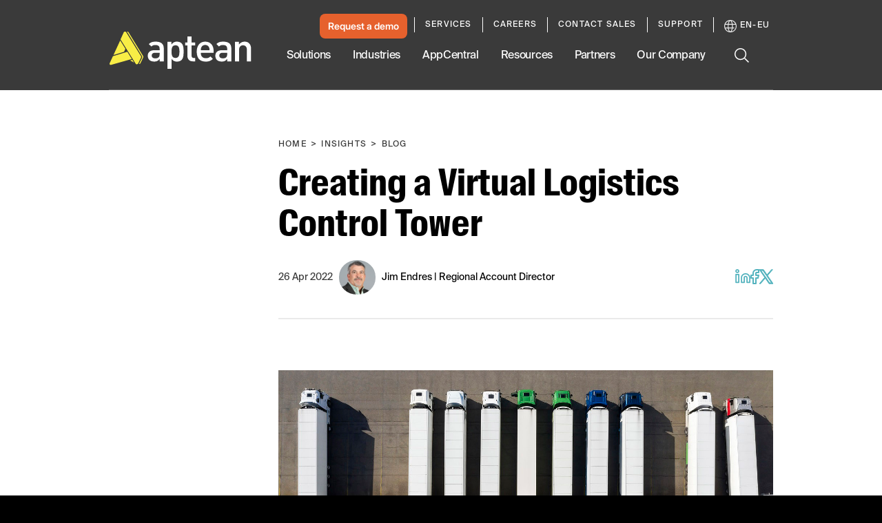

--- FILE ---
content_type: text/html; charset=utf-8
request_url: https://www.aptean.com/en-EU/insights/blog/logistics-control-tower
body_size: 80335
content:
<!DOCTYPE html><html lang="en" data-critters-container><head>
    <meta charset="utf-8">
    <title>Routing Software Creates a Virtual Logistics Control Tower</title>
    <base href="/">
    <meta name="viewport" content="width=device-width, initial-scale=1">
    <meta name="google-site-verification" content="vHVsm45VHmLV84WKXBeirrWpomj3u8SRvU14ZoNQG1E">

    <script async src="//lp.aptean.com/js/forms2/js/forms2.min.js" type="text/javascript"></script>

    <script type="text/javascript">
      (function () {
        var didInit = false;
        function initMunchkin() {
          if (didInit === false) {
            didInit = true;
            Munchkin.init('181-TRF-125');
          }
        }
        var s = document.createElement('script');
        s.type = 'text/javascript';
        s.async = true;
        s.src = '//munchkin.marketo.net/munchkin.js';
        s.onreadystatechange = function () {
          if (this.readyState == 'complete' || this.readyState == 'loaded') {
            initMunchkin();
          }
        };
        s.onload = initMunchkin;
        document.getElementsByTagName('head')[0].appendChild(s);
      })();
    </script>

    <link rel="preload" href="//cdn.optimizely.com/js/6411625335357440.js" as="script" crossorigin="anonymous">

    <link rel="preconnect" href="//logx.optimizely.com">

    <script type="text/javascript" src="//cdn.optimizely.com/js/6411625335357440.js" async crossorigin="anonymous"></script>

    <link rel="preload" href="/assets/fonts/SuisseIntlCond-Regular.otf" as="font" crossorigin="anonymous">
    <link rel="preload" href="/assets/fonts/SuisseIntlCond-RegularItalic.otf" as="font" crossorigin="anonymous">
    <link rel="preload" href="/assets/fonts/SuisseIntlCond-Bold.otf" as="font" crossorigin="anonymous">
    <link rel="preload" href="/assets/fonts/SuisseIntlCond-BoldItalic.otf" as="font" crossorigin="anonymous">
    <link rel="preload" href="/assets/fonts/SuisseIntl-Book.otf" as="font" crossorigin="anonymous">
    <link rel="preload" href="/assets/fonts/SuisseIntl-BookItalic.otf" as="font" crossorigin="anonymous">
    <link rel="preload" href="/assets/fonts/SuisseIntl-Bold.otf" as="font" crossorigin="anonymous">
    <link rel="preload" href="/assets/fonts/SuisseIntl-BoldItalic.otf" as="font" crossorigin="anonymous">
  <style>:root{--swiper-theme-color:#007aff}:root{--swiper-navigation-size:44px}html{--mat-ripple-color:rgba(0, 0, 0, .1)}html{--mat-option-selected-state-label-text-color:#3f51b5;--mat-option-label-text-color:rgba(0, 0, 0, .87);--mat-option-hover-state-layer-color:rgba(0, 0, 0, .04);--mat-option-focus-state-layer-color:rgba(0, 0, 0, .04);--mat-option-selected-state-layer-color:rgba(0, 0, 0, .04)}html{--mat-optgroup-label-text-color:rgba(0, 0, 0, .87)}html{--mat-full-pseudo-checkbox-selected-icon-color:#ff4081;--mat-full-pseudo-checkbox-selected-checkmark-color:#fafafa;--mat-full-pseudo-checkbox-unselected-icon-color:rgba(0, 0, 0, .54);--mat-full-pseudo-checkbox-disabled-selected-checkmark-color:#fafafa;--mat-full-pseudo-checkbox-disabled-unselected-icon-color:#b0b0b0;--mat-full-pseudo-checkbox-disabled-selected-icon-color:#b0b0b0;--mat-minimal-pseudo-checkbox-selected-checkmark-color:#ff4081;--mat-minimal-pseudo-checkbox-disabled-selected-checkmark-color:#b0b0b0}html{--mat-app-background-color:#fafafa;--mat-app-text-color:rgba(0, 0, 0, .87);--mat-app-elevation-shadow-level-0:0px 0px 0px 0px rgba(0, 0, 0, .2), 0px 0px 0px 0px rgba(0, 0, 0, .14), 0px 0px 0px 0px rgba(0, 0, 0, .12);--mat-app-elevation-shadow-level-1:0px 2px 1px -1px rgba(0, 0, 0, .2), 0px 1px 1px 0px rgba(0, 0, 0, .14), 0px 1px 3px 0px rgba(0, 0, 0, .12);--mat-app-elevation-shadow-level-2:0px 3px 1px -2px rgba(0, 0, 0, .2), 0px 2px 2px 0px rgba(0, 0, 0, .14), 0px 1px 5px 0px rgba(0, 0, 0, .12);--mat-app-elevation-shadow-level-3:0px 3px 3px -2px rgba(0, 0, 0, .2), 0px 3px 4px 0px rgba(0, 0, 0, .14), 0px 1px 8px 0px rgba(0, 0, 0, .12);--mat-app-elevation-shadow-level-4:0px 2px 4px -1px rgba(0, 0, 0, .2), 0px 4px 5px 0px rgba(0, 0, 0, .14), 0px 1px 10px 0px rgba(0, 0, 0, .12);--mat-app-elevation-shadow-level-5:0px 3px 5px -1px rgba(0, 0, 0, .2), 0px 5px 8px 0px rgba(0, 0, 0, .14), 0px 1px 14px 0px rgba(0, 0, 0, .12);--mat-app-elevation-shadow-level-6:0px 3px 5px -1px rgba(0, 0, 0, .2), 0px 6px 10px 0px rgba(0, 0, 0, .14), 0px 1px 18px 0px rgba(0, 0, 0, .12);--mat-app-elevation-shadow-level-7:0px 4px 5px -2px rgba(0, 0, 0, .2), 0px 7px 10px 1px rgba(0, 0, 0, .14), 0px 2px 16px 1px rgba(0, 0, 0, .12);--mat-app-elevation-shadow-level-8:0px 5px 5px -3px rgba(0, 0, 0, .2), 0px 8px 10px 1px rgba(0, 0, 0, .14), 0px 3px 14px 2px rgba(0, 0, 0, .12);--mat-app-elevation-shadow-level-9:0px 5px 6px -3px rgba(0, 0, 0, .2), 0px 9px 12px 1px rgba(0, 0, 0, .14), 0px 3px 16px 2px rgba(0, 0, 0, .12);--mat-app-elevation-shadow-level-10:0px 6px 6px -3px rgba(0, 0, 0, .2), 0px 10px 14px 1px rgba(0, 0, 0, .14), 0px 4px 18px 3px rgba(0, 0, 0, .12);--mat-app-elevation-shadow-level-11:0px 6px 7px -4px rgba(0, 0, 0, .2), 0px 11px 15px 1px rgba(0, 0, 0, .14), 0px 4px 20px 3px rgba(0, 0, 0, .12);--mat-app-elevation-shadow-level-12:0px 7px 8px -4px rgba(0, 0, 0, .2), 0px 12px 17px 2px rgba(0, 0, 0, .14), 0px 5px 22px 4px rgba(0, 0, 0, .12);--mat-app-elevation-shadow-level-13:0px 7px 8px -4px rgba(0, 0, 0, .2), 0px 13px 19px 2px rgba(0, 0, 0, .14), 0px 5px 24px 4px rgba(0, 0, 0, .12);--mat-app-elevation-shadow-level-14:0px 7px 9px -4px rgba(0, 0, 0, .2), 0px 14px 21px 2px rgba(0, 0, 0, .14), 0px 5px 26px 4px rgba(0, 0, 0, .12);--mat-app-elevation-shadow-level-15:0px 8px 9px -5px rgba(0, 0, 0, .2), 0px 15px 22px 2px rgba(0, 0, 0, .14), 0px 6px 28px 5px rgba(0, 0, 0, .12);--mat-app-elevation-shadow-level-16:0px 8px 10px -5px rgba(0, 0, 0, .2), 0px 16px 24px 2px rgba(0, 0, 0, .14), 0px 6px 30px 5px rgba(0, 0, 0, .12);--mat-app-elevation-shadow-level-17:0px 8px 11px -5px rgba(0, 0, 0, .2), 0px 17px 26px 2px rgba(0, 0, 0, .14), 0px 6px 32px 5px rgba(0, 0, 0, .12);--mat-app-elevation-shadow-level-18:0px 9px 11px -5px rgba(0, 0, 0, .2), 0px 18px 28px 2px rgba(0, 0, 0, .14), 0px 7px 34px 6px rgba(0, 0, 0, .12);--mat-app-elevation-shadow-level-19:0px 9px 12px -6px rgba(0, 0, 0, .2), 0px 19px 29px 2px rgba(0, 0, 0, .14), 0px 7px 36px 6px rgba(0, 0, 0, .12);--mat-app-elevation-shadow-level-20:0px 10px 13px -6px rgba(0, 0, 0, .2), 0px 20px 31px 3px rgba(0, 0, 0, .14), 0px 8px 38px 7px rgba(0, 0, 0, .12);--mat-app-elevation-shadow-level-21:0px 10px 13px -6px rgba(0, 0, 0, .2), 0px 21px 33px 3px rgba(0, 0, 0, .14), 0px 8px 40px 7px rgba(0, 0, 0, .12);--mat-app-elevation-shadow-level-22:0px 10px 14px -6px rgba(0, 0, 0, .2), 0px 22px 35px 3px rgba(0, 0, 0, .14), 0px 8px 42px 7px rgba(0, 0, 0, .12);--mat-app-elevation-shadow-level-23:0px 11px 14px -7px rgba(0, 0, 0, .2), 0px 23px 36px 3px rgba(0, 0, 0, .14), 0px 9px 44px 8px rgba(0, 0, 0, .12);--mat-app-elevation-shadow-level-24:0px 11px 15px -7px rgba(0, 0, 0, .2), 0px 24px 38px 3px rgba(0, 0, 0, .14), 0px 9px 46px 8px rgba(0, 0, 0, .12)}html{--mat-option-label-text-font:Roboto, sans-serif;--mat-option-label-text-line-height:24px;--mat-option-label-text-size:16px;--mat-option-label-text-tracking:.03125em;--mat-option-label-text-weight:400}html{--mat-optgroup-label-text-font:Roboto, sans-serif;--mat-optgroup-label-text-line-height:24px;--mat-optgroup-label-text-size:16px;--mat-optgroup-label-text-tracking:.03125em;--mat-optgroup-label-text-weight:400}html{--mdc-elevated-card-container-shape:4px;--mdc-outlined-card-container-shape:4px;--mdc-outlined-card-outline-width:1px}html{--mdc-elevated-card-container-color:white;--mdc-elevated-card-container-elevation:0px 2px 1px -1px rgba(0, 0, 0, .2), 0px 1px 1px 0px rgba(0, 0, 0, .14), 0px 1px 3px 0px rgba(0, 0, 0, .12);--mdc-outlined-card-container-color:white;--mdc-outlined-card-outline-color:rgba(0, 0, 0, .12);--mdc-outlined-card-container-elevation:0px 0px 0px 0px rgba(0, 0, 0, .2), 0px 0px 0px 0px rgba(0, 0, 0, .14), 0px 0px 0px 0px rgba(0, 0, 0, .12);--mat-card-subtitle-text-color:rgba(0, 0, 0, .54)}html{--mat-card-title-text-font:Roboto, sans-serif;--mat-card-title-text-line-height:32px;--mat-card-title-text-size:20px;--mat-card-title-text-tracking:.0125em;--mat-card-title-text-weight:500;--mat-card-subtitle-text-font:Roboto, sans-serif;--mat-card-subtitle-text-line-height:22px;--mat-card-subtitle-text-size:14px;--mat-card-subtitle-text-tracking:.0071428571em;--mat-card-subtitle-text-weight:500}html{--mdc-linear-progress-active-indicator-height:4px;--mdc-linear-progress-track-height:4px;--mdc-linear-progress-track-shape:0}html{--mdc-plain-tooltip-container-shape:4px;--mdc-plain-tooltip-supporting-text-line-height:16px}html{--mdc-plain-tooltip-container-color:#616161;--mdc-plain-tooltip-supporting-text-color:#fff}html{--mdc-plain-tooltip-supporting-text-font:Roboto, sans-serif;--mdc-plain-tooltip-supporting-text-size:12px;--mdc-plain-tooltip-supporting-text-weight:400;--mdc-plain-tooltip-supporting-text-tracking:.0333333333em}html{--mdc-filled-text-field-active-indicator-height:1px;--mdc-filled-text-field-focus-active-indicator-height:2px;--mdc-filled-text-field-container-shape:4px;--mdc-outlined-text-field-outline-width:1px;--mdc-outlined-text-field-focus-outline-width:2px;--mdc-outlined-text-field-container-shape:4px}html{--mdc-filled-text-field-caret-color:#3f51b5;--mdc-filled-text-field-focus-active-indicator-color:#3f51b5;--mdc-filled-text-field-focus-label-text-color:rgba(63, 81, 181, .87);--mdc-filled-text-field-container-color:whitesmoke;--mdc-filled-text-field-disabled-container-color:#fafafa;--mdc-filled-text-field-label-text-color:rgba(0, 0, 0, .6);--mdc-filled-text-field-hover-label-text-color:rgba(0, 0, 0, .6);--mdc-filled-text-field-disabled-label-text-color:rgba(0, 0, 0, .38);--mdc-filled-text-field-input-text-color:rgba(0, 0, 0, .87);--mdc-filled-text-field-disabled-input-text-color:rgba(0, 0, 0, .38);--mdc-filled-text-field-input-text-placeholder-color:rgba(0, 0, 0, .6);--mdc-filled-text-field-error-hover-label-text-color:#f44336;--mdc-filled-text-field-error-focus-label-text-color:#f44336;--mdc-filled-text-field-error-label-text-color:#f44336;--mdc-filled-text-field-error-caret-color:#f44336;--mdc-filled-text-field-active-indicator-color:rgba(0, 0, 0, .42);--mdc-filled-text-field-disabled-active-indicator-color:rgba(0, 0, 0, .06);--mdc-filled-text-field-hover-active-indicator-color:rgba(0, 0, 0, .87);--mdc-filled-text-field-error-active-indicator-color:#f44336;--mdc-filled-text-field-error-focus-active-indicator-color:#f44336;--mdc-filled-text-field-error-hover-active-indicator-color:#f44336;--mdc-outlined-text-field-caret-color:#3f51b5;--mdc-outlined-text-field-focus-outline-color:#3f51b5;--mdc-outlined-text-field-focus-label-text-color:rgba(63, 81, 181, .87);--mdc-outlined-text-field-label-text-color:rgba(0, 0, 0, .6);--mdc-outlined-text-field-hover-label-text-color:rgba(0, 0, 0, .6);--mdc-outlined-text-field-disabled-label-text-color:rgba(0, 0, 0, .38);--mdc-outlined-text-field-input-text-color:rgba(0, 0, 0, .87);--mdc-outlined-text-field-disabled-input-text-color:rgba(0, 0, 0, .38);--mdc-outlined-text-field-input-text-placeholder-color:rgba(0, 0, 0, .6);--mdc-outlined-text-field-error-caret-color:#f44336;--mdc-outlined-text-field-error-focus-label-text-color:#f44336;--mdc-outlined-text-field-error-label-text-color:#f44336;--mdc-outlined-text-field-error-hover-label-text-color:#f44336;--mdc-outlined-text-field-outline-color:rgba(0, 0, 0, .38);--mdc-outlined-text-field-disabled-outline-color:rgba(0, 0, 0, .06);--mdc-outlined-text-field-hover-outline-color:rgba(0, 0, 0, .87);--mdc-outlined-text-field-error-focus-outline-color:#f44336;--mdc-outlined-text-field-error-hover-outline-color:#f44336;--mdc-outlined-text-field-error-outline-color:#f44336;--mat-form-field-focus-select-arrow-color:rgba(63, 81, 181, .87);--mat-form-field-disabled-input-text-placeholder-color:rgba(0, 0, 0, .38);--mat-form-field-state-layer-color:rgba(0, 0, 0, .87);--mat-form-field-error-text-color:#f44336;--mat-form-field-select-option-text-color:inherit;--mat-form-field-select-disabled-option-text-color:GrayText;--mat-form-field-leading-icon-color:unset;--mat-form-field-disabled-leading-icon-color:unset;--mat-form-field-trailing-icon-color:unset;--mat-form-field-disabled-trailing-icon-color:unset;--mat-form-field-error-focus-trailing-icon-color:unset;--mat-form-field-error-hover-trailing-icon-color:unset;--mat-form-field-error-trailing-icon-color:unset;--mat-form-field-enabled-select-arrow-color:rgba(0, 0, 0, .54);--mat-form-field-disabled-select-arrow-color:rgba(0, 0, 0, .38);--mat-form-field-hover-state-layer-opacity:.04;--mat-form-field-focus-state-layer-opacity:.08}html{--mat-form-field-container-height:56px;--mat-form-field-filled-label-display:block;--mat-form-field-container-vertical-padding:16px;--mat-form-field-filled-with-label-container-padding-top:24px;--mat-form-field-filled-with-label-container-padding-bottom:8px}html{--mdc-filled-text-field-label-text-font:Roboto, sans-serif;--mdc-filled-text-field-label-text-size:16px;--mdc-filled-text-field-label-text-tracking:.03125em;--mdc-filled-text-field-label-text-weight:400;--mdc-outlined-text-field-label-text-font:Roboto, sans-serif;--mdc-outlined-text-field-label-text-size:16px;--mdc-outlined-text-field-label-text-tracking:.03125em;--mdc-outlined-text-field-label-text-weight:400;--mat-form-field-container-text-font:Roboto, sans-serif;--mat-form-field-container-text-line-height:24px;--mat-form-field-container-text-size:16px;--mat-form-field-container-text-tracking:.03125em;--mat-form-field-container-text-weight:400;--mat-form-field-outlined-label-text-populated-size:16px;--mat-form-field-subscript-text-font:Roboto, sans-serif;--mat-form-field-subscript-text-line-height:20px;--mat-form-field-subscript-text-size:12px;--mat-form-field-subscript-text-tracking:.0333333333em;--mat-form-field-subscript-text-weight:400}html{--mat-select-container-elevation-shadow:0px 5px 5px -3px rgba(0, 0, 0, .2), 0px 8px 10px 1px rgba(0, 0, 0, .14), 0px 3px 14px 2px rgba(0, 0, 0, .12)}html{--mat-select-panel-background-color:white;--mat-select-enabled-trigger-text-color:rgba(0, 0, 0, .87);--mat-select-disabled-trigger-text-color:rgba(0, 0, 0, .38);--mat-select-placeholder-text-color:rgba(0, 0, 0, .6);--mat-select-enabled-arrow-color:rgba(0, 0, 0, .54);--mat-select-disabled-arrow-color:rgba(0, 0, 0, .38);--mat-select-focused-arrow-color:rgba(63, 81, 181, .87);--mat-select-invalid-arrow-color:rgba(244, 67, 54, .87)}html{--mat-select-arrow-transform:translateY(-8px)}html{--mat-select-trigger-text-font:Roboto, sans-serif;--mat-select-trigger-text-line-height:24px;--mat-select-trigger-text-size:16px;--mat-select-trigger-text-tracking:.03125em;--mat-select-trigger-text-weight:400}html{--mat-autocomplete-container-shape:4px;--mat-autocomplete-container-elevation-shadow:0px 5px 5px -3px rgba(0, 0, 0, .2), 0px 8px 10px 1px rgba(0, 0, 0, .14), 0px 3px 14px 2px rgba(0, 0, 0, .12)}html{--mat-autocomplete-background-color:white}html{--mdc-dialog-container-shape:4px;--mat-dialog-container-elevation-shadow:0px 11px 15px -7px rgba(0, 0, 0, .2), 0px 24px 38px 3px rgba(0, 0, 0, .14), 0px 9px 46px 8px rgba(0, 0, 0, .12);--mat-dialog-container-max-width:80vw;--mat-dialog-container-small-max-width:80vw;--mat-dialog-container-min-width:0;--mat-dialog-actions-alignment:start;--mat-dialog-actions-padding:8px;--mat-dialog-content-padding:20px 24px;--mat-dialog-with-actions-content-padding:20px 24px;--mat-dialog-headline-padding:0 24px 9px}html{--mdc-dialog-container-color:white;--mdc-dialog-subhead-color:rgba(0, 0, 0, .87);--mdc-dialog-supporting-text-color:rgba(0, 0, 0, .6)}html{--mdc-dialog-subhead-font:Roboto, sans-serif;--mdc-dialog-subhead-line-height:32px;--mdc-dialog-subhead-size:20px;--mdc-dialog-subhead-weight:500;--mdc-dialog-subhead-tracking:.0125em;--mdc-dialog-supporting-text-font:Roboto, sans-serif;--mdc-dialog-supporting-text-line-height:24px;--mdc-dialog-supporting-text-size:16px;--mdc-dialog-supporting-text-weight:400;--mdc-dialog-supporting-text-tracking:.03125em}html{--mdc-switch-disabled-selected-icon-opacity:.38;--mdc-switch-disabled-track-opacity:.12;--mdc-switch-disabled-unselected-icon-opacity:.38;--mdc-switch-handle-height:20px;--mdc-switch-handle-shape:10px;--mdc-switch-handle-width:20px;--mdc-switch-selected-icon-size:18px;--mdc-switch-track-height:14px;--mdc-switch-track-shape:7px;--mdc-switch-track-width:36px;--mdc-switch-unselected-icon-size:18px;--mdc-switch-selected-focus-state-layer-opacity:.12;--mdc-switch-selected-hover-state-layer-opacity:.04;--mdc-switch-selected-pressed-state-layer-opacity:.1;--mdc-switch-unselected-focus-state-layer-opacity:.12;--mdc-switch-unselected-hover-state-layer-opacity:.04;--mdc-switch-unselected-pressed-state-layer-opacity:.1}html{--mdc-switch-selected-focus-state-layer-color:#3949ab;--mdc-switch-selected-handle-color:#3949ab;--mdc-switch-selected-hover-state-layer-color:#3949ab;--mdc-switch-selected-pressed-state-layer-color:#3949ab;--mdc-switch-selected-focus-handle-color:#1a237e;--mdc-switch-selected-hover-handle-color:#1a237e;--mdc-switch-selected-pressed-handle-color:#1a237e;--mdc-switch-selected-focus-track-color:#7986cb;--mdc-switch-selected-hover-track-color:#7986cb;--mdc-switch-selected-pressed-track-color:#7986cb;--mdc-switch-selected-track-color:#7986cb;--mdc-switch-disabled-selected-handle-color:#424242;--mdc-switch-disabled-selected-icon-color:#fff;--mdc-switch-disabled-selected-track-color:#424242;--mdc-switch-disabled-unselected-handle-color:#424242;--mdc-switch-disabled-unselected-icon-color:#fff;--mdc-switch-disabled-unselected-track-color:#424242;--mdc-switch-handle-surface-color:#fff;--mdc-switch-selected-icon-color:#fff;--mdc-switch-unselected-focus-handle-color:#212121;--mdc-switch-unselected-focus-state-layer-color:#424242;--mdc-switch-unselected-focus-track-color:#e0e0e0;--mdc-switch-unselected-handle-color:#616161;--mdc-switch-unselected-hover-handle-color:#212121;--mdc-switch-unselected-hover-state-layer-color:#424242;--mdc-switch-unselected-hover-track-color:#e0e0e0;--mdc-switch-unselected-icon-color:#fff;--mdc-switch-unselected-pressed-handle-color:#212121;--mdc-switch-unselected-pressed-state-layer-color:#424242;--mdc-switch-unselected-pressed-track-color:#e0e0e0;--mdc-switch-unselected-track-color:#e0e0e0;--mdc-switch-handle-elevation-shadow:0px 2px 1px -1px rgba(0, 0, 0, .2), 0px 1px 1px 0px rgba(0, 0, 0, .14), 0px 1px 3px 0px rgba(0, 0, 0, .12);--mdc-switch-disabled-handle-elevation-shadow:0px 0px 0px 0px rgba(0, 0, 0, .2), 0px 0px 0px 0px rgba(0, 0, 0, .14), 0px 0px 0px 0px rgba(0, 0, 0, .12);--mdc-switch-disabled-label-text-color:rgba(0, 0, 0, .38)}html{--mdc-switch-state-layer-size:40px}html{--mdc-radio-disabled-selected-icon-opacity:.38;--mdc-radio-disabled-unselected-icon-opacity:.38;--mdc-radio-state-layer-size:40px}html{--mdc-radio-state-layer-size:40px;--mat-radio-touch-target-display:block}html{--mat-radio-label-text-font:Roboto, sans-serif;--mat-radio-label-text-line-height:20px;--mat-radio-label-text-size:14px;--mat-radio-label-text-tracking:.0178571429em;--mat-radio-label-text-weight:400}html{--mdc-slider-active-track-height:6px;--mdc-slider-active-track-shape:9999px;--mdc-slider-handle-height:20px;--mdc-slider-handle-shape:50%;--mdc-slider-handle-width:20px;--mdc-slider-inactive-track-height:4px;--mdc-slider-inactive-track-shape:9999px;--mdc-slider-with-overlap-handle-outline-width:1px;--mdc-slider-with-tick-marks-active-container-opacity:.6;--mdc-slider-with-tick-marks-container-shape:50%;--mdc-slider-with-tick-marks-container-size:2px;--mdc-slider-with-tick-marks-inactive-container-opacity:.6;--mdc-slider-handle-elevation:0px 2px 1px -1px rgba(0, 0, 0, .2), 0px 1px 1px 0px rgba(0, 0, 0, .14), 0px 1px 3px 0px rgba(0, 0, 0, .12);--mat-slider-value-indicator-width:auto;--mat-slider-value-indicator-height:32px;--mat-slider-value-indicator-caret-display:block;--mat-slider-value-indicator-border-radius:4px;--mat-slider-value-indicator-padding:0 12px;--mat-slider-value-indicator-text-transform:none;--mat-slider-value-indicator-container-transform:translateX(-50%)}html{--mdc-slider-handle-color:#3f51b5;--mdc-slider-focus-handle-color:#3f51b5;--mdc-slider-hover-handle-color:#3f51b5;--mdc-slider-active-track-color:#3f51b5;--mdc-slider-inactive-track-color:#3f51b5;--mdc-slider-with-tick-marks-inactive-container-color:#3f51b5;--mdc-slider-with-tick-marks-active-container-color:white;--mdc-slider-disabled-active-track-color:#000;--mdc-slider-disabled-handle-color:#000;--mdc-slider-disabled-inactive-track-color:#000;--mdc-slider-label-container-color:#000;--mdc-slider-label-label-text-color:#fff;--mdc-slider-with-overlap-handle-outline-color:#fff;--mdc-slider-with-tick-marks-disabled-container-color:#000;--mat-slider-ripple-color:#3f51b5;--mat-slider-hover-state-layer-color:rgba(63, 81, 181, .05);--mat-slider-focus-state-layer-color:rgba(63, 81, 181, .2);--mat-slider-value-indicator-opacity:.6}html{--mdc-slider-label-label-text-font:Roboto, sans-serif;--mdc-slider-label-label-text-size:14px;--mdc-slider-label-label-text-line-height:22px;--mdc-slider-label-label-text-tracking:.0071428571em;--mdc-slider-label-label-text-weight:500}html{--mat-menu-container-shape:4px;--mat-menu-divider-bottom-spacing:0;--mat-menu-divider-top-spacing:0;--mat-menu-item-spacing:16px;--mat-menu-item-icon-size:24px;--mat-menu-item-leading-spacing:16px;--mat-menu-item-trailing-spacing:16px;--mat-menu-item-with-icon-leading-spacing:16px;--mat-menu-item-with-icon-trailing-spacing:16px;--mat-menu-base-elevation-level:8}html{--mat-menu-item-label-text-color:rgba(0, 0, 0, .87);--mat-menu-item-icon-color:rgba(0, 0, 0, .87);--mat-menu-item-hover-state-layer-color:rgba(0, 0, 0, .04);--mat-menu-item-focus-state-layer-color:rgba(0, 0, 0, .04);--mat-menu-container-color:white;--mat-menu-divider-color:rgba(0, 0, 0, .12)}html{--mat-menu-item-label-text-font:Roboto, sans-serif;--mat-menu-item-label-text-size:16px;--mat-menu-item-label-text-tracking:.03125em;--mat-menu-item-label-text-line-height:24px;--mat-menu-item-label-text-weight:400}html{--mdc-list-list-item-container-shape:0;--mdc-list-list-item-leading-avatar-shape:50%;--mdc-list-list-item-container-color:transparent;--mdc-list-list-item-selected-container-color:transparent;--mdc-list-list-item-leading-avatar-color:transparent;--mdc-list-list-item-leading-icon-size:24px;--mdc-list-list-item-leading-avatar-size:40px;--mdc-list-list-item-trailing-icon-size:24px;--mdc-list-list-item-disabled-state-layer-color:transparent;--mdc-list-list-item-disabled-state-layer-opacity:0;--mdc-list-list-item-disabled-label-text-opacity:.38;--mdc-list-list-item-disabled-leading-icon-opacity:.38;--mdc-list-list-item-disabled-trailing-icon-opacity:.38;--mat-list-active-indicator-color:transparent;--mat-list-active-indicator-shape:4px}html{--mdc-list-list-item-label-text-color:rgba(0, 0, 0, .87);--mdc-list-list-item-supporting-text-color:rgba(0, 0, 0, .54);--mdc-list-list-item-leading-icon-color:rgba(0, 0, 0, .38);--mdc-list-list-item-trailing-supporting-text-color:rgba(0, 0, 0, .38);--mdc-list-list-item-trailing-icon-color:rgba(0, 0, 0, .38);--mdc-list-list-item-selected-trailing-icon-color:rgba(0, 0, 0, .38);--mdc-list-list-item-disabled-label-text-color:black;--mdc-list-list-item-disabled-leading-icon-color:black;--mdc-list-list-item-disabled-trailing-icon-color:black;--mdc-list-list-item-hover-label-text-color:rgba(0, 0, 0, .87);--mdc-list-list-item-hover-leading-icon-color:rgba(0, 0, 0, .38);--mdc-list-list-item-hover-trailing-icon-color:rgba(0, 0, 0, .38);--mdc-list-list-item-focus-label-text-color:rgba(0, 0, 0, .87);--mdc-list-list-item-hover-state-layer-color:black;--mdc-list-list-item-hover-state-layer-opacity:.04;--mdc-list-list-item-focus-state-layer-color:black;--mdc-list-list-item-focus-state-layer-opacity:.12}html{--mdc-list-list-item-one-line-container-height:48px;--mdc-list-list-item-two-line-container-height:64px;--mdc-list-list-item-three-line-container-height:88px;--mat-list-list-item-leading-icon-start-space:16px;--mat-list-list-item-leading-icon-end-space:32px}html{--mdc-list-list-item-label-text-font:Roboto, sans-serif;--mdc-list-list-item-label-text-line-height:24px;--mdc-list-list-item-label-text-size:16px;--mdc-list-list-item-label-text-tracking:.03125em;--mdc-list-list-item-label-text-weight:400;--mdc-list-list-item-supporting-text-font:Roboto, sans-serif;--mdc-list-list-item-supporting-text-line-height:20px;--mdc-list-list-item-supporting-text-size:14px;--mdc-list-list-item-supporting-text-tracking:.0178571429em;--mdc-list-list-item-supporting-text-weight:400;--mdc-list-list-item-trailing-supporting-text-font:Roboto, sans-serif;--mdc-list-list-item-trailing-supporting-text-line-height:20px;--mdc-list-list-item-trailing-supporting-text-size:12px;--mdc-list-list-item-trailing-supporting-text-tracking:.0333333333em;--mdc-list-list-item-trailing-supporting-text-weight:400}html{--mat-paginator-container-text-color:rgba(0, 0, 0, .87);--mat-paginator-container-background-color:white;--mat-paginator-enabled-icon-color:rgba(0, 0, 0, .54);--mat-paginator-disabled-icon-color:rgba(0, 0, 0, .12)}html{--mat-paginator-container-size:56px;--mat-paginator-form-field-container-height:40px;--mat-paginator-form-field-container-vertical-padding:8px;--mat-paginator-touch-target-display:block}html{--mat-paginator-container-text-font:Roboto, sans-serif;--mat-paginator-container-text-line-height:20px;--mat-paginator-container-text-size:12px;--mat-paginator-container-text-tracking:.0333333333em;--mat-paginator-container-text-weight:400;--mat-paginator-select-trigger-text-size:12px}html{--mdc-secondary-navigation-tab-container-height:48px;--mdc-tab-indicator-active-indicator-height:2px;--mdc-tab-indicator-active-indicator-shape:0;--mat-tab-header-divider-color:transparent;--mat-tab-header-divider-height:0}html{--mdc-checkbox-disabled-selected-checkmark-color:#fff;--mdc-checkbox-selected-focus-state-layer-opacity:.16;--mdc-checkbox-selected-hover-state-layer-opacity:.04;--mdc-checkbox-selected-pressed-state-layer-opacity:.16;--mdc-checkbox-unselected-focus-state-layer-opacity:.16;--mdc-checkbox-unselected-hover-state-layer-opacity:.04;--mdc-checkbox-unselected-pressed-state-layer-opacity:.16}html{--mdc-checkbox-disabled-selected-icon-color:rgba(0, 0, 0, .38);--mdc-checkbox-disabled-unselected-icon-color:rgba(0, 0, 0, .38);--mdc-checkbox-selected-checkmark-color:white;--mdc-checkbox-selected-focus-icon-color:#ff4081;--mdc-checkbox-selected-hover-icon-color:#ff4081;--mdc-checkbox-selected-icon-color:#ff4081;--mdc-checkbox-unselected-focus-icon-color:#212121;--mdc-checkbox-unselected-hover-icon-color:#212121;--mdc-checkbox-unselected-icon-color:rgba(0, 0, 0, .54);--mdc-checkbox-selected-focus-state-layer-color:#ff4081;--mdc-checkbox-selected-hover-state-layer-color:#ff4081;--mdc-checkbox-selected-pressed-state-layer-color:#ff4081;--mdc-checkbox-unselected-focus-state-layer-color:black;--mdc-checkbox-unselected-hover-state-layer-color:black;--mdc-checkbox-unselected-pressed-state-layer-color:black;--mat-checkbox-disabled-label-color:rgba(0, 0, 0, .38);--mat-checkbox-label-text-color:rgba(0, 0, 0, .87)}html{--mdc-checkbox-state-layer-size:40px;--mat-checkbox-touch-target-display:block}html{--mat-checkbox-label-text-font:Roboto, sans-serif;--mat-checkbox-label-text-line-height:20px;--mat-checkbox-label-text-size:14px;--mat-checkbox-label-text-tracking:.0178571429em;--mat-checkbox-label-text-weight:400}html{--mdc-text-button-container-shape:4px;--mdc-text-button-keep-touch-target:false;--mdc-filled-button-container-shape:4px;--mdc-filled-button-keep-touch-target:false;--mdc-protected-button-container-shape:4px;--mdc-protected-button-container-elevation-shadow:0px 3px 1px -2px rgba(0, 0, 0, .2), 0px 2px 2px 0px rgba(0, 0, 0, .14), 0px 1px 5px 0px rgba(0, 0, 0, .12);--mdc-protected-button-disabled-container-elevation-shadow:0px 0px 0px 0px rgba(0, 0, 0, .2), 0px 0px 0px 0px rgba(0, 0, 0, .14), 0px 0px 0px 0px rgba(0, 0, 0, .12);--mdc-protected-button-focus-container-elevation-shadow:0px 2px 4px -1px rgba(0, 0, 0, .2), 0px 4px 5px 0px rgba(0, 0, 0, .14), 0px 1px 10px 0px rgba(0, 0, 0, .12);--mdc-protected-button-hover-container-elevation-shadow:0px 2px 4px -1px rgba(0, 0, 0, .2), 0px 4px 5px 0px rgba(0, 0, 0, .14), 0px 1px 10px 0px rgba(0, 0, 0, .12);--mdc-protected-button-pressed-container-elevation-shadow:0px 5px 5px -3px rgba(0, 0, 0, .2), 0px 8px 10px 1px rgba(0, 0, 0, .14), 0px 3px 14px 2px rgba(0, 0, 0, .12);--mdc-outlined-button-keep-touch-target:false;--mdc-outlined-button-outline-width:1px;--mdc-outlined-button-container-shape:4px;--mat-text-button-horizontal-padding:8px;--mat-text-button-with-icon-horizontal-padding:8px;--mat-text-button-icon-spacing:8px;--mat-text-button-icon-offset:0;--mat-filled-button-horizontal-padding:16px;--mat-filled-button-icon-spacing:8px;--mat-filled-button-icon-offset:-4px;--mat-protected-button-horizontal-padding:16px;--mat-protected-button-icon-spacing:8px;--mat-protected-button-icon-offset:-4px;--mat-outlined-button-horizontal-padding:15px;--mat-outlined-button-icon-spacing:8px;--mat-outlined-button-icon-offset:-4px}html{--mdc-text-button-label-text-color:black;--mdc-text-button-disabled-label-text-color:rgba(0, 0, 0, .38);--mat-text-button-state-layer-color:black;--mat-text-button-disabled-state-layer-color:black;--mat-text-button-ripple-color:rgba(0, 0, 0, .1);--mat-text-button-hover-state-layer-opacity:.04;--mat-text-button-focus-state-layer-opacity:.12;--mat-text-button-pressed-state-layer-opacity:.12;--mdc-filled-button-container-color:white;--mdc-filled-button-label-text-color:black;--mdc-filled-button-disabled-container-color:rgba(0, 0, 0, .12);--mdc-filled-button-disabled-label-text-color:rgba(0, 0, 0, .38);--mat-filled-button-state-layer-color:black;--mat-filled-button-disabled-state-layer-color:black;--mat-filled-button-ripple-color:rgba(0, 0, 0, .1);--mat-filled-button-hover-state-layer-opacity:.04;--mat-filled-button-focus-state-layer-opacity:.12;--mat-filled-button-pressed-state-layer-opacity:.12;--mdc-protected-button-container-color:white;--mdc-protected-button-label-text-color:black;--mdc-protected-button-disabled-container-color:rgba(0, 0, 0, .12);--mdc-protected-button-disabled-label-text-color:rgba(0, 0, 0, .38);--mat-protected-button-state-layer-color:black;--mat-protected-button-disabled-state-layer-color:black;--mat-protected-button-ripple-color:rgba(0, 0, 0, .1);--mat-protected-button-hover-state-layer-opacity:.04;--mat-protected-button-focus-state-layer-opacity:.12;--mat-protected-button-pressed-state-layer-opacity:.12;--mdc-outlined-button-disabled-outline-color:rgba(0, 0, 0, .12);--mdc-outlined-button-disabled-label-text-color:rgba(0, 0, 0, .38);--mdc-outlined-button-label-text-color:black;--mdc-outlined-button-outline-color:rgba(0, 0, 0, .12);--mat-outlined-button-state-layer-color:black;--mat-outlined-button-disabled-state-layer-color:black;--mat-outlined-button-ripple-color:rgba(0, 0, 0, .1);--mat-outlined-button-hover-state-layer-opacity:.04;--mat-outlined-button-focus-state-layer-opacity:.12;--mat-outlined-button-pressed-state-layer-opacity:.12}html{--mdc-text-button-container-height:36px;--mdc-filled-button-container-height:36px;--mdc-protected-button-container-height:36px;--mdc-outlined-button-container-height:36px;--mat-text-button-touch-target-display:block;--mat-filled-button-touch-target-display:block;--mat-protected-button-touch-target-display:block;--mat-outlined-button-touch-target-display:block}html{--mdc-text-button-label-text-font:Roboto, sans-serif;--mdc-text-button-label-text-size:14px;--mdc-text-button-label-text-tracking:.0892857143em;--mdc-text-button-label-text-weight:500;--mdc-text-button-label-text-transform:none;--mdc-filled-button-label-text-font:Roboto, sans-serif;--mdc-filled-button-label-text-size:14px;--mdc-filled-button-label-text-tracking:.0892857143em;--mdc-filled-button-label-text-weight:500;--mdc-filled-button-label-text-transform:none;--mdc-protected-button-label-text-font:Roboto, sans-serif;--mdc-protected-button-label-text-size:14px;--mdc-protected-button-label-text-tracking:.0892857143em;--mdc-protected-button-label-text-weight:500;--mdc-protected-button-label-text-transform:none;--mdc-outlined-button-label-text-font:Roboto, sans-serif;--mdc-outlined-button-label-text-size:14px;--mdc-outlined-button-label-text-tracking:.0892857143em;--mdc-outlined-button-label-text-weight:500;--mdc-outlined-button-label-text-transform:none}html{--mdc-icon-button-icon-size:24px}html{--mdc-icon-button-icon-color:inherit;--mdc-icon-button-disabled-icon-color:rgba(0, 0, 0, .38);--mat-icon-button-state-layer-color:black;--mat-icon-button-disabled-state-layer-color:black;--mat-icon-button-ripple-color:rgba(0, 0, 0, .1);--mat-icon-button-hover-state-layer-opacity:.04;--mat-icon-button-focus-state-layer-opacity:.12;--mat-icon-button-pressed-state-layer-opacity:.12}html{--mat-icon-button-touch-target-display:block}html{--mdc-fab-container-shape:50%;--mdc-fab-container-elevation-shadow:0px 3px 5px -1px rgba(0, 0, 0, .2), 0px 6px 10px 0px rgba(0, 0, 0, .14), 0px 1px 18px 0px rgba(0, 0, 0, .12);--mdc-fab-focus-container-elevation-shadow:0px 5px 5px -3px rgba(0, 0, 0, .2), 0px 8px 10px 1px rgba(0, 0, 0, .14), 0px 3px 14px 2px rgba(0, 0, 0, .12);--mdc-fab-hover-container-elevation-shadow:0px 5px 5px -3px rgba(0, 0, 0, .2), 0px 8px 10px 1px rgba(0, 0, 0, .14), 0px 3px 14px 2px rgba(0, 0, 0, .12);--mdc-fab-pressed-container-elevation-shadow:0px 7px 8px -4px rgba(0, 0, 0, .2), 0px 12px 17px 2px rgba(0, 0, 0, .14), 0px 5px 22px 4px rgba(0, 0, 0, .12);--mdc-fab-small-container-shape:50%;--mdc-fab-small-container-elevation-shadow:0px 3px 5px -1px rgba(0, 0, 0, .2), 0px 6px 10px 0px rgba(0, 0, 0, .14), 0px 1px 18px 0px rgba(0, 0, 0, .12);--mdc-fab-small-focus-container-elevation-shadow:0px 5px 5px -3px rgba(0, 0, 0, .2), 0px 8px 10px 1px rgba(0, 0, 0, .14), 0px 3px 14px 2px rgba(0, 0, 0, .12);--mdc-fab-small-hover-container-elevation-shadow:0px 5px 5px -3px rgba(0, 0, 0, .2), 0px 8px 10px 1px rgba(0, 0, 0, .14), 0px 3px 14px 2px rgba(0, 0, 0, .12);--mdc-fab-small-pressed-container-elevation-shadow:0px 7px 8px -4px rgba(0, 0, 0, .2), 0px 12px 17px 2px rgba(0, 0, 0, .14), 0px 5px 22px 4px rgba(0, 0, 0, .12);--mdc-extended-fab-container-height:48px;--mdc-extended-fab-container-shape:24px;--mdc-extended-fab-container-elevation-shadow:0px 3px 5px -1px rgba(0, 0, 0, .2), 0px 6px 10px 0px rgba(0, 0, 0, .14), 0px 1px 18px 0px rgba(0, 0, 0, .12);--mdc-extended-fab-focus-container-elevation-shadow:0px 5px 5px -3px rgba(0, 0, 0, .2), 0px 8px 10px 1px rgba(0, 0, 0, .14), 0px 3px 14px 2px rgba(0, 0, 0, .12);--mdc-extended-fab-hover-container-elevation-shadow:0px 5px 5px -3px rgba(0, 0, 0, .2), 0px 8px 10px 1px rgba(0, 0, 0, .14), 0px 3px 14px 2px rgba(0, 0, 0, .12);--mdc-extended-fab-pressed-container-elevation-shadow:0px 7px 8px -4px rgba(0, 0, 0, .2), 0px 12px 17px 2px rgba(0, 0, 0, .14), 0px 5px 22px 4px rgba(0, 0, 0, .12)}html{--mdc-fab-container-color:white;--mat-fab-foreground-color:black;--mat-fab-state-layer-color:black;--mat-fab-disabled-state-layer-color:black;--mat-fab-ripple-color:rgba(0, 0, 0, .1);--mat-fab-hover-state-layer-opacity:.04;--mat-fab-focus-state-layer-opacity:.12;--mat-fab-pressed-state-layer-opacity:.12;--mat-fab-disabled-state-container-color:rgba(0, 0, 0, .12);--mat-fab-disabled-state-foreground-color:rgba(0, 0, 0, .38);--mdc-fab-small-container-color:white;--mat-fab-small-foreground-color:black;--mat-fab-small-state-layer-color:black;--mat-fab-small-disabled-state-layer-color:black;--mat-fab-small-ripple-color:rgba(0, 0, 0, .1);--mat-fab-small-hover-state-layer-opacity:.04;--mat-fab-small-focus-state-layer-opacity:.12;--mat-fab-small-pressed-state-layer-opacity:.12;--mat-fab-small-disabled-state-container-color:rgba(0, 0, 0, .12);--mat-fab-small-disabled-state-foreground-color:rgba(0, 0, 0, .38)}html{--mat-fab-touch-target-display:block;--mat-fab-small-touch-target-display:block}html{--mdc-extended-fab-label-text-font:Roboto, sans-serif;--mdc-extended-fab-label-text-size:14px;--mdc-extended-fab-label-text-tracking:.0892857143em;--mdc-extended-fab-label-text-weight:500}html{--mdc-snackbar-container-shape:4px}html{--mdc-snackbar-container-color:#333333;--mdc-snackbar-supporting-text-color:rgba(255, 255, 255, .87);--mat-snack-bar-button-color:#ff4081}html{--mdc-snackbar-supporting-text-font:Roboto, sans-serif;--mdc-snackbar-supporting-text-line-height:20px;--mdc-snackbar-supporting-text-size:14px;--mdc-snackbar-supporting-text-weight:400}html{--mat-table-row-item-outline-width:1px}html{--mat-table-background-color:white;--mat-table-header-headline-color:rgba(0, 0, 0, .87);--mat-table-row-item-label-text-color:rgba(0, 0, 0, .87);--mat-table-row-item-outline-color:rgba(0, 0, 0, .12)}html{--mat-table-header-container-height:56px;--mat-table-footer-container-height:52px;--mat-table-row-item-container-height:52px}html{--mat-table-header-headline-font:Roboto, sans-serif;--mat-table-header-headline-line-height:22px;--mat-table-header-headline-size:14px;--mat-table-header-headline-weight:500;--mat-table-header-headline-tracking:.0071428571em;--mat-table-row-item-label-text-font:Roboto, sans-serif;--mat-table-row-item-label-text-line-height:20px;--mat-table-row-item-label-text-size:14px;--mat-table-row-item-label-text-weight:400;--mat-table-row-item-label-text-tracking:.0178571429em;--mat-table-footer-supporting-text-font:Roboto, sans-serif;--mat-table-footer-supporting-text-line-height:20px;--mat-table-footer-supporting-text-size:14px;--mat-table-footer-supporting-text-weight:400;--mat-table-footer-supporting-text-tracking:.0178571429em}html{--mdc-circular-progress-active-indicator-width:4px;--mdc-circular-progress-size:48px}html{--mdc-circular-progress-active-indicator-color:#3f51b5}html{--mat-badge-container-shape:50%;--mat-badge-container-size:unset;--mat-badge-small-size-container-size:unset;--mat-badge-large-size-container-size:unset;--mat-badge-legacy-container-size:22px;--mat-badge-legacy-small-size-container-size:16px;--mat-badge-legacy-large-size-container-size:28px;--mat-badge-container-offset:-11px 0;--mat-badge-small-size-container-offset:-8px 0;--mat-badge-large-size-container-offset:-14px 0;--mat-badge-container-overlap-offset:-11px;--mat-badge-small-size-container-overlap-offset:-8px;--mat-badge-large-size-container-overlap-offset:-14px;--mat-badge-container-padding:0;--mat-badge-small-size-container-padding:0;--mat-badge-large-size-container-padding:0}html{--mat-badge-background-color:#3f51b5;--mat-badge-text-color:white;--mat-badge-disabled-state-background-color:#b9b9b9;--mat-badge-disabled-state-text-color:rgba(0, 0, 0, .38)}html{--mat-badge-text-font:Roboto, sans-serif;--mat-badge-text-size:12px;--mat-badge-text-weight:600;--mat-badge-small-size-text-size:9px;--mat-badge-large-size-text-size:24px}html{--mat-bottom-sheet-container-shape:4px}html{--mat-bottom-sheet-container-text-color:rgba(0, 0, 0, .87);--mat-bottom-sheet-container-background-color:white}html{--mat-bottom-sheet-container-text-font:Roboto, sans-serif;--mat-bottom-sheet-container-text-line-height:20px;--mat-bottom-sheet-container-text-size:14px;--mat-bottom-sheet-container-text-tracking:.0178571429em;--mat-bottom-sheet-container-text-weight:400}html{--mat-legacy-button-toggle-height:36px;--mat-legacy-button-toggle-shape:2px;--mat-legacy-button-toggle-focus-state-layer-opacity:1;--mat-standard-button-toggle-shape:4px;--mat-standard-button-toggle-hover-state-layer-opacity:.04;--mat-standard-button-toggle-focus-state-layer-opacity:.12}html{--mat-legacy-button-toggle-text-color:rgba(0, 0, 0, .38);--mat-legacy-button-toggle-state-layer-color:rgba(0, 0, 0, .12);--mat-legacy-button-toggle-selected-state-text-color:rgba(0, 0, 0, .54);--mat-legacy-button-toggle-selected-state-background-color:#e0e0e0;--mat-legacy-button-toggle-disabled-state-text-color:rgba(0, 0, 0, .26);--mat-legacy-button-toggle-disabled-state-background-color:#eeeeee;--mat-legacy-button-toggle-disabled-selected-state-background-color:#bdbdbd;--mat-standard-button-toggle-text-color:rgba(0, 0, 0, .87);--mat-standard-button-toggle-background-color:white;--mat-standard-button-toggle-state-layer-color:black;--mat-standard-button-toggle-selected-state-background-color:#e0e0e0;--mat-standard-button-toggle-selected-state-text-color:rgba(0, 0, 0, .87);--mat-standard-button-toggle-disabled-state-text-color:rgba(0, 0, 0, .26);--mat-standard-button-toggle-disabled-state-background-color:white;--mat-standard-button-toggle-disabled-selected-state-text-color:rgba(0, 0, 0, .87);--mat-standard-button-toggle-disabled-selected-state-background-color:#bdbdbd;--mat-standard-button-toggle-divider-color:#e0e0e0}html{--mat-standard-button-toggle-height:48px}html{--mat-legacy-button-toggle-label-text-font:Roboto, sans-serif;--mat-legacy-button-toggle-label-text-line-height:24px;--mat-legacy-button-toggle-label-text-size:16px;--mat-legacy-button-toggle-label-text-tracking:.03125em;--mat-legacy-button-toggle-label-text-weight:400;--mat-standard-button-toggle-label-text-font:Roboto, sans-serif;--mat-standard-button-toggle-label-text-line-height:24px;--mat-standard-button-toggle-label-text-size:16px;--mat-standard-button-toggle-label-text-tracking:.03125em;--mat-standard-button-toggle-label-text-weight:400}html{--mat-datepicker-calendar-container-shape:4px;--mat-datepicker-calendar-container-touch-shape:4px;--mat-datepicker-calendar-container-elevation-shadow:0px 2px 4px -1px rgba(0, 0, 0, .2), 0px 4px 5px 0px rgba(0, 0, 0, .14), 0px 1px 10px 0px rgba(0, 0, 0, .12);--mat-datepicker-calendar-container-touch-elevation-shadow:0px 11px 15px -7px rgba(0, 0, 0, .2), 0px 24px 38px 3px rgba(0, 0, 0, .14), 0px 9px 46px 8px rgba(0, 0, 0, .12)}html{--mat-datepicker-calendar-date-selected-state-text-color:white;--mat-datepicker-calendar-date-selected-state-background-color:#3f51b5;--mat-datepicker-calendar-date-selected-disabled-state-background-color:rgba(63, 81, 181, .4);--mat-datepicker-calendar-date-today-selected-state-outline-color:white;--mat-datepicker-calendar-date-focus-state-background-color:rgba(63, 81, 181, .3);--mat-datepicker-calendar-date-hover-state-background-color:rgba(63, 81, 181, .3);--mat-datepicker-toggle-active-state-icon-color:#3f51b5;--mat-datepicker-calendar-date-in-range-state-background-color:rgba(63, 81, 181, .2);--mat-datepicker-calendar-date-in-comparison-range-state-background-color:rgba(249, 171, 0, .2);--mat-datepicker-calendar-date-in-overlap-range-state-background-color:#a8dab5;--mat-datepicker-calendar-date-in-overlap-range-selected-state-background-color:#46a35e;--mat-datepicker-toggle-icon-color:rgba(0, 0, 0, .54);--mat-datepicker-calendar-body-label-text-color:rgba(0, 0, 0, .54);--mat-datepicker-calendar-period-button-text-color:black;--mat-datepicker-calendar-period-button-icon-color:rgba(0, 0, 0, .54);--mat-datepicker-calendar-navigation-button-icon-color:rgba(0, 0, 0, .54);--mat-datepicker-calendar-header-divider-color:rgba(0, 0, 0, .12);--mat-datepicker-calendar-header-text-color:rgba(0, 0, 0, .54);--mat-datepicker-calendar-date-today-outline-color:rgba(0, 0, 0, .38);--mat-datepicker-calendar-date-today-disabled-state-outline-color:rgba(0, 0, 0, .18);--mat-datepicker-calendar-date-text-color:rgba(0, 0, 0, .87);--mat-datepicker-calendar-date-outline-color:transparent;--mat-datepicker-calendar-date-disabled-state-text-color:rgba(0, 0, 0, .38);--mat-datepicker-calendar-date-preview-state-outline-color:rgba(0, 0, 0, .24);--mat-datepicker-range-input-separator-color:rgba(0, 0, 0, .87);--mat-datepicker-range-input-disabled-state-separator-color:rgba(0, 0, 0, .38);--mat-datepicker-range-input-disabled-state-text-color:rgba(0, 0, 0, .38);--mat-datepicker-calendar-container-background-color:white;--mat-datepicker-calendar-container-text-color:rgba(0, 0, 0, .87)}html{--mat-datepicker-calendar-text-font:Roboto, sans-serif;--mat-datepicker-calendar-text-size:13px;--mat-datepicker-calendar-body-label-text-size:14px;--mat-datepicker-calendar-body-label-text-weight:500;--mat-datepicker-calendar-period-button-text-size:14px;--mat-datepicker-calendar-period-button-text-weight:500;--mat-datepicker-calendar-header-text-size:11px;--mat-datepicker-calendar-header-text-weight:400}html{--mat-divider-width:1px}html{--mat-divider-color:rgba(0, 0, 0, .12)}html{--mat-expansion-container-shape:4px;--mat-expansion-legacy-header-indicator-display:inline-block;--mat-expansion-header-indicator-display:none}html{--mat-expansion-container-background-color:white;--mat-expansion-container-text-color:rgba(0, 0, 0, .87);--mat-expansion-actions-divider-color:rgba(0, 0, 0, .12);--mat-expansion-header-hover-state-layer-color:rgba(0, 0, 0, .04);--mat-expansion-header-focus-state-layer-color:rgba(0, 0, 0, .04);--mat-expansion-header-disabled-state-text-color:rgba(0, 0, 0, .26);--mat-expansion-header-text-color:rgba(0, 0, 0, .87);--mat-expansion-header-description-color:rgba(0, 0, 0, .54);--mat-expansion-header-indicator-color:rgba(0, 0, 0, .54)}html{--mat-expansion-header-collapsed-state-height:48px;--mat-expansion-header-expanded-state-height:64px}html{--mat-expansion-header-text-font:Roboto, sans-serif;--mat-expansion-header-text-size:14px;--mat-expansion-header-text-weight:500;--mat-expansion-header-text-line-height:inherit;--mat-expansion-header-text-tracking:inherit;--mat-expansion-container-text-font:Roboto, sans-serif;--mat-expansion-container-text-line-height:20px;--mat-expansion-container-text-size:14px;--mat-expansion-container-text-tracking:.0178571429em;--mat-expansion-container-text-weight:400}html{--mat-grid-list-tile-header-primary-text-size:14px;--mat-grid-list-tile-header-secondary-text-size:12px;--mat-grid-list-tile-footer-primary-text-size:14px;--mat-grid-list-tile-footer-secondary-text-size:12px}html{--mat-icon-color:inherit}html{--mat-sidenav-container-shape:0;--mat-sidenav-container-elevation-shadow:0px 8px 10px -5px rgba(0, 0, 0, .2), 0px 16px 24px 2px rgba(0, 0, 0, .14), 0px 6px 30px 5px rgba(0, 0, 0, .12);--mat-sidenav-container-width:auto}html{--mat-sidenav-container-divider-color:rgba(0, 0, 0, .12);--mat-sidenav-container-background-color:white;--mat-sidenav-container-text-color:rgba(0, 0, 0, .87);--mat-sidenav-content-background-color:#fafafa;--mat-sidenav-content-text-color:rgba(0, 0, 0, .87);--mat-sidenav-scrim-color:rgba(0, 0, 0, .6)}html{--mat-stepper-header-icon-foreground-color:white;--mat-stepper-header-selected-state-icon-background-color:#3f51b5;--mat-stepper-header-selected-state-icon-foreground-color:white;--mat-stepper-header-done-state-icon-background-color:#3f51b5;--mat-stepper-header-done-state-icon-foreground-color:white;--mat-stepper-header-edit-state-icon-background-color:#3f51b5;--mat-stepper-header-edit-state-icon-foreground-color:white;--mat-stepper-container-color:white;--mat-stepper-line-color:rgba(0, 0, 0, .12);--mat-stepper-header-hover-state-layer-color:rgba(0, 0, 0, .04);--mat-stepper-header-focus-state-layer-color:rgba(0, 0, 0, .04);--mat-stepper-header-label-text-color:rgba(0, 0, 0, .54);--mat-stepper-header-optional-label-text-color:rgba(0, 0, 0, .54);--mat-stepper-header-selected-state-label-text-color:rgba(0, 0, 0, .87);--mat-stepper-header-error-state-label-text-color:#f44336;--mat-stepper-header-icon-background-color:rgba(0, 0, 0, .54);--mat-stepper-header-error-state-icon-foreground-color:#f44336;--mat-stepper-header-error-state-icon-background-color:transparent}html{--mat-stepper-header-height:72px}html{--mat-stepper-container-text-font:Roboto, sans-serif;--mat-stepper-header-label-text-font:Roboto, sans-serif;--mat-stepper-header-label-text-size:14px;--mat-stepper-header-label-text-weight:400;--mat-stepper-header-error-state-label-text-size:16px;--mat-stepper-header-selected-state-label-text-size:16px;--mat-stepper-header-selected-state-label-text-weight:400}html{--mat-sort-arrow-color:#757575}html{--mat-toolbar-container-background-color:whitesmoke;--mat-toolbar-container-text-color:rgba(0, 0, 0, .87)}html{--mat-toolbar-standard-height:64px;--mat-toolbar-mobile-height:56px}html{--mat-toolbar-title-text-font:Roboto, sans-serif;--mat-toolbar-title-text-line-height:32px;--mat-toolbar-title-text-size:20px;--mat-toolbar-title-text-tracking:.0125em;--mat-toolbar-title-text-weight:500}html{--mat-tree-container-background-color:white;--mat-tree-node-text-color:rgba(0, 0, 0, .87)}html{--mat-tree-node-min-height:48px}html{--mat-tree-node-text-font:Roboto, sans-serif;--mat-tree-node-text-size:14px;--mat-tree-node-text-weight:400}html,body{margin:0;padding:0;border:0;font-size:100%;font:inherit;vertical-align:baseline}body{line-height:1}:root{--color-black:#000;--color-white:#fff;--color-mine-shaft:#3a3a3a;--color-alto:#dfdfdf;--color-tundora:#404040;--color-fountain-blue:#54b3be;--color-silver-sand:#b5b8b9;--color-silver-sand-100:#b8b6b6;--color-golden-fizz:#fffc3b;--color-rio-grande:#cccf00;--color-grey:#7e7e7e;--color-athens-gray:#f0f2f4;--color-lighter-gery:#989898;--color-another-grey:#bababa;--color-silver:#c6c6c6;--color-silver-100:#ccc;--color-silver-200:#c6c6c6;--color-gallery:#eaeaea;--color-boulder:#787878;--color-grey-50:#9d9d9d;--color-neutral-grey:#6b6b6b;--color-grey-60:#4c4c4c;--color-dusty-gray:#949494;--color-silver:#cacaca;--color-laser-lemon:#fffd6c;--color-dove-gray:#717171;--color-mercury:#e7e7e7;--color-bismark:#487f85;--color-golden-fizz-link:#fffc37;--color-calypso:#2b6583;--color-dolly:#fffd89}:root{--z-index-ribbon-lower:-2;--z-index-ribbon-upper:-1;--z-index-1:1;--z-index-0:0;--z-index-contact-us-cta:50;--z-index-modal:100;--z-index-modal-bg:101;--z-index-modal-content:102;--z-index-modal-close:103;--z-index-article-header:110;--z-index-header:119;--z-index-menu:120;--z-index-submenu:121;--z-index-sub-submenu:122;--z-index-search-overlay:123;--z-index-menu-selectable:124;--z-index-menu-selectable-option:125;--z-index-skip-menu-link:126}@font-face{font-display:swap;font-family:"Suisse Int'l Condensed";font-style:normal;font-weight:400;src:url(SuisseIntlCond-Regular.cbfe65459c31f975.otf) format("opentype")}@font-face{font-display:swap;font-family:"Suisse Int'l Condensed";font-style:italic;font-weight:400;src:url(SuisseIntlCond-RegularItalic.761ec0f4655cb5a5.otf) format("opentype")}@font-face{font-display:swap;font-family:"Suisse Int'l Condensed";font-style:normal;font-weight:700;src:url(SuisseIntlCond-Bold.d7f51257e2a3f3f5.otf) format("opentype")}@font-face{font-display:swap;font-family:"Suisse Int'l Condensed";font-style:italic;font-weight:700;src:url(SuisseIntlCond-BoldItalic.aff9c3d89b3b7409.otf) format("opentype")}@font-face{font-display:swap;font-family:"Suisse Int'l";font-style:normal;font-weight:400;src:url(SuisseIntl-Book.72b32410bacff686.otf) format("opentype")}@font-face{font-display:swap;font-family:"Suisse Int'l";font-style:italic;font-weight:400;src:url(SuisseIntl-BookItalic.b4951ae6a91c59ab.otf) format("opentype")}@font-face{font-display:swap;font-family:"Suisse Int'l";font-style:normal;font-weight:700;src:url(SuisseIntl-Bold.d77421eeb6ff0449.otf) format("opentype")}@font-face{font-display:swap;font-family:"Suisse Int'l";font-style:italic;font-weight:700;src:url(SuisseIntl-BoldItalic.7b8c3e29fa19276b.otf) format("opentype")}@font-face{font-display:swap;font-family:Inter;font-style:normal;font-weight:100;src:url(Inter_18pt-Thin.b672c892078838cf.ttf) format("opentype")}@font-face{font-display:swap;font-family:Inter;font-style:normal;font-weight:200;src:url(Inter_18pt-ExtraLight.e7f00fab860c20e6.ttf) format("opentype")}@font-face{font-display:swap;font-family:Inter;font-style:normal;font-weight:300;src:url(Inter_18pt-Light.1ae2e9095dce1837.ttf) format("opentype")}@font-face{font-display:swap;font-family:Inter;font-style:normal;font-weight:400;src:url(Inter_18pt-Regular.a1db723976e507d7.ttf) format("opentype")}@font-face{font-display:swap;font-family:Inter;font-style:normal;font-weight:500;src:url(Inter_18pt-Medium.adc5e93683f5a2c6.ttf) format("opentype")}@font-face{font-display:swap;font-family:Inter;font-style:normal;font-weight:600;src:url(Inter_18pt-SemiBold.3558e0041c416c73.ttf) format("opentype")}@font-face{font-display:swap;font-family:Inter;font-style:normal;font-weight:700;src:url(Inter_18pt-Bold.658d907c4ee7ec52.ttf) format("opentype")}@font-face{font-display:swap;font-family:Inter;font-style:normal;font-weight:800;src:url(Inter_18pt-ExtraBold.0b5fdb675ee3450e.ttf) format("opentype")}@font-face{font-display:swap;font-family:Inter;font-style:normal;font-weight:900;src:url(Inter_18pt-Black.71a1a7d203392b4d.ttf) format("opentype")}@font-face{font-display:swap;font-family:Inter;font-style:normal;font-weight:100;src:url(Inter_24pt-Thin.58643f7d18e5ee80.ttf) format("opentype")}@font-face{font-display:swap;font-family:Inter;font-style:normal;font-weight:200;src:url(Inter_24pt-ExtraLight.1b68fb577474540f.ttf) format("opentype")}@font-face{font-display:swap;font-family:Inter;font-style:normal;font-weight:300;src:url(Inter_24pt-Light.7ca59b69c5914209.ttf) format("opentype")}@font-face{font-display:swap;font-family:Inter;font-style:normal;font-weight:400;src:url(Inter_24pt-Regular.37089f52ccd73e0c.ttf) format("opentype")}@font-face{font-display:swap;font-family:Inter;font-style:normal;font-weight:500;src:url(Inter_24pt-Medium.f53ddc1e29b5dc42.ttf) format("opentype")}@font-face{font-display:swap;font-family:Inter;font-style:normal;font-weight:600;src:url(Inter_24pt-SemiBold.11540fc693bd1a25.ttf) format("opentype")}@font-face{font-display:swap;font-family:Inter;font-style:normal;font-weight:700;src:url(Inter_24pt-Bold.5b8409335a5b011c.ttf) format("opentype")}@font-face{font-display:swap;font-family:Inter;font-style:normal;font-weight:800;src:url(Inter_24pt-ExtraBold.560c123d023f024e.ttf) format("opentype")}@font-face{font-display:swap;font-family:Inter;font-style:normal;font-weight:900;src:url(Inter_24pt-Black.c728d810f68f4658.ttf) format("opentype")}@font-face{font-display:swap;font-family:Inter;font-style:normal;font-weight:100;src:url(Inter_28pt-Thin.05d442300d8d6ed2.ttf) format("opentype")}@font-face{font-display:swap;font-family:Inter;font-style:normal;font-weight:200;src:url(Inter_28pt-ExtraLight.99fe1bd1f90a37e1.ttf) format("opentype")}@font-face{font-display:swap;font-family:Inter;font-style:normal;font-weight:300;src:url(Inter_28pt-Light.f163dafce5b06c37.ttf) format("opentype")}@font-face{font-display:swap;font-family:Inter;font-style:normal;font-weight:400;src:url(Inter_28pt-Regular.c68fb64554fd6a19.ttf) format("opentype")}@font-face{font-display:swap;font-family:Inter;font-style:normal;font-weight:500;src:url(Inter_28pt-Medium.e18063f93e46eb22.ttf) format("opentype")}@font-face{font-display:swap;font-family:Inter;font-style:normal;font-weight:600;src:url(Inter_28pt-SemiBold.08982272863dd7a9.ttf) format("opentype")}@font-face{font-display:swap;font-family:Inter;font-style:normal;font-weight:700;src:url(Inter_28pt-Bold.9616bbcdcb86392d.ttf) format("opentype")}@font-face{font-display:swap;font-family:Inter;font-style:normal;font-weight:800;src:url(Inter_28pt-ExtraBold.0b475c990bfaa78b.ttf) format("opentype")}@font-face{font-display:swap;font-family:Inter;font-style:normal;font-weight:900;src:url(Inter_28pt-Black.de58bb46650e6f06.ttf) format("opentype")}@font-face{font-display:swap;font-family:Inter;font-style:normal;font-weight:100;src:url(Inter_18pt-ThinItalic.1ae4bbff2a174f3e.ttf) format("opentype")}@font-face{font-display:swap;font-family:Inter;font-style:normal;font-weight:200;src:url(Inter_18pt-ExtraLightItalic.3c4ecd87cb63f318.ttf) format("opentype")}@font-face{font-display:swap;font-family:Inter;font-style:normal;font-weight:300;src:url(Inter_18pt-LightItalic.86ecb2ee6740db4d.ttf) format("opentype")}@font-face{font-display:swap;font-family:Inter;font-style:italic;font-weight:400;src:url(Inter_18pt-Italic.6dbda78c20466a2c.ttf) format("opentype")}@font-face{font-display:swap;font-family:Inter;font-style:italic;font-weight:500;src:url(Inter_18pt-MediumItalic.6ec291e61d343ee3.ttf) format("opentype")}@font-face{font-display:swap;font-family:Inter;font-style:italic;font-weight:600;src:url(Inter_18pt-SemiBoldItalic.8d88e22b093702f6.ttf) format("opentype")}@font-face{font-display:swap;font-family:Inter;font-style:italic;font-weight:700;src:url(Inter_18pt-BoldItalic.b7f33d3f3e49aa99.ttf) format("opentype")}@font-face{font-display:swap;font-family:Inter;font-style:italic;font-weight:800;src:url(Inter_18pt-ExtraBoldItalic.2b62d6c681eb6e70.ttf) format("opentype")}@font-face{font-display:swap;font-family:Inter;font-style:italic;font-weight:900;src:url(Inter_18pt-BlackItalic.5a63eff995d4d6ea.ttf) format("opentype")}@font-face{font-display:swap;font-family:Inter;font-style:italic;font-weight:100;src:url(Inter_24pt-ThinItalic.7738c73c19df3a2c.ttf) format("opentype")}@font-face{font-display:swap;font-family:Inter;font-style:italic;font-weight:200;src:url(Inter_24pt-ExtraLightItalic.53043fb54f7591b9.ttf) format("opentype")}@font-face{font-display:swap;font-family:Inter;font-style:italic;font-weight:300;src:url(Inter_24pt-LightItalic.9a6885576bb341a3.ttf) format("opentype")}@font-face{font-display:swap;font-family:Inter;font-style:italic;font-weight:400;src:url(Inter_24pt-Italic.1f14f2dbaaf71f56.ttf) format("opentype")}@font-face{font-display:swap;font-family:Inter;font-style:italic;font-weight:500;src:url(Inter_24pt-MediumItalic.c1cb22eb9229b30f.ttf) format("opentype")}@font-face{font-display:swap;font-family:Inter;font-style:italic;font-weight:600;src:url(Inter_24pt-SemiBoldItalic.9fc32b3c73f592dd.ttf) format("opentype")}@font-face{font-display:swap;font-family:Inter;font-style:italic;font-weight:700;src:url(Inter_24pt-BoldItalic.05cccf4106bf8c7a.ttf) format("opentype")}@font-face{font-display:swap;font-family:Inter;font-style:italic;font-weight:800;src:url(Inter_24pt-ExtraBoldItalic.23ce41a476f7b99d.ttf) format("opentype")}@font-face{font-display:swap;font-family:Inter;font-style:italic;font-weight:900;src:url(Inter_24pt-BlackItalic.94873b88eaf949c5.ttf) format("opentype")}@font-face{font-display:swap;font-family:Inter;font-style:italic;font-weight:100;src:url(Inter_28pt-ThinItalic.1a8213b684ad8909.ttf) format("opentype")}@font-face{font-display:swap;font-family:Inter;font-style:italic;font-weight:200;src:url(Inter_28pt-ExtraLightItalic.800475aed3476553.ttf) format("opentype")}@font-face{font-display:swap;font-family:Inter;font-style:italic;font-weight:300;src:url(Inter_28pt-LightItalic.2dfb9ead2978964f.ttf) format("opentype")}@font-face{font-display:swap;font-family:Inter;font-style:italic;font-weight:400;src:url(Inter_28pt-Italic.01686dbb92dd9e49.ttf) format("opentype")}@font-face{font-display:swap;font-family:Inter;font-style:italic;font-weight:500;src:url(Inter_28pt-MediumItalic.232ec9294fed3db4.ttf) format("opentype")}@font-face{font-display:swap;font-family:Inter;font-style:italic;font-weight:600;src:url(Inter_28pt-SemiBoldItalic.cbbadc1033dd68ec.ttf) format("opentype")}@font-face{font-display:swap;font-family:Inter;font-style:italic;font-weight:700;src:url(Inter_28pt-BoldItalic.a4cb7f03305d043a.ttf) format("opentype")}@font-face{font-display:swap;font-family:Inter;font-style:italic;font-weight:800;src:url(Inter_28pt-ExtraBoldItalic.439434e69fb4dc52.ttf) format("opentype")}@font-face{font-display:swap;font-family:Inter;font-style:italic;font-weight:900;src:url(Inter_28pt-BlackItalic.e8a6f34124a6c4a5.ttf) format("opentype")}@font-face{font-display:swap;font-family:GT-Super;font-style:bold;font-weight:900;src:url(GT-Super-Display-Bold.75091627cb94f8e6.ttf) format("opentype")}:root{--font-suisse:"Suisse Int'l", "Inter", sans-serif;--font-suisse-cond:"Suisse Int'l Condensed", "Inter", sans-serif;--font-inter:"Inter", "Arial", sans-serif;--font-gt-super:"GT-Super", "Arial", sans-serif}html{font-family:var(--font-suisse);font-size:62.5%;-moz-osx-font-smoothing:grayscale;font-smoothing:antialiased;text-rendering:optimizeSpeed}*,*:after,*:before{box-sizing:border-box;-webkit-tap-highlight-color:rgba(255,255,255,0)}body,html{height:100%;margin:0;padding:0;width:100%;scroll-behavior:smooth}body{overflow-x:hidden}@media (min-width: 1470px){body{margin-right:calc(100vw - 100%);width:100vw}}body{background-color:var(--color-black)}app-root{background-color:var(--color-white);display:block;margin:0 auto;max-width:1440px}</style><style>:root{--swiper-theme-color:#007aff}:root{--swiper-navigation-size:44px}html{--mat-ripple-color:rgba(0, 0, 0, .1)}html{--mat-option-selected-state-label-text-color:#3f51b5;--mat-option-label-text-color:rgba(0, 0, 0, .87);--mat-option-hover-state-layer-color:rgba(0, 0, 0, .04);--mat-option-focus-state-layer-color:rgba(0, 0, 0, .04);--mat-option-selected-state-layer-color:rgba(0, 0, 0, .04)}html{--mat-optgroup-label-text-color:rgba(0, 0, 0, .87)}html{--mat-full-pseudo-checkbox-selected-icon-color:#ff4081;--mat-full-pseudo-checkbox-selected-checkmark-color:#fafafa;--mat-full-pseudo-checkbox-unselected-icon-color:rgba(0, 0, 0, .54);--mat-full-pseudo-checkbox-disabled-selected-checkmark-color:#fafafa;--mat-full-pseudo-checkbox-disabled-unselected-icon-color:#b0b0b0;--mat-full-pseudo-checkbox-disabled-selected-icon-color:#b0b0b0;--mat-minimal-pseudo-checkbox-selected-checkmark-color:#ff4081;--mat-minimal-pseudo-checkbox-disabled-selected-checkmark-color:#b0b0b0}html{--mat-app-background-color:#fafafa;--mat-app-text-color:rgba(0, 0, 0, .87);--mat-app-elevation-shadow-level-0:0px 0px 0px 0px rgba(0, 0, 0, .2), 0px 0px 0px 0px rgba(0, 0, 0, .14), 0px 0px 0px 0px rgba(0, 0, 0, .12);--mat-app-elevation-shadow-level-1:0px 2px 1px -1px rgba(0, 0, 0, .2), 0px 1px 1px 0px rgba(0, 0, 0, .14), 0px 1px 3px 0px rgba(0, 0, 0, .12);--mat-app-elevation-shadow-level-2:0px 3px 1px -2px rgba(0, 0, 0, .2), 0px 2px 2px 0px rgba(0, 0, 0, .14), 0px 1px 5px 0px rgba(0, 0, 0, .12);--mat-app-elevation-shadow-level-3:0px 3px 3px -2px rgba(0, 0, 0, .2), 0px 3px 4px 0px rgba(0, 0, 0, .14), 0px 1px 8px 0px rgba(0, 0, 0, .12);--mat-app-elevation-shadow-level-4:0px 2px 4px -1px rgba(0, 0, 0, .2), 0px 4px 5px 0px rgba(0, 0, 0, .14), 0px 1px 10px 0px rgba(0, 0, 0, .12);--mat-app-elevation-shadow-level-5:0px 3px 5px -1px rgba(0, 0, 0, .2), 0px 5px 8px 0px rgba(0, 0, 0, .14), 0px 1px 14px 0px rgba(0, 0, 0, .12);--mat-app-elevation-shadow-level-6:0px 3px 5px -1px rgba(0, 0, 0, .2), 0px 6px 10px 0px rgba(0, 0, 0, .14), 0px 1px 18px 0px rgba(0, 0, 0, .12);--mat-app-elevation-shadow-level-7:0px 4px 5px -2px rgba(0, 0, 0, .2), 0px 7px 10px 1px rgba(0, 0, 0, .14), 0px 2px 16px 1px rgba(0, 0, 0, .12);--mat-app-elevation-shadow-level-8:0px 5px 5px -3px rgba(0, 0, 0, .2), 0px 8px 10px 1px rgba(0, 0, 0, .14), 0px 3px 14px 2px rgba(0, 0, 0, .12);--mat-app-elevation-shadow-level-9:0px 5px 6px -3px rgba(0, 0, 0, .2), 0px 9px 12px 1px rgba(0, 0, 0, .14), 0px 3px 16px 2px rgba(0, 0, 0, .12);--mat-app-elevation-shadow-level-10:0px 6px 6px -3px rgba(0, 0, 0, .2), 0px 10px 14px 1px rgba(0, 0, 0, .14), 0px 4px 18px 3px rgba(0, 0, 0, .12);--mat-app-elevation-shadow-level-11:0px 6px 7px -4px rgba(0, 0, 0, .2), 0px 11px 15px 1px rgba(0, 0, 0, .14), 0px 4px 20px 3px rgba(0, 0, 0, .12);--mat-app-elevation-shadow-level-12:0px 7px 8px -4px rgba(0, 0, 0, .2), 0px 12px 17px 2px rgba(0, 0, 0, .14), 0px 5px 22px 4px rgba(0, 0, 0, .12);--mat-app-elevation-shadow-level-13:0px 7px 8px -4px rgba(0, 0, 0, .2), 0px 13px 19px 2px rgba(0, 0, 0, .14), 0px 5px 24px 4px rgba(0, 0, 0, .12);--mat-app-elevation-shadow-level-14:0px 7px 9px -4px rgba(0, 0, 0, .2), 0px 14px 21px 2px rgba(0, 0, 0, .14), 0px 5px 26px 4px rgba(0, 0, 0, .12);--mat-app-elevation-shadow-level-15:0px 8px 9px -5px rgba(0, 0, 0, .2), 0px 15px 22px 2px rgba(0, 0, 0, .14), 0px 6px 28px 5px rgba(0, 0, 0, .12);--mat-app-elevation-shadow-level-16:0px 8px 10px -5px rgba(0, 0, 0, .2), 0px 16px 24px 2px rgba(0, 0, 0, .14), 0px 6px 30px 5px rgba(0, 0, 0, .12);--mat-app-elevation-shadow-level-17:0px 8px 11px -5px rgba(0, 0, 0, .2), 0px 17px 26px 2px rgba(0, 0, 0, .14), 0px 6px 32px 5px rgba(0, 0, 0, .12);--mat-app-elevation-shadow-level-18:0px 9px 11px -5px rgba(0, 0, 0, .2), 0px 18px 28px 2px rgba(0, 0, 0, .14), 0px 7px 34px 6px rgba(0, 0, 0, .12);--mat-app-elevation-shadow-level-19:0px 9px 12px -6px rgba(0, 0, 0, .2), 0px 19px 29px 2px rgba(0, 0, 0, .14), 0px 7px 36px 6px rgba(0, 0, 0, .12);--mat-app-elevation-shadow-level-20:0px 10px 13px -6px rgba(0, 0, 0, .2), 0px 20px 31px 3px rgba(0, 0, 0, .14), 0px 8px 38px 7px rgba(0, 0, 0, .12);--mat-app-elevation-shadow-level-21:0px 10px 13px -6px rgba(0, 0, 0, .2), 0px 21px 33px 3px rgba(0, 0, 0, .14), 0px 8px 40px 7px rgba(0, 0, 0, .12);--mat-app-elevation-shadow-level-22:0px 10px 14px -6px rgba(0, 0, 0, .2), 0px 22px 35px 3px rgba(0, 0, 0, .14), 0px 8px 42px 7px rgba(0, 0, 0, .12);--mat-app-elevation-shadow-level-23:0px 11px 14px -7px rgba(0, 0, 0, .2), 0px 23px 36px 3px rgba(0, 0, 0, .14), 0px 9px 44px 8px rgba(0, 0, 0, .12);--mat-app-elevation-shadow-level-24:0px 11px 15px -7px rgba(0, 0, 0, .2), 0px 24px 38px 3px rgba(0, 0, 0, .14), 0px 9px 46px 8px rgba(0, 0, 0, .12)}html{--mat-option-label-text-font:Roboto, sans-serif;--mat-option-label-text-line-height:24px;--mat-option-label-text-size:16px;--mat-option-label-text-tracking:.03125em;--mat-option-label-text-weight:400}html{--mat-optgroup-label-text-font:Roboto, sans-serif;--mat-optgroup-label-text-line-height:24px;--mat-optgroup-label-text-size:16px;--mat-optgroup-label-text-tracking:.03125em;--mat-optgroup-label-text-weight:400}html{--mdc-elevated-card-container-shape:4px;--mdc-outlined-card-container-shape:4px;--mdc-outlined-card-outline-width:1px}html{--mdc-elevated-card-container-color:white;--mdc-elevated-card-container-elevation:0px 2px 1px -1px rgba(0, 0, 0, .2), 0px 1px 1px 0px rgba(0, 0, 0, .14), 0px 1px 3px 0px rgba(0, 0, 0, .12);--mdc-outlined-card-container-color:white;--mdc-outlined-card-outline-color:rgba(0, 0, 0, .12);--mdc-outlined-card-container-elevation:0px 0px 0px 0px rgba(0, 0, 0, .2), 0px 0px 0px 0px rgba(0, 0, 0, .14), 0px 0px 0px 0px rgba(0, 0, 0, .12);--mat-card-subtitle-text-color:rgba(0, 0, 0, .54)}html{--mat-card-title-text-font:Roboto, sans-serif;--mat-card-title-text-line-height:32px;--mat-card-title-text-size:20px;--mat-card-title-text-tracking:.0125em;--mat-card-title-text-weight:500;--mat-card-subtitle-text-font:Roboto, sans-serif;--mat-card-subtitle-text-line-height:22px;--mat-card-subtitle-text-size:14px;--mat-card-subtitle-text-tracking:.0071428571em;--mat-card-subtitle-text-weight:500}html{--mdc-linear-progress-active-indicator-height:4px;--mdc-linear-progress-track-height:4px;--mdc-linear-progress-track-shape:0}html{--mdc-plain-tooltip-container-shape:4px;--mdc-plain-tooltip-supporting-text-line-height:16px}html{--mdc-plain-tooltip-container-color:#616161;--mdc-plain-tooltip-supporting-text-color:#fff}html{--mdc-plain-tooltip-supporting-text-font:Roboto, sans-serif;--mdc-plain-tooltip-supporting-text-size:12px;--mdc-plain-tooltip-supporting-text-weight:400;--mdc-plain-tooltip-supporting-text-tracking:.0333333333em}html{--mdc-filled-text-field-active-indicator-height:1px;--mdc-filled-text-field-focus-active-indicator-height:2px;--mdc-filled-text-field-container-shape:4px;--mdc-outlined-text-field-outline-width:1px;--mdc-outlined-text-field-focus-outline-width:2px;--mdc-outlined-text-field-container-shape:4px}html{--mdc-filled-text-field-caret-color:#3f51b5;--mdc-filled-text-field-focus-active-indicator-color:#3f51b5;--mdc-filled-text-field-focus-label-text-color:rgba(63, 81, 181, .87);--mdc-filled-text-field-container-color:whitesmoke;--mdc-filled-text-field-disabled-container-color:#fafafa;--mdc-filled-text-field-label-text-color:rgba(0, 0, 0, .6);--mdc-filled-text-field-hover-label-text-color:rgba(0, 0, 0, .6);--mdc-filled-text-field-disabled-label-text-color:rgba(0, 0, 0, .38);--mdc-filled-text-field-input-text-color:rgba(0, 0, 0, .87);--mdc-filled-text-field-disabled-input-text-color:rgba(0, 0, 0, .38);--mdc-filled-text-field-input-text-placeholder-color:rgba(0, 0, 0, .6);--mdc-filled-text-field-error-hover-label-text-color:#f44336;--mdc-filled-text-field-error-focus-label-text-color:#f44336;--mdc-filled-text-field-error-label-text-color:#f44336;--mdc-filled-text-field-error-caret-color:#f44336;--mdc-filled-text-field-active-indicator-color:rgba(0, 0, 0, .42);--mdc-filled-text-field-disabled-active-indicator-color:rgba(0, 0, 0, .06);--mdc-filled-text-field-hover-active-indicator-color:rgba(0, 0, 0, .87);--mdc-filled-text-field-error-active-indicator-color:#f44336;--mdc-filled-text-field-error-focus-active-indicator-color:#f44336;--mdc-filled-text-field-error-hover-active-indicator-color:#f44336;--mdc-outlined-text-field-caret-color:#3f51b5;--mdc-outlined-text-field-focus-outline-color:#3f51b5;--mdc-outlined-text-field-focus-label-text-color:rgba(63, 81, 181, .87);--mdc-outlined-text-field-label-text-color:rgba(0, 0, 0, .6);--mdc-outlined-text-field-hover-label-text-color:rgba(0, 0, 0, .6);--mdc-outlined-text-field-disabled-label-text-color:rgba(0, 0, 0, .38);--mdc-outlined-text-field-input-text-color:rgba(0, 0, 0, .87);--mdc-outlined-text-field-disabled-input-text-color:rgba(0, 0, 0, .38);--mdc-outlined-text-field-input-text-placeholder-color:rgba(0, 0, 0, .6);--mdc-outlined-text-field-error-caret-color:#f44336;--mdc-outlined-text-field-error-focus-label-text-color:#f44336;--mdc-outlined-text-field-error-label-text-color:#f44336;--mdc-outlined-text-field-error-hover-label-text-color:#f44336;--mdc-outlined-text-field-outline-color:rgba(0, 0, 0, .38);--mdc-outlined-text-field-disabled-outline-color:rgba(0, 0, 0, .06);--mdc-outlined-text-field-hover-outline-color:rgba(0, 0, 0, .87);--mdc-outlined-text-field-error-focus-outline-color:#f44336;--mdc-outlined-text-field-error-hover-outline-color:#f44336;--mdc-outlined-text-field-error-outline-color:#f44336;--mat-form-field-focus-select-arrow-color:rgba(63, 81, 181, .87);--mat-form-field-disabled-input-text-placeholder-color:rgba(0, 0, 0, .38);--mat-form-field-state-layer-color:rgba(0, 0, 0, .87);--mat-form-field-error-text-color:#f44336;--mat-form-field-select-option-text-color:inherit;--mat-form-field-select-disabled-option-text-color:GrayText;--mat-form-field-leading-icon-color:unset;--mat-form-field-disabled-leading-icon-color:unset;--mat-form-field-trailing-icon-color:unset;--mat-form-field-disabled-trailing-icon-color:unset;--mat-form-field-error-focus-trailing-icon-color:unset;--mat-form-field-error-hover-trailing-icon-color:unset;--mat-form-field-error-trailing-icon-color:unset;--mat-form-field-enabled-select-arrow-color:rgba(0, 0, 0, .54);--mat-form-field-disabled-select-arrow-color:rgba(0, 0, 0, .38);--mat-form-field-hover-state-layer-opacity:.04;--mat-form-field-focus-state-layer-opacity:.08}html{--mat-form-field-container-height:56px;--mat-form-field-filled-label-display:block;--mat-form-field-container-vertical-padding:16px;--mat-form-field-filled-with-label-container-padding-top:24px;--mat-form-field-filled-with-label-container-padding-bottom:8px}html{--mdc-filled-text-field-label-text-font:Roboto, sans-serif;--mdc-filled-text-field-label-text-size:16px;--mdc-filled-text-field-label-text-tracking:.03125em;--mdc-filled-text-field-label-text-weight:400;--mdc-outlined-text-field-label-text-font:Roboto, sans-serif;--mdc-outlined-text-field-label-text-size:16px;--mdc-outlined-text-field-label-text-tracking:.03125em;--mdc-outlined-text-field-label-text-weight:400;--mat-form-field-container-text-font:Roboto, sans-serif;--mat-form-field-container-text-line-height:24px;--mat-form-field-container-text-size:16px;--mat-form-field-container-text-tracking:.03125em;--mat-form-field-container-text-weight:400;--mat-form-field-outlined-label-text-populated-size:16px;--mat-form-field-subscript-text-font:Roboto, sans-serif;--mat-form-field-subscript-text-line-height:20px;--mat-form-field-subscript-text-size:12px;--mat-form-field-subscript-text-tracking:.0333333333em;--mat-form-field-subscript-text-weight:400}html{--mat-select-container-elevation-shadow:0px 5px 5px -3px rgba(0, 0, 0, .2), 0px 8px 10px 1px rgba(0, 0, 0, .14), 0px 3px 14px 2px rgba(0, 0, 0, .12)}html{--mat-select-panel-background-color:white;--mat-select-enabled-trigger-text-color:rgba(0, 0, 0, .87);--mat-select-disabled-trigger-text-color:rgba(0, 0, 0, .38);--mat-select-placeholder-text-color:rgba(0, 0, 0, .6);--mat-select-enabled-arrow-color:rgba(0, 0, 0, .54);--mat-select-disabled-arrow-color:rgba(0, 0, 0, .38);--mat-select-focused-arrow-color:rgba(63, 81, 181, .87);--mat-select-invalid-arrow-color:rgba(244, 67, 54, .87)}html{--mat-select-arrow-transform:translateY(-8px)}html{--mat-select-trigger-text-font:Roboto, sans-serif;--mat-select-trigger-text-line-height:24px;--mat-select-trigger-text-size:16px;--mat-select-trigger-text-tracking:.03125em;--mat-select-trigger-text-weight:400}html{--mat-autocomplete-container-shape:4px;--mat-autocomplete-container-elevation-shadow:0px 5px 5px -3px rgba(0, 0, 0, .2), 0px 8px 10px 1px rgba(0, 0, 0, .14), 0px 3px 14px 2px rgba(0, 0, 0, .12)}html{--mat-autocomplete-background-color:white}html{--mdc-dialog-container-shape:4px;--mat-dialog-container-elevation-shadow:0px 11px 15px -7px rgba(0, 0, 0, .2), 0px 24px 38px 3px rgba(0, 0, 0, .14), 0px 9px 46px 8px rgba(0, 0, 0, .12);--mat-dialog-container-max-width:80vw;--mat-dialog-container-small-max-width:80vw;--mat-dialog-container-min-width:0;--mat-dialog-actions-alignment:start;--mat-dialog-actions-padding:8px;--mat-dialog-content-padding:20px 24px;--mat-dialog-with-actions-content-padding:20px 24px;--mat-dialog-headline-padding:0 24px 9px}html{--mdc-dialog-container-color:white;--mdc-dialog-subhead-color:rgba(0, 0, 0, .87);--mdc-dialog-supporting-text-color:rgba(0, 0, 0, .6)}html{--mdc-dialog-subhead-font:Roboto, sans-serif;--mdc-dialog-subhead-line-height:32px;--mdc-dialog-subhead-size:20px;--mdc-dialog-subhead-weight:500;--mdc-dialog-subhead-tracking:.0125em;--mdc-dialog-supporting-text-font:Roboto, sans-serif;--mdc-dialog-supporting-text-line-height:24px;--mdc-dialog-supporting-text-size:16px;--mdc-dialog-supporting-text-weight:400;--mdc-dialog-supporting-text-tracking:.03125em}html{--mdc-switch-disabled-selected-icon-opacity:.38;--mdc-switch-disabled-track-opacity:.12;--mdc-switch-disabled-unselected-icon-opacity:.38;--mdc-switch-handle-height:20px;--mdc-switch-handle-shape:10px;--mdc-switch-handle-width:20px;--mdc-switch-selected-icon-size:18px;--mdc-switch-track-height:14px;--mdc-switch-track-shape:7px;--mdc-switch-track-width:36px;--mdc-switch-unselected-icon-size:18px;--mdc-switch-selected-focus-state-layer-opacity:.12;--mdc-switch-selected-hover-state-layer-opacity:.04;--mdc-switch-selected-pressed-state-layer-opacity:.1;--mdc-switch-unselected-focus-state-layer-opacity:.12;--mdc-switch-unselected-hover-state-layer-opacity:.04;--mdc-switch-unselected-pressed-state-layer-opacity:.1}html{--mdc-switch-selected-focus-state-layer-color:#3949ab;--mdc-switch-selected-handle-color:#3949ab;--mdc-switch-selected-hover-state-layer-color:#3949ab;--mdc-switch-selected-pressed-state-layer-color:#3949ab;--mdc-switch-selected-focus-handle-color:#1a237e;--mdc-switch-selected-hover-handle-color:#1a237e;--mdc-switch-selected-pressed-handle-color:#1a237e;--mdc-switch-selected-focus-track-color:#7986cb;--mdc-switch-selected-hover-track-color:#7986cb;--mdc-switch-selected-pressed-track-color:#7986cb;--mdc-switch-selected-track-color:#7986cb;--mdc-switch-disabled-selected-handle-color:#424242;--mdc-switch-disabled-selected-icon-color:#fff;--mdc-switch-disabled-selected-track-color:#424242;--mdc-switch-disabled-unselected-handle-color:#424242;--mdc-switch-disabled-unselected-icon-color:#fff;--mdc-switch-disabled-unselected-track-color:#424242;--mdc-switch-handle-surface-color:#fff;--mdc-switch-selected-icon-color:#fff;--mdc-switch-unselected-focus-handle-color:#212121;--mdc-switch-unselected-focus-state-layer-color:#424242;--mdc-switch-unselected-focus-track-color:#e0e0e0;--mdc-switch-unselected-handle-color:#616161;--mdc-switch-unselected-hover-handle-color:#212121;--mdc-switch-unselected-hover-state-layer-color:#424242;--mdc-switch-unselected-hover-track-color:#e0e0e0;--mdc-switch-unselected-icon-color:#fff;--mdc-switch-unselected-pressed-handle-color:#212121;--mdc-switch-unselected-pressed-state-layer-color:#424242;--mdc-switch-unselected-pressed-track-color:#e0e0e0;--mdc-switch-unselected-track-color:#e0e0e0;--mdc-switch-handle-elevation-shadow:0px 2px 1px -1px rgba(0, 0, 0, .2), 0px 1px 1px 0px rgba(0, 0, 0, .14), 0px 1px 3px 0px rgba(0, 0, 0, .12);--mdc-switch-disabled-handle-elevation-shadow:0px 0px 0px 0px rgba(0, 0, 0, .2), 0px 0px 0px 0px rgba(0, 0, 0, .14), 0px 0px 0px 0px rgba(0, 0, 0, .12);--mdc-switch-disabled-label-text-color: rgba(0, 0, 0, .38)}html{--mdc-switch-state-layer-size:40px}html{--mdc-radio-disabled-selected-icon-opacity:.38;--mdc-radio-disabled-unselected-icon-opacity:.38;--mdc-radio-state-layer-size:40px}html{--mdc-radio-state-layer-size:40px;--mat-radio-touch-target-display:block}html{--mat-radio-label-text-font:Roboto, sans-serif;--mat-radio-label-text-line-height:20px;--mat-radio-label-text-size:14px;--mat-radio-label-text-tracking:.0178571429em;--mat-radio-label-text-weight:400}html{--mdc-slider-active-track-height:6px;--mdc-slider-active-track-shape:9999px;--mdc-slider-handle-height:20px;--mdc-slider-handle-shape:50%;--mdc-slider-handle-width:20px;--mdc-slider-inactive-track-height:4px;--mdc-slider-inactive-track-shape:9999px;--mdc-slider-with-overlap-handle-outline-width:1px;--mdc-slider-with-tick-marks-active-container-opacity:.6;--mdc-slider-with-tick-marks-container-shape:50%;--mdc-slider-with-tick-marks-container-size:2px;--mdc-slider-with-tick-marks-inactive-container-opacity:.6;--mdc-slider-handle-elevation:0px 2px 1px -1px rgba(0, 0, 0, .2), 0px 1px 1px 0px rgba(0, 0, 0, .14), 0px 1px 3px 0px rgba(0, 0, 0, .12);--mat-slider-value-indicator-width:auto;--mat-slider-value-indicator-height:32px;--mat-slider-value-indicator-caret-display:block;--mat-slider-value-indicator-border-radius:4px;--mat-slider-value-indicator-padding:0 12px;--mat-slider-value-indicator-text-transform:none;--mat-slider-value-indicator-container-transform:translateX(-50%)}html{--mdc-slider-handle-color:#3f51b5;--mdc-slider-focus-handle-color:#3f51b5;--mdc-slider-hover-handle-color:#3f51b5;--mdc-slider-active-track-color:#3f51b5;--mdc-slider-inactive-track-color:#3f51b5;--mdc-slider-with-tick-marks-inactive-container-color:#3f51b5;--mdc-slider-with-tick-marks-active-container-color:white;--mdc-slider-disabled-active-track-color:#000;--mdc-slider-disabled-handle-color:#000;--mdc-slider-disabled-inactive-track-color:#000;--mdc-slider-label-container-color:#000;--mdc-slider-label-label-text-color:#fff;--mdc-slider-with-overlap-handle-outline-color:#fff;--mdc-slider-with-tick-marks-disabled-container-color:#000;--mat-slider-ripple-color:#3f51b5;--mat-slider-hover-state-layer-color:rgba(63, 81, 181, .05);--mat-slider-focus-state-layer-color:rgba(63, 81, 181, .2);--mat-slider-value-indicator-opacity:.6}html{--mdc-slider-label-label-text-font:Roboto, sans-serif;--mdc-slider-label-label-text-size:14px;--mdc-slider-label-label-text-line-height:22px;--mdc-slider-label-label-text-tracking:.0071428571em;--mdc-slider-label-label-text-weight:500}html{--mat-menu-container-shape:4px;--mat-menu-divider-bottom-spacing:0;--mat-menu-divider-top-spacing:0;--mat-menu-item-spacing:16px;--mat-menu-item-icon-size:24px;--mat-menu-item-leading-spacing:16px;--mat-menu-item-trailing-spacing:16px;--mat-menu-item-with-icon-leading-spacing:16px;--mat-menu-item-with-icon-trailing-spacing:16px;--mat-menu-base-elevation-level:8}html{--mat-menu-item-label-text-color:rgba(0, 0, 0, .87);--mat-menu-item-icon-color:rgba(0, 0, 0, .87);--mat-menu-item-hover-state-layer-color:rgba(0, 0, 0, .04);--mat-menu-item-focus-state-layer-color:rgba(0, 0, 0, .04);--mat-menu-container-color:white;--mat-menu-divider-color:rgba(0, 0, 0, .12)}html{--mat-menu-item-label-text-font:Roboto, sans-serif;--mat-menu-item-label-text-size:16px;--mat-menu-item-label-text-tracking:.03125em;--mat-menu-item-label-text-line-height:24px;--mat-menu-item-label-text-weight:400}html{--mdc-list-list-item-container-shape:0;--mdc-list-list-item-leading-avatar-shape:50%;--mdc-list-list-item-container-color:transparent;--mdc-list-list-item-selected-container-color:transparent;--mdc-list-list-item-leading-avatar-color:transparent;--mdc-list-list-item-leading-icon-size:24px;--mdc-list-list-item-leading-avatar-size:40px;--mdc-list-list-item-trailing-icon-size:24px;--mdc-list-list-item-disabled-state-layer-color:transparent;--mdc-list-list-item-disabled-state-layer-opacity:0;--mdc-list-list-item-disabled-label-text-opacity:.38;--mdc-list-list-item-disabled-leading-icon-opacity:.38;--mdc-list-list-item-disabled-trailing-icon-opacity:.38;--mat-list-active-indicator-color:transparent;--mat-list-active-indicator-shape:4px}html{--mdc-list-list-item-label-text-color:rgba(0, 0, 0, .87);--mdc-list-list-item-supporting-text-color:rgba(0, 0, 0, .54);--mdc-list-list-item-leading-icon-color:rgba(0, 0, 0, .38);--mdc-list-list-item-trailing-supporting-text-color:rgba(0, 0, 0, .38);--mdc-list-list-item-trailing-icon-color:rgba(0, 0, 0, .38);--mdc-list-list-item-selected-trailing-icon-color:rgba(0, 0, 0, .38);--mdc-list-list-item-disabled-label-text-color:black;--mdc-list-list-item-disabled-leading-icon-color:black;--mdc-list-list-item-disabled-trailing-icon-color:black;--mdc-list-list-item-hover-label-text-color:rgba(0, 0, 0, .87);--mdc-list-list-item-hover-leading-icon-color:rgba(0, 0, 0, .38);--mdc-list-list-item-hover-trailing-icon-color:rgba(0, 0, 0, .38);--mdc-list-list-item-focus-label-text-color:rgba(0, 0, 0, .87);--mdc-list-list-item-hover-state-layer-color:black;--mdc-list-list-item-hover-state-layer-opacity:.04;--mdc-list-list-item-focus-state-layer-color:black;--mdc-list-list-item-focus-state-layer-opacity:.12}html{--mdc-list-list-item-one-line-container-height:48px;--mdc-list-list-item-two-line-container-height:64px;--mdc-list-list-item-three-line-container-height:88px;--mat-list-list-item-leading-icon-start-space:16px;--mat-list-list-item-leading-icon-end-space:32px}html{--mdc-list-list-item-label-text-font:Roboto, sans-serif;--mdc-list-list-item-label-text-line-height:24px;--mdc-list-list-item-label-text-size:16px;--mdc-list-list-item-label-text-tracking:.03125em;--mdc-list-list-item-label-text-weight:400;--mdc-list-list-item-supporting-text-font:Roboto, sans-serif;--mdc-list-list-item-supporting-text-line-height:20px;--mdc-list-list-item-supporting-text-size:14px;--mdc-list-list-item-supporting-text-tracking:.0178571429em;--mdc-list-list-item-supporting-text-weight:400;--mdc-list-list-item-trailing-supporting-text-font:Roboto, sans-serif;--mdc-list-list-item-trailing-supporting-text-line-height:20px;--mdc-list-list-item-trailing-supporting-text-size:12px;--mdc-list-list-item-trailing-supporting-text-tracking:.0333333333em;--mdc-list-list-item-trailing-supporting-text-weight:400}html{--mat-paginator-container-text-color:rgba(0, 0, 0, .87);--mat-paginator-container-background-color:white;--mat-paginator-enabled-icon-color:rgba(0, 0, 0, .54);--mat-paginator-disabled-icon-color:rgba(0, 0, 0, .12)}html{--mat-paginator-container-size:56px;--mat-paginator-form-field-container-height:40px;--mat-paginator-form-field-container-vertical-padding:8px;--mat-paginator-touch-target-display:block}html{--mat-paginator-container-text-font:Roboto, sans-serif;--mat-paginator-container-text-line-height:20px;--mat-paginator-container-text-size:12px;--mat-paginator-container-text-tracking:.0333333333em;--mat-paginator-container-text-weight:400;--mat-paginator-select-trigger-text-size:12px}html{--mdc-secondary-navigation-tab-container-height:48px;--mdc-tab-indicator-active-indicator-height:2px;--mdc-tab-indicator-active-indicator-shape:0;--mat-tab-header-divider-color:transparent;--mat-tab-header-divider-height:0}html{--mdc-checkbox-disabled-selected-checkmark-color:#fff;--mdc-checkbox-selected-focus-state-layer-opacity:.16;--mdc-checkbox-selected-hover-state-layer-opacity:.04;--mdc-checkbox-selected-pressed-state-layer-opacity:.16;--mdc-checkbox-unselected-focus-state-layer-opacity:.16;--mdc-checkbox-unselected-hover-state-layer-opacity:.04;--mdc-checkbox-unselected-pressed-state-layer-opacity:.16}html{--mdc-checkbox-disabled-selected-icon-color:rgba(0, 0, 0, .38);--mdc-checkbox-disabled-unselected-icon-color:rgba(0, 0, 0, .38);--mdc-checkbox-selected-checkmark-color:white;--mdc-checkbox-selected-focus-icon-color:#ff4081;--mdc-checkbox-selected-hover-icon-color:#ff4081;--mdc-checkbox-selected-icon-color:#ff4081;--mdc-checkbox-unselected-focus-icon-color:#212121;--mdc-checkbox-unselected-hover-icon-color:#212121;--mdc-checkbox-unselected-icon-color:rgba(0, 0, 0, .54);--mdc-checkbox-selected-focus-state-layer-color:#ff4081;--mdc-checkbox-selected-hover-state-layer-color:#ff4081;--mdc-checkbox-selected-pressed-state-layer-color:#ff4081;--mdc-checkbox-unselected-focus-state-layer-color:black;--mdc-checkbox-unselected-hover-state-layer-color:black;--mdc-checkbox-unselected-pressed-state-layer-color:black;--mat-checkbox-disabled-label-color:rgba(0, 0, 0, .38);--mat-checkbox-label-text-color:rgba(0, 0, 0, .87)}html{--mdc-checkbox-state-layer-size:40px;--mat-checkbox-touch-target-display:block}html{--mat-checkbox-label-text-font:Roboto, sans-serif;--mat-checkbox-label-text-line-height:20px;--mat-checkbox-label-text-size:14px;--mat-checkbox-label-text-tracking:.0178571429em;--mat-checkbox-label-text-weight:400}html{--mdc-text-button-container-shape:4px;--mdc-text-button-keep-touch-target:false;--mdc-filled-button-container-shape:4px;--mdc-filled-button-keep-touch-target:false;--mdc-protected-button-container-shape:4px;--mdc-protected-button-container-elevation-shadow:0px 3px 1px -2px rgba(0, 0, 0, .2), 0px 2px 2px 0px rgba(0, 0, 0, .14), 0px 1px 5px 0px rgba(0, 0, 0, .12);--mdc-protected-button-disabled-container-elevation-shadow:0px 0px 0px 0px rgba(0, 0, 0, .2), 0px 0px 0px 0px rgba(0, 0, 0, .14), 0px 0px 0px 0px rgba(0, 0, 0, .12);--mdc-protected-button-focus-container-elevation-shadow:0px 2px 4px -1px rgba(0, 0, 0, .2), 0px 4px 5px 0px rgba(0, 0, 0, .14), 0px 1px 10px 0px rgba(0, 0, 0, .12);--mdc-protected-button-hover-container-elevation-shadow:0px 2px 4px -1px rgba(0, 0, 0, .2), 0px 4px 5px 0px rgba(0, 0, 0, .14), 0px 1px 10px 0px rgba(0, 0, 0, .12);--mdc-protected-button-pressed-container-elevation-shadow:0px 5px 5px -3px rgba(0, 0, 0, .2), 0px 8px 10px 1px rgba(0, 0, 0, .14), 0px 3px 14px 2px rgba(0, 0, 0, .12);--mdc-outlined-button-keep-touch-target:false;--mdc-outlined-button-outline-width:1px;--mdc-outlined-button-container-shape:4px;--mat-text-button-horizontal-padding:8px;--mat-text-button-with-icon-horizontal-padding:8px;--mat-text-button-icon-spacing:8px;--mat-text-button-icon-offset:0;--mat-filled-button-horizontal-padding:16px;--mat-filled-button-icon-spacing:8px;--mat-filled-button-icon-offset:-4px;--mat-protected-button-horizontal-padding:16px;--mat-protected-button-icon-spacing:8px;--mat-protected-button-icon-offset:-4px;--mat-outlined-button-horizontal-padding:15px;--mat-outlined-button-icon-spacing:8px;--mat-outlined-button-icon-offset:-4px}html{--mdc-text-button-label-text-color:black;--mdc-text-button-disabled-label-text-color:rgba(0, 0, 0, .38);--mat-text-button-state-layer-color:black;--mat-text-button-disabled-state-layer-color:black;--mat-text-button-ripple-color:rgba(0, 0, 0, .1);--mat-text-button-hover-state-layer-opacity:.04;--mat-text-button-focus-state-layer-opacity:.12;--mat-text-button-pressed-state-layer-opacity:.12;--mdc-filled-button-container-color:white;--mdc-filled-button-label-text-color:black;--mdc-filled-button-disabled-container-color:rgba(0, 0, 0, .12);--mdc-filled-button-disabled-label-text-color:rgba(0, 0, 0, .38);--mat-filled-button-state-layer-color:black;--mat-filled-button-disabled-state-layer-color:black;--mat-filled-button-ripple-color:rgba(0, 0, 0, .1);--mat-filled-button-hover-state-layer-opacity:.04;--mat-filled-button-focus-state-layer-opacity:.12;--mat-filled-button-pressed-state-layer-opacity:.12;--mdc-protected-button-container-color:white;--mdc-protected-button-label-text-color:black;--mdc-protected-button-disabled-container-color:rgba(0, 0, 0, .12);--mdc-protected-button-disabled-label-text-color:rgba(0, 0, 0, .38);--mat-protected-button-state-layer-color:black;--mat-protected-button-disabled-state-layer-color:black;--mat-protected-button-ripple-color:rgba(0, 0, 0, .1);--mat-protected-button-hover-state-layer-opacity:.04;--mat-protected-button-focus-state-layer-opacity:.12;--mat-protected-button-pressed-state-layer-opacity:.12;--mdc-outlined-button-disabled-outline-color:rgba(0, 0, 0, .12);--mdc-outlined-button-disabled-label-text-color:rgba(0, 0, 0, .38);--mdc-outlined-button-label-text-color:black;--mdc-outlined-button-outline-color:rgba(0, 0, 0, .12);--mat-outlined-button-state-layer-color:black;--mat-outlined-button-disabled-state-layer-color:black;--mat-outlined-button-ripple-color:rgba(0, 0, 0, .1);--mat-outlined-button-hover-state-layer-opacity:.04;--mat-outlined-button-focus-state-layer-opacity:.12;--mat-outlined-button-pressed-state-layer-opacity:.12}html{--mdc-text-button-container-height:36px;--mdc-filled-button-container-height:36px;--mdc-protected-button-container-height:36px;--mdc-outlined-button-container-height:36px;--mat-text-button-touch-target-display:block;--mat-filled-button-touch-target-display:block;--mat-protected-button-touch-target-display:block;--mat-outlined-button-touch-target-display:block}html{--mdc-text-button-label-text-font:Roboto, sans-serif;--mdc-text-button-label-text-size:14px;--mdc-text-button-label-text-tracking:.0892857143em;--mdc-text-button-label-text-weight:500;--mdc-text-button-label-text-transform:none;--mdc-filled-button-label-text-font:Roboto, sans-serif;--mdc-filled-button-label-text-size:14px;--mdc-filled-button-label-text-tracking:.0892857143em;--mdc-filled-button-label-text-weight:500;--mdc-filled-button-label-text-transform:none;--mdc-protected-button-label-text-font:Roboto, sans-serif;--mdc-protected-button-label-text-size:14px;--mdc-protected-button-label-text-tracking:.0892857143em;--mdc-protected-button-label-text-weight:500;--mdc-protected-button-label-text-transform:none;--mdc-outlined-button-label-text-font:Roboto, sans-serif;--mdc-outlined-button-label-text-size:14px;--mdc-outlined-button-label-text-tracking:.0892857143em;--mdc-outlined-button-label-text-weight:500;--mdc-outlined-button-label-text-transform:none}html{--mdc-icon-button-icon-size:24px}html{--mdc-icon-button-icon-color:inherit;--mdc-icon-button-disabled-icon-color:rgba(0, 0, 0, .38);--mat-icon-button-state-layer-color:black;--mat-icon-button-disabled-state-layer-color:black;--mat-icon-button-ripple-color:rgba(0, 0, 0, .1);--mat-icon-button-hover-state-layer-opacity:.04;--mat-icon-button-focus-state-layer-opacity:.12;--mat-icon-button-pressed-state-layer-opacity:.12}html{--mat-icon-button-touch-target-display:block}html{--mdc-fab-container-shape:50%;--mdc-fab-container-elevation-shadow:0px 3px 5px -1px rgba(0, 0, 0, .2), 0px 6px 10px 0px rgba(0, 0, 0, .14), 0px 1px 18px 0px rgba(0, 0, 0, .12);--mdc-fab-focus-container-elevation-shadow:0px 5px 5px -3px rgba(0, 0, 0, .2), 0px 8px 10px 1px rgba(0, 0, 0, .14), 0px 3px 14px 2px rgba(0, 0, 0, .12);--mdc-fab-hover-container-elevation-shadow:0px 5px 5px -3px rgba(0, 0, 0, .2), 0px 8px 10px 1px rgba(0, 0, 0, .14), 0px 3px 14px 2px rgba(0, 0, 0, .12);--mdc-fab-pressed-container-elevation-shadow:0px 7px 8px -4px rgba(0, 0, 0, .2), 0px 12px 17px 2px rgba(0, 0, 0, .14), 0px 5px 22px 4px rgba(0, 0, 0, .12);--mdc-fab-small-container-shape:50%;--mdc-fab-small-container-elevation-shadow:0px 3px 5px -1px rgba(0, 0, 0, .2), 0px 6px 10px 0px rgba(0, 0, 0, .14), 0px 1px 18px 0px rgba(0, 0, 0, .12);--mdc-fab-small-focus-container-elevation-shadow:0px 5px 5px -3px rgba(0, 0, 0, .2), 0px 8px 10px 1px rgba(0, 0, 0, .14), 0px 3px 14px 2px rgba(0, 0, 0, .12);--mdc-fab-small-hover-container-elevation-shadow:0px 5px 5px -3px rgba(0, 0, 0, .2), 0px 8px 10px 1px rgba(0, 0, 0, .14), 0px 3px 14px 2px rgba(0, 0, 0, .12);--mdc-fab-small-pressed-container-elevation-shadow:0px 7px 8px -4px rgba(0, 0, 0, .2), 0px 12px 17px 2px rgba(0, 0, 0, .14), 0px 5px 22px 4px rgba(0, 0, 0, .12);--mdc-extended-fab-container-height:48px;--mdc-extended-fab-container-shape:24px;--mdc-extended-fab-container-elevation-shadow:0px 3px 5px -1px rgba(0, 0, 0, .2), 0px 6px 10px 0px rgba(0, 0, 0, .14), 0px 1px 18px 0px rgba(0, 0, 0, .12);--mdc-extended-fab-focus-container-elevation-shadow:0px 5px 5px -3px rgba(0, 0, 0, .2), 0px 8px 10px 1px rgba(0, 0, 0, .14), 0px 3px 14px 2px rgba(0, 0, 0, .12);--mdc-extended-fab-hover-container-elevation-shadow:0px 5px 5px -3px rgba(0, 0, 0, .2), 0px 8px 10px 1px rgba(0, 0, 0, .14), 0px 3px 14px 2px rgba(0, 0, 0, .12);--mdc-extended-fab-pressed-container-elevation-shadow:0px 7px 8px -4px rgba(0, 0, 0, .2), 0px 12px 17px 2px rgba(0, 0, 0, .14), 0px 5px 22px 4px rgba(0, 0, 0, .12)}html{--mdc-fab-container-color:white;--mat-fab-foreground-color:black;--mat-fab-state-layer-color:black;--mat-fab-disabled-state-layer-color:black;--mat-fab-ripple-color:rgba(0, 0, 0, .1);--mat-fab-hover-state-layer-opacity:.04;--mat-fab-focus-state-layer-opacity:.12;--mat-fab-pressed-state-layer-opacity:.12;--mat-fab-disabled-state-container-color:rgba(0, 0, 0, .12);--mat-fab-disabled-state-foreground-color:rgba(0, 0, 0, .38);--mdc-fab-small-container-color:white;--mat-fab-small-foreground-color:black;--mat-fab-small-state-layer-color:black;--mat-fab-small-disabled-state-layer-color:black;--mat-fab-small-ripple-color:rgba(0, 0, 0, .1);--mat-fab-small-hover-state-layer-opacity:.04;--mat-fab-small-focus-state-layer-opacity:.12;--mat-fab-small-pressed-state-layer-opacity:.12;--mat-fab-small-disabled-state-container-color:rgba(0, 0, 0, .12);--mat-fab-small-disabled-state-foreground-color:rgba(0, 0, 0, .38)}html{--mat-fab-touch-target-display:block;--mat-fab-small-touch-target-display:block}html{--mdc-extended-fab-label-text-font:Roboto, sans-serif;--mdc-extended-fab-label-text-size:14px;--mdc-extended-fab-label-text-tracking:.0892857143em;--mdc-extended-fab-label-text-weight:500}html{--mdc-snackbar-container-shape:4px}html{--mdc-snackbar-container-color:#333333;--mdc-snackbar-supporting-text-color:rgba(255, 255, 255, .87);--mat-snack-bar-button-color:#ff4081}html{--mdc-snackbar-supporting-text-font:Roboto, sans-serif;--mdc-snackbar-supporting-text-line-height:20px;--mdc-snackbar-supporting-text-size:14px;--mdc-snackbar-supporting-text-weight:400}html{--mat-table-row-item-outline-width:1px}html{--mat-table-background-color:white;--mat-table-header-headline-color:rgba(0, 0, 0, .87);--mat-table-row-item-label-text-color:rgba(0, 0, 0, .87);--mat-table-row-item-outline-color:rgba(0, 0, 0, .12)}html{--mat-table-header-container-height:56px;--mat-table-footer-container-height:52px;--mat-table-row-item-container-height:52px}html{--mat-table-header-headline-font:Roboto, sans-serif;--mat-table-header-headline-line-height:22px;--mat-table-header-headline-size:14px;--mat-table-header-headline-weight:500;--mat-table-header-headline-tracking:.0071428571em;--mat-table-row-item-label-text-font:Roboto, sans-serif;--mat-table-row-item-label-text-line-height:20px;--mat-table-row-item-label-text-size:14px;--mat-table-row-item-label-text-weight:400;--mat-table-row-item-label-text-tracking:.0178571429em;--mat-table-footer-supporting-text-font:Roboto, sans-serif;--mat-table-footer-supporting-text-line-height:20px;--mat-table-footer-supporting-text-size:14px;--mat-table-footer-supporting-text-weight:400;--mat-table-footer-supporting-text-tracking:.0178571429em}html{--mdc-circular-progress-active-indicator-width:4px;--mdc-circular-progress-size:48px}html{--mdc-circular-progress-active-indicator-color:#3f51b5}html{--mat-badge-container-shape:50%;--mat-badge-container-size:unset;--mat-badge-small-size-container-size:unset;--mat-badge-large-size-container-size:unset;--mat-badge-legacy-container-size:22px;--mat-badge-legacy-small-size-container-size:16px;--mat-badge-legacy-large-size-container-size:28px;--mat-badge-container-offset:-11px 0;--mat-badge-small-size-container-offset:-8px 0;--mat-badge-large-size-container-offset:-14px 0;--mat-badge-container-overlap-offset:-11px;--mat-badge-small-size-container-overlap-offset:-8px;--mat-badge-large-size-container-overlap-offset:-14px;--mat-badge-container-padding:0;--mat-badge-small-size-container-padding:0;--mat-badge-large-size-container-padding:0}html{--mat-badge-background-color:#3f51b5;--mat-badge-text-color:white;--mat-badge-disabled-state-background-color:#b9b9b9;--mat-badge-disabled-state-text-color:rgba(0, 0, 0, .38)}html{--mat-badge-text-font:Roboto, sans-serif;--mat-badge-text-size:12px;--mat-badge-text-weight:600;--mat-badge-small-size-text-size:9px;--mat-badge-large-size-text-size:24px}html{--mat-bottom-sheet-container-shape:4px}html{--mat-bottom-sheet-container-text-color:rgba(0, 0, 0, .87);--mat-bottom-sheet-container-background-color:white}html{--mat-bottom-sheet-container-text-font:Roboto, sans-serif;--mat-bottom-sheet-container-text-line-height:20px;--mat-bottom-sheet-container-text-size:14px;--mat-bottom-sheet-container-text-tracking:.0178571429em;--mat-bottom-sheet-container-text-weight:400}html{--mat-legacy-button-toggle-height:36px;--mat-legacy-button-toggle-shape:2px;--mat-legacy-button-toggle-focus-state-layer-opacity:1;--mat-standard-button-toggle-shape:4px;--mat-standard-button-toggle-hover-state-layer-opacity:.04;--mat-standard-button-toggle-focus-state-layer-opacity:.12}html{--mat-legacy-button-toggle-text-color:rgba(0, 0, 0, .38);--mat-legacy-button-toggle-state-layer-color:rgba(0, 0, 0, .12);--mat-legacy-button-toggle-selected-state-text-color:rgba(0, 0, 0, .54);--mat-legacy-button-toggle-selected-state-background-color:#e0e0e0;--mat-legacy-button-toggle-disabled-state-text-color:rgba(0, 0, 0, .26);--mat-legacy-button-toggle-disabled-state-background-color:#eeeeee;--mat-legacy-button-toggle-disabled-selected-state-background-color:#bdbdbd;--mat-standard-button-toggle-text-color:rgba(0, 0, 0, .87);--mat-standard-button-toggle-background-color:white;--mat-standard-button-toggle-state-layer-color:black;--mat-standard-button-toggle-selected-state-background-color:#e0e0e0;--mat-standard-button-toggle-selected-state-text-color:rgba(0, 0, 0, .87);--mat-standard-button-toggle-disabled-state-text-color:rgba(0, 0, 0, .26);--mat-standard-button-toggle-disabled-state-background-color:white;--mat-standard-button-toggle-disabled-selected-state-text-color:rgba(0, 0, 0, .87);--mat-standard-button-toggle-disabled-selected-state-background-color:#bdbdbd;--mat-standard-button-toggle-divider-color:#e0e0e0}html{--mat-standard-button-toggle-height:48px}html{--mat-legacy-button-toggle-label-text-font:Roboto, sans-serif;--mat-legacy-button-toggle-label-text-line-height:24px;--mat-legacy-button-toggle-label-text-size:16px;--mat-legacy-button-toggle-label-text-tracking:.03125em;--mat-legacy-button-toggle-label-text-weight:400;--mat-standard-button-toggle-label-text-font:Roboto, sans-serif;--mat-standard-button-toggle-label-text-line-height:24px;--mat-standard-button-toggle-label-text-size:16px;--mat-standard-button-toggle-label-text-tracking:.03125em;--mat-standard-button-toggle-label-text-weight:400}html{--mat-datepicker-calendar-container-shape:4px;--mat-datepicker-calendar-container-touch-shape:4px;--mat-datepicker-calendar-container-elevation-shadow:0px 2px 4px -1px rgba(0, 0, 0, .2), 0px 4px 5px 0px rgba(0, 0, 0, .14), 0px 1px 10px 0px rgba(0, 0, 0, .12);--mat-datepicker-calendar-container-touch-elevation-shadow:0px 11px 15px -7px rgba(0, 0, 0, .2), 0px 24px 38px 3px rgba(0, 0, 0, .14), 0px 9px 46px 8px rgba(0, 0, 0, .12)}html{--mat-datepicker-calendar-date-selected-state-text-color:white;--mat-datepicker-calendar-date-selected-state-background-color:#3f51b5;--mat-datepicker-calendar-date-selected-disabled-state-background-color:rgba(63, 81, 181, .4);--mat-datepicker-calendar-date-today-selected-state-outline-color:white;--mat-datepicker-calendar-date-focus-state-background-color:rgba(63, 81, 181, .3);--mat-datepicker-calendar-date-hover-state-background-color:rgba(63, 81, 181, .3);--mat-datepicker-toggle-active-state-icon-color:#3f51b5;--mat-datepicker-calendar-date-in-range-state-background-color:rgba(63, 81, 181, .2);--mat-datepicker-calendar-date-in-comparison-range-state-background-color:rgba(249, 171, 0, .2);--mat-datepicker-calendar-date-in-overlap-range-state-background-color:#a8dab5;--mat-datepicker-calendar-date-in-overlap-range-selected-state-background-color:#46a35e;--mat-datepicker-toggle-icon-color:rgba(0, 0, 0, .54);--mat-datepicker-calendar-body-label-text-color:rgba(0, 0, 0, .54);--mat-datepicker-calendar-period-button-text-color:black;--mat-datepicker-calendar-period-button-icon-color:rgba(0, 0, 0, .54);--mat-datepicker-calendar-navigation-button-icon-color:rgba(0, 0, 0, .54);--mat-datepicker-calendar-header-divider-color:rgba(0, 0, 0, .12);--mat-datepicker-calendar-header-text-color:rgba(0, 0, 0, .54);--mat-datepicker-calendar-date-today-outline-color:rgba(0, 0, 0, .38);--mat-datepicker-calendar-date-today-disabled-state-outline-color:rgba(0, 0, 0, .18);--mat-datepicker-calendar-date-text-color:rgba(0, 0, 0, .87);--mat-datepicker-calendar-date-outline-color:transparent;--mat-datepicker-calendar-date-disabled-state-text-color:rgba(0, 0, 0, .38);--mat-datepicker-calendar-date-preview-state-outline-color:rgba(0, 0, 0, .24);--mat-datepicker-range-input-separator-color:rgba(0, 0, 0, .87);--mat-datepicker-range-input-disabled-state-separator-color:rgba(0, 0, 0, .38);--mat-datepicker-range-input-disabled-state-text-color:rgba(0, 0, 0, .38);--mat-datepicker-calendar-container-background-color:white;--mat-datepicker-calendar-container-text-color:rgba(0, 0, 0, .87)}html{--mat-datepicker-calendar-text-font:Roboto, sans-serif;--mat-datepicker-calendar-text-size:13px;--mat-datepicker-calendar-body-label-text-size:14px;--mat-datepicker-calendar-body-label-text-weight:500;--mat-datepicker-calendar-period-button-text-size:14px;--mat-datepicker-calendar-period-button-text-weight:500;--mat-datepicker-calendar-header-text-size:11px;--mat-datepicker-calendar-header-text-weight:400}html{--mat-divider-width:1px}html{--mat-divider-color:rgba(0, 0, 0, .12)}html{--mat-expansion-container-shape:4px;--mat-expansion-legacy-header-indicator-display:inline-block;--mat-expansion-header-indicator-display:none}html{--mat-expansion-container-background-color:white;--mat-expansion-container-text-color:rgba(0, 0, 0, .87);--mat-expansion-actions-divider-color:rgba(0, 0, 0, .12);--mat-expansion-header-hover-state-layer-color:rgba(0, 0, 0, .04);--mat-expansion-header-focus-state-layer-color:rgba(0, 0, 0, .04);--mat-expansion-header-disabled-state-text-color:rgba(0, 0, 0, .26);--mat-expansion-header-text-color:rgba(0, 0, 0, .87);--mat-expansion-header-description-color:rgba(0, 0, 0, .54);--mat-expansion-header-indicator-color:rgba(0, 0, 0, .54)}html{--mat-expansion-header-collapsed-state-height:48px;--mat-expansion-header-expanded-state-height:64px}html{--mat-expansion-header-text-font:Roboto, sans-serif;--mat-expansion-header-text-size:14px;--mat-expansion-header-text-weight:500;--mat-expansion-header-text-line-height:inherit;--mat-expansion-header-text-tracking:inherit;--mat-expansion-container-text-font:Roboto, sans-serif;--mat-expansion-container-text-line-height:20px;--mat-expansion-container-text-size:14px;--mat-expansion-container-text-tracking:.0178571429em;--mat-expansion-container-text-weight:400}html{--mat-grid-list-tile-header-primary-text-size:14px;--mat-grid-list-tile-header-secondary-text-size:12px;--mat-grid-list-tile-footer-primary-text-size:14px;--mat-grid-list-tile-footer-secondary-text-size:12px}html{--mat-icon-color:inherit}html{--mat-sidenav-container-shape:0;--mat-sidenav-container-elevation-shadow:0px 8px 10px -5px rgba(0, 0, 0, .2), 0px 16px 24px 2px rgba(0, 0, 0, .14), 0px 6px 30px 5px rgba(0, 0, 0, .12);--mat-sidenav-container-width:auto}html{--mat-sidenav-container-divider-color:rgba(0, 0, 0, .12);--mat-sidenav-container-background-color:white;--mat-sidenav-container-text-color:rgba(0, 0, 0, .87);--mat-sidenav-content-background-color:#fafafa;--mat-sidenav-content-text-color:rgba(0, 0, 0, .87);--mat-sidenav-scrim-color:rgba(0, 0, 0, .6)}html{--mat-stepper-header-icon-foreground-color:white;--mat-stepper-header-selected-state-icon-background-color:#3f51b5;--mat-stepper-header-selected-state-icon-foreground-color:white;--mat-stepper-header-done-state-icon-background-color:#3f51b5;--mat-stepper-header-done-state-icon-foreground-color:white;--mat-stepper-header-edit-state-icon-background-color:#3f51b5;--mat-stepper-header-edit-state-icon-foreground-color:white;--mat-stepper-container-color:white;--mat-stepper-line-color:rgba(0, 0, 0, .12);--mat-stepper-header-hover-state-layer-color:rgba(0, 0, 0, .04);--mat-stepper-header-focus-state-layer-color:rgba(0, 0, 0, .04);--mat-stepper-header-label-text-color:rgba(0, 0, 0, .54);--mat-stepper-header-optional-label-text-color:rgba(0, 0, 0, .54);--mat-stepper-header-selected-state-label-text-color:rgba(0, 0, 0, .87);--mat-stepper-header-error-state-label-text-color:#f44336;--mat-stepper-header-icon-background-color:rgba(0, 0, 0, .54);--mat-stepper-header-error-state-icon-foreground-color:#f44336;--mat-stepper-header-error-state-icon-background-color:transparent}html{--mat-stepper-header-height:72px}html{--mat-stepper-container-text-font:Roboto, sans-serif;--mat-stepper-header-label-text-font:Roboto, sans-serif;--mat-stepper-header-label-text-size:14px;--mat-stepper-header-label-text-weight:400;--mat-stepper-header-error-state-label-text-size:16px;--mat-stepper-header-selected-state-label-text-size:16px;--mat-stepper-header-selected-state-label-text-weight:400}html{--mat-sort-arrow-color:#757575}html{--mat-toolbar-container-background-color:whitesmoke;--mat-toolbar-container-text-color:rgba(0, 0, 0, .87)}html{--mat-toolbar-standard-height:64px;--mat-toolbar-mobile-height:56px}html{--mat-toolbar-title-text-font:Roboto, sans-serif;--mat-toolbar-title-text-line-height:32px;--mat-toolbar-title-text-size:20px;--mat-toolbar-title-text-tracking:.0125em;--mat-toolbar-title-text-weight:500}html{--mat-tree-container-background-color:white;--mat-tree-node-text-color:rgba(0, 0, 0, .87)}html{--mat-tree-node-min-height:48px}html{--mat-tree-node-text-font:Roboto, sans-serif;--mat-tree-node-text-size:14px;--mat-tree-node-text-weight:400}html,body,div,span,h1,h2,p,a,img,sup,b,i,ul,li,form,label,figure,figcaption,footer,header,nav,section{margin:0;padding:0;border:0;font-size:100%;font:inherit;vertical-align:baseline}figcaption,figure,footer,header,nav,section{display:block}*[hidden]{display:none}body{line-height:1}ul{list-style:none}:root{--color-black: #000;--color-white: #fff;--color-mine-shaft: #3a3a3a;--color-alto: #dfdfdf;--color-tundora: #404040;--color-fountain-blue: #54b3be;--color-silver-sand: #b5b8b9;--color-silver-sand-100: #b8b6b6;--color-golden-fizz: #fffc3b;--color-rio-grande: #cccf00;--color-grey: #7e7e7e;--color-athens-gray: #f0f2f4;--color-lighter-gery: #989898;--color-another-grey: #bababa;--color-silver: #c6c6c6;--color-silver-100: #ccc;--color-silver-200: #c6c6c6;--color-gallery: #eaeaea;--color-boulder: #787878;--color-grey-50: #9d9d9d;--color-neutral-grey: #6b6b6b;--color-grey-60: #4c4c4c;--color-dusty-gray: #949494;--color-silver: #cacaca;--color-laser-lemon: #fffd6c;--color-dove-gray: #717171;--color-mercury: #e7e7e7;--color-bismark: #487f85;--color-golden-fizz-link: #fffc37;--color-calypso: #2b6583;--color-dolly: #fffd89}:root{--z-index-ribbon-lower: -2;--z-index-ribbon-upper: -1;--z-index-1: 1;--z-index-0: 0;--z-index-contact-us-cta: 50;--z-index-modal: 100;--z-index-modal-bg: 101;--z-index-modal-content: 102;--z-index-modal-close: 103;--z-index-article-header: 110;--z-index-header: 119;--z-index-menu: 120;--z-index-submenu: 121;--z-index-sub-submenu: 122;--z-index-search-overlay: 123;--z-index-menu-selectable: 124;--z-index-menu-selectable-option: 125;--z-index-skip-menu-link: 126}@font-face{font-display:swap;font-family:"Suisse Int'l Condensed";font-style:normal;font-weight:400;src:url(SuisseIntlCond-Regular.cbfe65459c31f975.otf) format("opentype")}@font-face{font-display:swap;font-family:"Suisse Int'l Condensed";font-style:italic;font-weight:400;src:url(SuisseIntlCond-RegularItalic.761ec0f4655cb5a5.otf) format("opentype")}@font-face{font-display:swap;font-family:"Suisse Int'l Condensed";font-style:normal;font-weight:700;src:url(SuisseIntlCond-Bold.d7f51257e2a3f3f5.otf) format("opentype")}@font-face{font-display:swap;font-family:"Suisse Int'l Condensed";font-style:italic;font-weight:700;src:url(SuisseIntlCond-BoldItalic.aff9c3d89b3b7409.otf) format("opentype")}@font-face{font-display:swap;font-family:"Suisse Int'l";font-style:normal;font-weight:400;src:url(SuisseIntl-Book.72b32410bacff686.otf) format("opentype")}@font-face{font-display:swap;font-family:"Suisse Int'l";font-style:italic;font-weight:400;src:url(SuisseIntl-BookItalic.b4951ae6a91c59ab.otf) format("opentype")}@font-face{font-display:swap;font-family:"Suisse Int'l";font-style:normal;font-weight:700;src:url(SuisseIntl-Bold.d77421eeb6ff0449.otf) format("opentype")}@font-face{font-display:swap;font-family:"Suisse Int'l";font-style:italic;font-weight:700;src:url(SuisseIntl-BoldItalic.7b8c3e29fa19276b.otf) format("opentype")}@font-face{font-display:swap;font-family:Inter;font-style:normal;font-weight:100;src:url(Inter_18pt-Thin.b672c892078838cf.ttf) format("opentype")}@font-face{font-display:swap;font-family:Inter;font-style:normal;font-weight:200;src:url(Inter_18pt-ExtraLight.e7f00fab860c20e6.ttf) format("opentype")}@font-face{font-display:swap;font-family:Inter;font-style:normal;font-weight:300;src:url(Inter_18pt-Light.1ae2e9095dce1837.ttf) format("opentype")}@font-face{font-display:swap;font-family:Inter;font-style:normal;font-weight:400;src:url(Inter_18pt-Regular.a1db723976e507d7.ttf) format("opentype")}@font-face{font-display:swap;font-family:Inter;font-style:normal;font-weight:500;src:url(Inter_18pt-Medium.adc5e93683f5a2c6.ttf) format("opentype")}@font-face{font-display:swap;font-family:Inter;font-style:normal;font-weight:600;src:url(Inter_18pt-SemiBold.3558e0041c416c73.ttf) format("opentype")}@font-face{font-display:swap;font-family:Inter;font-style:normal;font-weight:700;src:url(Inter_18pt-Bold.658d907c4ee7ec52.ttf) format("opentype")}@font-face{font-display:swap;font-family:Inter;font-style:normal;font-weight:800;src:url(Inter_18pt-ExtraBold.0b5fdb675ee3450e.ttf) format("opentype")}@font-face{font-display:swap;font-family:Inter;font-style:normal;font-weight:900;src:url(Inter_18pt-Black.71a1a7d203392b4d.ttf) format("opentype")}@font-face{font-display:swap;font-family:Inter;font-style:normal;font-weight:100;src:url(Inter_24pt-Thin.58643f7d18e5ee80.ttf) format("opentype")}@font-face{font-display:swap;font-family:Inter;font-style:normal;font-weight:200;src:url(Inter_24pt-ExtraLight.1b68fb577474540f.ttf) format("opentype")}@font-face{font-display:swap;font-family:Inter;font-style:normal;font-weight:300;src:url(Inter_24pt-Light.7ca59b69c5914209.ttf) format("opentype")}@font-face{font-display:swap;font-family:Inter;font-style:normal;font-weight:400;src:url(Inter_24pt-Regular.37089f52ccd73e0c.ttf) format("opentype")}@font-face{font-display:swap;font-family:Inter;font-style:normal;font-weight:500;src:url(Inter_24pt-Medium.f53ddc1e29b5dc42.ttf) format("opentype")}@font-face{font-display:swap;font-family:Inter;font-style:normal;font-weight:600;src:url(Inter_24pt-SemiBold.11540fc693bd1a25.ttf) format("opentype")}@font-face{font-display:swap;font-family:Inter;font-style:normal;font-weight:700;src:url(Inter_24pt-Bold.5b8409335a5b011c.ttf) format("opentype")}@font-face{font-display:swap;font-family:Inter;font-style:normal;font-weight:800;src:url(Inter_24pt-ExtraBold.560c123d023f024e.ttf) format("opentype")}@font-face{font-display:swap;font-family:Inter;font-style:normal;font-weight:900;src:url(Inter_24pt-Black.c728d810f68f4658.ttf) format("opentype")}@font-face{font-display:swap;font-family:Inter;font-style:normal;font-weight:100;src:url(Inter_28pt-Thin.05d442300d8d6ed2.ttf) format("opentype")}@font-face{font-display:swap;font-family:Inter;font-style:normal;font-weight:200;src:url(Inter_28pt-ExtraLight.99fe1bd1f90a37e1.ttf) format("opentype")}@font-face{font-display:swap;font-family:Inter;font-style:normal;font-weight:300;src:url(Inter_28pt-Light.f163dafce5b06c37.ttf) format("opentype")}@font-face{font-display:swap;font-family:Inter;font-style:normal;font-weight:400;src:url(Inter_28pt-Regular.c68fb64554fd6a19.ttf) format("opentype")}@font-face{font-display:swap;font-family:Inter;font-style:normal;font-weight:500;src:url(Inter_28pt-Medium.e18063f93e46eb22.ttf) format("opentype")}@font-face{font-display:swap;font-family:Inter;font-style:normal;font-weight:600;src:url(Inter_28pt-SemiBold.08982272863dd7a9.ttf) format("opentype")}@font-face{font-display:swap;font-family:Inter;font-style:normal;font-weight:700;src:url(Inter_28pt-Bold.9616bbcdcb86392d.ttf) format("opentype")}@font-face{font-display:swap;font-family:Inter;font-style:normal;font-weight:800;src:url(Inter_28pt-ExtraBold.0b475c990bfaa78b.ttf) format("opentype")}@font-face{font-display:swap;font-family:Inter;font-style:normal;font-weight:900;src:url(Inter_28pt-Black.de58bb46650e6f06.ttf) format("opentype")}@font-face{font-display:swap;font-family:Inter;font-style:normal;font-weight:100;src:url(Inter_18pt-ThinItalic.1ae4bbff2a174f3e.ttf) format("opentype")}@font-face{font-display:swap;font-family:Inter;font-style:normal;font-weight:200;src:url(Inter_18pt-ExtraLightItalic.3c4ecd87cb63f318.ttf) format("opentype")}@font-face{font-display:swap;font-family:Inter;font-style:normal;font-weight:300;src:url(Inter_18pt-LightItalic.86ecb2ee6740db4d.ttf) format("opentype")}@font-face{font-display:swap;font-family:Inter;font-style:italic;font-weight:400;src:url(Inter_18pt-Italic.6dbda78c20466a2c.ttf) format("opentype")}@font-face{font-display:swap;font-family:Inter;font-style:italic;font-weight:500;src:url(Inter_18pt-MediumItalic.6ec291e61d343ee3.ttf) format("opentype")}@font-face{font-display:swap;font-family:Inter;font-style:italic;font-weight:600;src:url(Inter_18pt-SemiBoldItalic.8d88e22b093702f6.ttf) format("opentype")}@font-face{font-display:swap;font-family:Inter;font-style:italic;font-weight:700;src:url(Inter_18pt-BoldItalic.b7f33d3f3e49aa99.ttf) format("opentype")}@font-face{font-display:swap;font-family:Inter;font-style:italic;font-weight:800;src:url(Inter_18pt-ExtraBoldItalic.2b62d6c681eb6e70.ttf) format("opentype")}@font-face{font-display:swap;font-family:Inter;font-style:italic;font-weight:900;src:url(Inter_18pt-BlackItalic.5a63eff995d4d6ea.ttf) format("opentype")}@font-face{font-display:swap;font-family:Inter;font-style:italic;font-weight:100;src:url(Inter_24pt-ThinItalic.7738c73c19df3a2c.ttf) format("opentype")}@font-face{font-display:swap;font-family:Inter;font-style:italic;font-weight:200;src:url(Inter_24pt-ExtraLightItalic.53043fb54f7591b9.ttf) format("opentype")}@font-face{font-display:swap;font-family:Inter;font-style:italic;font-weight:300;src:url(Inter_24pt-LightItalic.9a6885576bb341a3.ttf) format("opentype")}@font-face{font-display:swap;font-family:Inter;font-style:italic;font-weight:400;src:url(Inter_24pt-Italic.1f14f2dbaaf71f56.ttf) format("opentype")}@font-face{font-display:swap;font-family:Inter;font-style:italic;font-weight:500;src:url(Inter_24pt-MediumItalic.c1cb22eb9229b30f.ttf) format("opentype")}@font-face{font-display:swap;font-family:Inter;font-style:italic;font-weight:600;src:url(Inter_24pt-SemiBoldItalic.9fc32b3c73f592dd.ttf) format("opentype")}@font-face{font-display:swap;font-family:Inter;font-style:italic;font-weight:700;src:url(Inter_24pt-BoldItalic.05cccf4106bf8c7a.ttf) format("opentype")}@font-face{font-display:swap;font-family:Inter;font-style:italic;font-weight:800;src:url(Inter_24pt-ExtraBoldItalic.23ce41a476f7b99d.ttf) format("opentype")}@font-face{font-display:swap;font-family:Inter;font-style:italic;font-weight:900;src:url(Inter_24pt-BlackItalic.94873b88eaf949c5.ttf) format("opentype")}@font-face{font-display:swap;font-family:Inter;font-style:italic;font-weight:100;src:url(Inter_28pt-ThinItalic.1a8213b684ad8909.ttf) format("opentype")}@font-face{font-display:swap;font-family:Inter;font-style:italic;font-weight:200;src:url(Inter_28pt-ExtraLightItalic.800475aed3476553.ttf) format("opentype")}@font-face{font-display:swap;font-family:Inter;font-style:italic;font-weight:300;src:url(Inter_28pt-LightItalic.2dfb9ead2978964f.ttf) format("opentype")}@font-face{font-display:swap;font-family:Inter;font-style:italic;font-weight:400;src:url(Inter_28pt-Italic.01686dbb92dd9e49.ttf) format("opentype")}@font-face{font-display:swap;font-family:Inter;font-style:italic;font-weight:500;src:url(Inter_28pt-MediumItalic.232ec9294fed3db4.ttf) format("opentype")}@font-face{font-display:swap;font-family:Inter;font-style:italic;font-weight:600;src:url(Inter_28pt-SemiBoldItalic.cbbadc1033dd68ec.ttf) format("opentype")}@font-face{font-display:swap;font-family:Inter;font-style:italic;font-weight:700;src:url(Inter_28pt-BoldItalic.a4cb7f03305d043a.ttf) format("opentype")}@font-face{font-display:swap;font-family:Inter;font-style:italic;font-weight:800;src:url(Inter_28pt-ExtraBoldItalic.439434e69fb4dc52.ttf) format("opentype")}@font-face{font-display:swap;font-family:Inter;font-style:italic;font-weight:900;src:url(Inter_28pt-BlackItalic.e8a6f34124a6c4a5.ttf) format("opentype")}@font-face{font-display:swap;font-family:GT-Super;font-style:bold;font-weight:900;src:url(GT-Super-Display-Bold.75091627cb94f8e6.ttf) format("opentype")}:root{--font-suisse: "Suisse Int'l", "Inter", sans-serif;--font-suisse-cond: "Suisse Int'l Condensed", "Inter", sans-serif;--font-inter: "Inter", "Arial", sans-serif;--font-gt-super: "GT-Super", "Arial", sans-serif}html{font-family:var(--font-suisse);font-size:62.5%;-moz-osx-font-smoothing:grayscale;font-smoothing:antialiased;text-rendering:optimizeSpeed}h1{color:var(--color-black);font-family:var(--font-suisse-cond);font-size:6.8rem;font-style:normal;font-weight:700;line-height:7.48rem}h2{color:var(--color-black);font-family:var(--font-suisse-cond);font-size:5.4rem;font-style:normal;font-weight:700;letter-spacing:-.01em;line-height:5.94rem}p{color:var(--color-mine-shaft);font-family:var(--font-suisse);font-size:1.4rem;font-style:normal;font-weight:400;line-height:2.24rem}p,a,ul,li,h1,h2,figure{margin:0;padding:0}button{background:none;border:0;margin:0;outline:0;padding:0}button:focus{outline:none!important}img{display:block;height:auto;max-width:100%}button,a{cursor:pointer}*,*:after,*:before{box-sizing:border-box;-webkit-tap-highlight-color:rgba(255,255,255,0)}body,html{height:100%;margin:0;padding:0;width:100%;scroll-behavior:smooth}body{overflow-x:hidden}@media (min-width: 1470px){body{margin-right:calc(100vw - 100%);width:100vw}}body{background-color:var(--color-black)}app-root{background-color:var(--color-white);display:block;margin:0 auto;max-width:1440px}.btn{display:inline-flex;font:600 1.6rem/2.4rem Inter;position:relative;text-align:center;text-decoration:none;transition:background-color .2s;border:none;padding:11px 18px;justify-content:center;align-items:center;border-radius:8px}@media (max-width: 560px){.btn{width:100%}}.btn--small{font:600 1.4rem/2rem Inter;padding:8px 12px}.btn--primary{background-color:var(--color-black);color:var(--color-white)}
</style><link rel="stylesheet" href="styles.887101fd5d0bb409.css" media="print" onload="this.media='all'"><noscript><link rel="stylesheet" href="styles.887101fd5d0bb409.css" media="all"></noscript><style ng-app-id="serverApp">.app-router-outlet[_ngcontent-serverApp-c1165830829]{min-height:100vh}.showSecondaryHeader.hiddenSecondaryHeader.app-router-outlet[_ngcontent-serverApp-c1165830829]{margin-top:6rem}.showSecondaryHeader.app-router-outlet[_ngcontent-serverApp-c1165830829]{margin-top:12rem}.showSecondaryHeader[_ngcontent-serverApp-c1165830829]    {--font-suisse-cond: "Inter" sans-serif}.showSecondaryHeader[_ngcontent-serverApp-c1165830829]     .btn, .showSecondaryHeader[_ngcontent-serverApp-c1165830829]     .nextButton, .showSecondaryHeader[_ngcontent-serverApp-c1165830829]     .mktoButton, .showSecondaryHeader[_ngcontent-serverApp-c1165830829]     .all-industries-card__cta, .showSecondaryHeader[_ngcontent-serverApp-c1165830829]     .expandable-cards__card-details .expandable-cards__card-cta, .showSecondaryHeader[_ngcontent-serverApp-c1165830829]     .insights-filter__clear-button, .showSecondaryHeader[_ngcontent-serverApp-c1165830829]     .insights-filter__apply-button, .showSecondaryHeader[_ngcontent-serverApp-c1165830829]     .contact-form__form .mktoButtonRow button, .showSecondaryHeader[_ngcontent-serverApp-c1165830829]     .details-selector__selected-cta, .showSecondaryHeader[_ngcontent-serverApp-c1165830829]     .text-with-button__cta{border-radius:30px;font-weight:500}@media (max-width: 560px){.showSecondaryHeader[_ngcontent-serverApp-c1165830829]     .btn, .showSecondaryHeader[_ngcontent-serverApp-c1165830829]     .nextButton, .showSecondaryHeader[_ngcontent-serverApp-c1165830829]     .mktoButton, .showSecondaryHeader[_ngcontent-serverApp-c1165830829]     .all-industries-card__cta, .showSecondaryHeader[_ngcontent-serverApp-c1165830829]     .expandable-cards__card-details .expandable-cards__card-cta, .showSecondaryHeader[_ngcontent-serverApp-c1165830829]     .insights-filter__clear-button, .showSecondaryHeader[_ngcontent-serverApp-c1165830829]     .insights-filter__apply-button, .showSecondaryHeader[_ngcontent-serverApp-c1165830829]     .contact-form__form .mktoButtonRow button, .showSecondaryHeader[_ngcontent-serverApp-c1165830829]     .details-selector__selected-cta, .showSecondaryHeader[_ngcontent-serverApp-c1165830829]     .text-with-button__cta{padding:11px 16px;border:0;border-radius:24px;line-height:22.4px;min-height:48px;display:flex;justify-content:center;align-items:center}}@media (min-width: 1024px){.showSecondaryHeader[_ngcontent-serverApp-c1165830829]     .btn, .showSecondaryHeader[_ngcontent-serverApp-c1165830829]     .nextButton, .showSecondaryHeader[_ngcontent-serverApp-c1165830829]     .mktoButton, .showSecondaryHeader[_ngcontent-serverApp-c1165830829]     .all-industries-card__cta, .showSecondaryHeader[_ngcontent-serverApp-c1165830829]     .expandable-cards__card-details .expandable-cards__card-cta, .showSecondaryHeader[_ngcontent-serverApp-c1165830829]     .insights-filter__clear-button, .showSecondaryHeader[_ngcontent-serverApp-c1165830829]     .insights-filter__apply-button, .showSecondaryHeader[_ngcontent-serverApp-c1165830829]     .contact-form__form .mktoButtonRow button, .showSecondaryHeader[_ngcontent-serverApp-c1165830829]     .details-selector__selected-cta, .showSecondaryHeader[_ngcontent-serverApp-c1165830829]     .text-with-button__cta{border-radius:30px}}@media (max-width: 560px){.showSecondaryHeader-app-central[_ngcontent-serverApp-c1165830829]     .btn, .showSecondaryHeader-app-central[_ngcontent-serverApp-c1165830829]     .nextButton, .showSecondaryHeader-app-central[_ngcontent-serverApp-c1165830829]     .mktoButton, .showSecondaryHeader-app-central[_ngcontent-serverApp-c1165830829]     .all-industries-card__cta, .showSecondaryHeader-app-central[_ngcontent-serverApp-c1165830829]     .expandable-cards__card-details .expandable-cards__card-cta, .showSecondaryHeader-app-central[_ngcontent-serverApp-c1165830829]     .insights-filter__clear-button, .showSecondaryHeader-app-central[_ngcontent-serverApp-c1165830829]     .insights-filter__apply-button, .showSecondaryHeader-app-central[_ngcontent-serverApp-c1165830829]     .contact-form__form .mktoButtonRow button, .showSecondaryHeader-app-central[_ngcontent-serverApp-c1165830829]     .details-selector__selected-cta, .showSecondaryHeader-app-central[_ngcontent-serverApp-c1165830829]     .text-with-button__cta{padding:13px 16px;border:3px;line-height:16px;min-height:unset}}.showSecondaryHeader.secondary-header--callout[_ngcontent-serverApp-c1165830829]{margin-top:18rem}[_nghost-serverApp-c1165830829]     sup{vertical-align:super;font-size:smaller}[_nghost-serverApp-c1165830829]     .hidden{display:none}[_nghost-serverApp-c1165830829]     .modalBackdrop{position:fixed;top:0;left:0;width:100vw;height:100vh;background-color:#222222e6;z-index:var(--z-index-menu-selectable)}@media (min-width: 200px) and (max-width: 1024px){[_nghost-serverApp-c1165830829]     .modalBackdrop{display:none}}[_nghost-serverApp-c1165830829]     .modalBackdrop-top{top:-6rem}.locale-alert[_ngcontent-serverApp-c1165830829]{align-items:center;display:flex;flex-direction:column;height:100%;justify-content:center;position:relative;z-index:var(--z-index-menu-selectable)}.locale-alert[_ngcontent-serverApp-c1165830829]     .modal__content{margin-top:20%;height:26rem;width:35%;border-radius:5px}.locale-alert-container[_ngcontent-serverApp-c1165830829]{margin:5rem;font-size:1.5rem}.locale-alert-container[_ngcontent-serverApp-c1165830829]   .decline-button[_ngcontent-serverApp-c1165830829]{cursor:pointer;margin-top:3rem;font-size:1.3rem}.locale-alert-container[_ngcontent-serverApp-c1165830829]   .decline-button[_ngcontent-serverApp-c1165830829]:hover{text-decoration:underline}.locale-alert-container[_ngcontent-serverApp-c1165830829]   .alert-text[_ngcontent-serverApp-c1165830829]{margin-bottom:2rem}.locale-alert-container[_ngcontent-serverApp-c1165830829]   .alert-actions[_ngcontent-serverApp-c1165830829]{display:flex;justify-content:center;flex-direction:column;align-items:center}.alert-container[_ngcontent-serverApp-c1165830829]{margin:5rem}.password-protect-alert[_ngcontent-serverApp-c1165830829]{align-items:center;display:flex;flex-direction:column;height:100%;justify-content:center;position:relative;z-index:var(--z-index-menu-selectable)}.password-protect-alert.mktoForm[_ngcontent-serverApp-c1165830829]     .modal__content{margin-top:10%;width:40%}@media (max-width: 560px){.password-protect-alert.mktoForm[_ngcontent-serverApp-c1165830829]     .modal__content{width:90%}}@media (min-width: 561px) and (max-width: 768px){.password-protect-alert.mktoForm[_ngcontent-serverApp-c1165830829]     .modal__content{width:60%}}@media (min-width: 769px) and (max-width: 1024px){.password-protect-alert.mktoForm[_ngcontent-serverApp-c1165830829]     .modal__content{width:50%}}@media (max-width: 480px){.password-protect-alert.mktoForm[_ngcontent-serverApp-c1165830829]     .modal__content>button>svg{padding:0}}.password-protect-alert[_ngcontent-serverApp-c1165830829]     .modal__content{margin-top:20%;height:max-content;width:30%;border-radius:15px}@media (max-width: 560px){.password-protect-alert[_ngcontent-serverApp-c1165830829]     .modal__content{width:90%}}@media (min-width: 561px) and (max-width: 768px){.password-protect-alert[_ngcontent-serverApp-c1165830829]     .modal__content{width:60%}}@media (min-width: 769px) and (max-width: 1024px){.password-protect-alert[_ngcontent-serverApp-c1165830829]     .modal__content{width:40%}}.password-protect-alert[_ngcontent-serverApp-c1165830829]     .modal__content>.modal__close-btn{right:15px;top:15px}@media (max-width: 1199px){.password-protect-alert[_ngcontent-serverApp-c1165830829]     .modal__content>.modal__close-btn{right:10px;top:10px}}@media (max-width: 767px){.password-protect-alert[_ngcontent-serverApp-c1165830829]     .modal__content>.modal__close-btn{right:8px;top:6px}}@media (max-width: 1199px){.password-protect-alert[_ngcontent-serverApp-c1165830829]     .modal__content>.modal__close-btn>svg{height:15px;width:15px}}@media (max-width: 767px){.password-protect-alert[_ngcontent-serverApp-c1165830829]     .modal__content>.modal__close-btn>svg{height:12px;width:12px}}.password-protect-alert-container[_ngcontent-serverApp-c1165830829]{margin:3rem;font-size:1.5rem}@media (max-width: 1199px){.password-protect-alert-container[_ngcontent-serverApp-c1165830829]{margin:2.5rem 2rem 2rem}}@media (max-width: 767px){.password-protect-alert-container[_ngcontent-serverApp-c1165830829]{margin:2rem 1rem 1rem}}@media (min-width: 200px) and (max-width: 550px){.password-protect-alert-container[_ngcontent-serverApp-c1165830829]{margin:2rem 1rem 1rem;font-size:1.3rem;line-height:12px}}.password-protect-alert-container[_ngcontent-serverApp-c1165830829]   .alert-text[_ngcontent-serverApp-c1165830829]{margin-bottom:1rem}.password-protect-alert-container[_ngcontent-serverApp-c1165830829]   .password-protect-actions[_ngcontent-serverApp-c1165830829]{float:right;display:flex;justify-content:center;flex-direction:column;align-items:center;margin-bottom:1rem;margin-top:1rem}@media (max-width: 767px){.password-protect-alert-container[_ngcontent-serverApp-c1165830829]   .password-protect-actions[_ngcontent-serverApp-c1165830829] > button[_ngcontent-serverApp-c1165830829]{padding:10px 45px 10px 10px}}@media (min-width: 200px) and (max-width: 550px){.password-protect-alert-container[_ngcontent-serverApp-c1165830829]   .password-protect-actions[_ngcontent-serverApp-c1165830829] > button[_ngcontent-serverApp-c1165830829]{font-size:1.8rem;line-height:1.8rem}}@media (max-width: 767px){.password-protect-alert-container[_ngcontent-serverApp-c1165830829]   .password-protect-actions[_ngcontent-serverApp-c1165830829] > button[_ngcontent-serverApp-c1165830829]:after{right:10px}}@media (min-width: 200px) and (max-width: 550px){.password-protect-alert-container[_ngcontent-serverApp-c1165830829]   .password-protect-actions[_ngcontent-serverApp-c1165830829] > button[_ngcontent-serverApp-c1165830829]:after{height:20px;width:26px}}.password-protect-alert-container[_ngcontent-serverApp-c1165830829]   .input-toggle[_ngcontent-serverApp-c1165830829]{font-size:1.4rem}@media (min-width: 200px) and (max-width: 550px){.password-protect-alert-container[_ngcontent-serverApp-c1165830829]   .input-toggle[_ngcontent-serverApp-c1165830829]{font-size:1.2rem;display:flex;align-items:center}}@media (min-width: 200px) and (max-width: 550px){.password-protect-alert-container[_ngcontent-serverApp-c1165830829]   .input-toggle[_ngcontent-serverApp-c1165830829] > #toggle-pw[_ngcontent-serverApp-c1165830829]{margin-left:0;margin-top:0}}@media (min-width: 200px) and (max-width: 550px){.password-protect-alert-container[_ngcontent-serverApp-c1165830829]   .input-toggle[_ngcontent-serverApp-c1165830829] > label[_ngcontent-serverApp-c1165830829]{word-break:break-word}}.password-protect-alert-container[_ngcontent-serverApp-c1165830829]     .mktoFloating__label{font-family:"Suisse Int'l",Inter,sans-serif;font-size:1.4rem;height:0}@keyframes _ngcontent-serverApp-c1165830829_slideInFromBottom{0%{transform:translateY(21px);opacity:1}to{transform:scale(.8,.9) translateY(7px);opacity:1}}.password-protect-alert-container[_ngcontent-serverApp-c1165830829]     .mktoFloating__label:before{font-weight:400;animation:.25s ease-out 0s 1 _ngcontent-serverApp-c1165830829_slideInFromBottom;color:#696969;content:attr(data-content);display:inline-block;filter:blur(0);backface-visibility:hidden;transform-origin:left top;transition:transform .22s ease;left:0rem;position:relative;margin-top:0;margin-left:20px}.password-protect-alert-container[_ngcontent-serverApp-c1165830829]     .mktoFloating__label:after{bottom:1rem;content:"";height:.1rem;position:absolute;transition:transform .18s cubic-bezier(.4,0,.2,1),opacity .18s cubic-bezier(.4,0,.2,1),background-color .3s ease;opacity:0;left:0;top:100%;margin-top:-.1rem;transform:scale3d(0,1,1);width:100%}.password-protect-alert-container[_ngcontent-serverApp-c1165830829]     .mktoFloating__label:before{transform:translate3d(0,.7rem,0) scale3d(.8,.8,1)}.password-protect-alert-container[_ngcontent-serverApp-c1165830829]     .mktoHtmlText{font-family:var(--font-suisse);font-size:1.4rem!important;font-weight:400!important;line-height:2.2rem!important}.password-protect-alert-container[_ngcontent-serverApp-c1165830829]     .mktoHtmlText>a{padding:0}.password-protect-alert-container[_ngcontent-serverApp-c1165830829]     .mktoForm{width:100%!important}@media (max-width: 560px){.password-protect-alert-container[_ngcontent-serverApp-c1165830829]     .marketoFormContainer{padding:0}}.password-protect-alert-container[_ngcontent-serverApp-c1165830829]     .mktoButtonRow{display:flex!important;justify-content:flex-end}@media (min-width: 1024px){.password-protect-alert-container[_ngcontent-serverApp-c1165830829]     .mktoButtonRow{justify-content:flex-end;top:0}}@media (min-width: 992px){.password-protect-alert-container[_ngcontent-serverApp-c1165830829]     .mktoButtonRow{top:0}}.password-protect-alert-container[_ngcontent-serverApp-c1165830829]     .mktoButtonRow>span{margin-left:0!important}.password-protect-alert-container[_ngcontent-serverApp-c1165830829]     .mktoButtonRow button{background-color:var(--color-black)!important;background-image:none!important;border:0!important;color:var(--color-white)!important;font:700 2rem/2.6rem Inter;font-size:2rem!important;margin:40px 0!important;padding:11px 19px!important;position:relative;transition:background-color .2s;border-radius:8px}@media (min-width: 1024px){.password-protect-alert-container[_ngcontent-serverApp-c1165830829]     .mktoButtonRow button{font-size:2rem;line-height:26px}}@media (min-width: 1440px){.password-protect-alert-container[_ngcontent-serverApp-c1165830829]     .mktoButtonRow button{width:auto}}.no-touch   [_nghost-serverApp-c1165830829]  .password-protect-alert-container   .mktoButtonRow button:hover, .no-touch   [_nghost-serverApp-c1165830829]  .password-protect-alert-container   .mktoButtonRow button:focus{background-color:var(--color-tundora)}.password-protect-alert-container[_ngcontent-serverApp-c1165830829]     .mktoButtonRow button:disabled{width:180px}.password-protect-alert-container[_ngcontent-serverApp-c1165830829]     .mktoFormRow label .mktoAsterix{display:none}.password-protect-alert-container[_ngcontent-serverApp-c1165830829]     .mktoFormRow .mktoError{right:25%!important}.password-protect-alert-container[_ngcontent-serverApp-c1165830829]     .mktoFormRow .mktoCheckboxList{width:100%!important}.password-protect-alert-container[_ngcontent-serverApp-c1165830829]     .mktoFormRow>div{width:100%}.password-protect-alert-container[_ngcontent-serverApp-c1165830829]     .mktoFormRow>div .mktoFieldWrap{width:100%}.password-protect-alert-container[_ngcontent-serverApp-c1165830829]     .mktoFormRow>div .mktoFieldWrap>.mktoHtmlText.mktoHasWidth{min-width:100%}.password-protect-alert-container[_ngcontent-serverApp-c1165830829]     .mktoFormRow input[type=text], .password-protect-alert-container[_ngcontent-serverApp-c1165830829]     .mktoFormRow input[type=email], .password-protect-alert-container[_ngcontent-serverApp-c1165830829]     .mktoFormRow input[type=tel]{border:1px solid var(--color-gallery);color:var(--color-mine-shaft);font-family:var(--font-suisse);font-size:1.4rem!important;font-weight:400!important;height:60px!important;line-height:2.2rem!important;outline:none!important;padding:19px 18px 19px 20px!important;transition:border .2s;width:100%!important}.password-protect-alert-container[_ngcontent-serverApp-c1165830829]     .mktoFormRow input[type=text]::placeholder, .password-protect-alert-container[_ngcontent-serverApp-c1165830829]     .mktoFormRow input[type=email]::placeholder, .password-protect-alert-container[_ngcontent-serverApp-c1165830829]     .mktoFormRow input[type=tel]::placeholder{color:var(--color-boulder);font-family:var(--font-suisse);font-size:1.4rem!important;font-weight:400!important;line-height:2.2rem!important}.password-protect-alert-container[_ngcontent-serverApp-c1165830829]     .mktoFormRow input[type=text]:focus, .password-protect-alert-container[_ngcontent-serverApp-c1165830829]     .mktoFormRow input[type=email]:focus, .password-protect-alert-container[_ngcontent-serverApp-c1165830829]     .mktoFormRow input[type=tel]:focus{border:1px solid var(--color-mine-shaft)}.password-protect-alert-container[_ngcontent-serverApp-c1165830829]     .mktoFormRow input[type=text]:focus::placeholder, .password-protect-alert-container[_ngcontent-serverApp-c1165830829]     .mktoFormRow input[type=email]:focus::placeholder, .password-protect-alert-container[_ngcontent-serverApp-c1165830829]     .mktoFormRow input[type=tel]:focus::placeholder{opacity:0}.password-protect-alert-container[_ngcontent-serverApp-c1165830829]     .mktoFormRow input[type=checkbox]{appearance:none!important;border:1px solid var(--color-mine-shaft);cursor:pointer;height:14px!important;position:relative;width:14px!important}.password-protect-alert-container[_ngcontent-serverApp-c1165830829]     .mktoFormRow input[type=checkbox]:after{background:var(--color-black);content:"";display:block;height:8px;left:50%;opacity:var(--o, 0);position:absolute;top:50%;transform:translate(-50%,-50%);transition:opacity .2s;width:8px}.password-protect-alert-container[_ngcontent-serverApp-c1165830829]     .mktoFormRow input[type=checkbox]:checked{--o: 1}.password-protect-alert-container[_ngcontent-serverApp-c1165830829]     .mktoFormRow input[type=checkbox]:focus{outline:none}.password-protect-alert-container[_ngcontent-serverApp-c1165830829]     .mktoFormRow input[type=checkbox]+label{color:var(--color-mine-shaft);cursor:pointer;font-family:var(--font-suisse);font-size:1.4rem!important;font-weight:400!important}.password-protect-alert-container[_ngcontent-serverApp-c1165830829]     .mktoFormRow input[type=checkbox]+label>strong{color:var(--color-mine-shaft);font-family:var(--font-suisse);font-size:1.4rem!important;font-weight:700!important}.password-protect-alert-container[_ngcontent-serverApp-c1165830829]     .mktoFormRow select{appearance:none!important;background:url("data:image/svg+xml;utf8,<svg width='14' height='7' viewBox='0 0 14 7' fill='none' xmlns='http://www.w3.org/2000/svg'><path d='M14 0L14 2.66838L7.33333 6.89601L7.33333 4.22764L14 0Z' fill='black'/><path d='M7.33301 6.89844L7.33301 4.23047L-0.000325378 0.00282589L-0.000325495 2.67079L7.33301 6.89844Z' fill='black'/></svg>") no-repeat 90% center;border:1px solid var(--color-gallery);color:var(--color-boulder);font-family:var(--font-suisse);font-size:1.4rem!important;font-weight:400!important;height:60px!important;line-height:2.2rem!important;padding:19px 18px 19px 20px!important;width:100%!important}.password-protect-alert-container[_ngcontent-serverApp-c1165830829]     .mktoFormRow select:focus{border:1px solid var(--color-mine-shaft);color:var(--color-mine-shaft)}.password-protect-alert-container[_ngcontent-serverApp-c1165830829]     .mktoFormRow textarea{border:1px solid var(--color-gallery);color:var(--color-mine-shaft);font-family:var(--font-suisse);font-size:1.4rem!important;font-weight:400!important;height:143px!important;line-height:2.2rem!important;padding:19px 18px 19px 20px!important;transition:border .2s;width:100%!important}.password-protect-alert-container[_ngcontent-serverApp-c1165830829]     .mktoFormRow textarea::placeholder{color:var(--color-boulder);font-family:var(--font-suisse);font-size:1.4rem!important;font-weight:400!important;line-height:2.2rem!important}.password-protect-alert-container[_ngcontent-serverApp-c1165830829]     .mktoFormRow textarea:focus{border:1px solid var(--color-mine-shaft)}.password-protect-alert-container[_ngcontent-serverApp-c1165830829]     .mktoFormRow .mktoOffset{height:0}.password-protect-alert-container[_ngcontent-serverApp-c1165830829]     .mktoFormRow .mktoGutter{height:0}.password-protect-alert-container[_ngcontent-serverApp-c1165830829]     .showDiv{display:block}.password-protect-alert-container[_ngcontent-serverApp-c1165830829]     .hideDiv{display:none}.password-protect-alert-container[_ngcontent-serverApp-c1165830829]     .hideDivClass{visibility:hidden;height:0;overflow:hidden}.password-protect-alert-container[_ngcontent-serverApp-c1165830829]     .hideSolutonDiv{display:none}.password-protect-alert-container[_ngcontent-serverApp-c1165830829]     .hideIndustryDiv{display:none}.password-protect-alert-container[_ngcontent-serverApp-c1165830829]     .formHeading{font:700 2.4rem/3.1rem var(--font-suisse-cond);margin-bottom:10px;padding-left:40px;padding-right:5px;display:inline-block;position:relative}@media (max-width: 560px){.password-protect-alert-container[_ngcontent-serverApp-c1165830829]     .formHeading{padding-left:35px;padding-right:0}}.password-protect-alert-container[_ngcontent-serverApp-c1165830829]     .formHeading.step-completed{font:300 2.25rem/3.1rem var(--font-suisse-cond)}@media (max-width: 560px){.password-protect-alert-container[_ngcontent-serverApp-c1165830829]     .formHeading.step-completed{font:300 2rem/3rem var(--font-suisse-cond)}}.password-protect-alert-container[_ngcontent-serverApp-c1165830829]     .formHeading.step-completed:before{background-image:url("data:image/svg+xml,%3Csvg width='22' height='22' fill='none' viewBox='0 0 24 24' xmlns='http://www.w3.org/2000/svg' color='%2301865E' style='animation: 1s ease 3s 1 normal forwards running n8rgqj0;'%3E%3Cpath stroke='currentColor' stroke-linecap='round' stroke-linejoin='round' stroke-width='1.5' d='M4.75 12A7.25 7.25 0 0 1 12 4.75v0A7.25 7.25 0 0 1 19.25 12v0A7.25 7.25 0 0 1 12 19.25v0A7.25 7.25 0 0 1 4.75 12v0Z'%3E%3C/path%3E%3Cpath stroke='currentColor' stroke-linecap='round' stroke-linejoin='round' stroke-width='1.5' d='m9.75 12.75.434.924a1 1 0 0 0 1.772.073L14.25 9.75'%3E%3C/path%3E%3C/svg%3E");background-repeat:no-repeat;background-size:100% 100%;content:"";height:30px;position:absolute;left:5px;top:-3px;width:30px}.password-protect-alert-container[_ngcontent-serverApp-c1165830829]     .formHeading.step-arrow{padding-right:30px}.password-protect-alert-container[_ngcontent-serverApp-c1165830829]     .formHeading.step-arrow:after{background-image:url("data:image/svg+xml,%3Csvg width='27' height='22' fill='none' xmlns='http://www.w3.org/2000/svg'%3E%3Cpath d='M13.5.5h6.659l6.341 10h-6.659L13.5.5zM.5.5h6.659l6.341 10H6.841L.5.5zM26.5 10.5h-6.659l-6.341 11h6.659l6.341-11zM13.5 10.5H6.841L.5 21.5h6.659l6.341-11z' fill='black'/%3E%3C/svg%3E");background-repeat:no-repeat;background-size:70% 70%;background-position-y:5px;background-position-x:8px;content:"";height:22px;position:absolute;right:0;top:0;width:27px}.password-protect-alert-container[_ngcontent-serverApp-c1165830829]     .formHeading.step-current{font:700 2.25rem/3.1rem var(--font-suisse-cond);padding-left:50px}.password-protect-alert-container[_ngcontent-serverApp-c1165830829]     .formHeading.step-current:before{background-image:url("data:image/svg+xml,%3Csvg width='27' height='22' fill='none' xmlns='http://www.w3.org/2000/svg'%3E%3Cpath d='M13.5.5h6.659l6.341 10h-6.659L13.5.5zM.5.5h6.659l6.341 10H6.841L.5.5zM26.5 10.5h-6.659l-6.341 11h6.659l6.341-11zM13.5 10.5H6.841L.5 21.5h6.659l6.341-11z' fill='black'/%3E%3C/svg%3E");background-repeat:no-repeat;background-size:70% 70%;background-position-y:5px;background-position-x:5px;content:"";height:22px;position:absolute;left:7px;top:0;width:27px}@media (max-width: 560px){.password-protect-alert-container[_ngcontent-serverApp-c1165830829]     .formHeading.step-current{font:600 2rem/3rem var(--font-suisse-cond);padding-left:40px}}.password-protect-alert-container[_ngcontent-serverApp-c1165830829]     .formHeading.step-next{font:300 2.25rem/3.1rem var(--font-suisse-cond);padding-left:50px}.password-protect-alert-container[_ngcontent-serverApp-c1165830829]     .formHeading.step-next:before{background-image:url("data:image/svg+xml,%3Csvg width='27' height='22' fill='none' xmlns='http://www.w3.org/2000/svg'%3E%3Cpath d='M13.5.5h6.659l6.341 10h-6.659L13.5.5zM.5.5h6.659l6.341 10H6.841L.5.5zM26.5 10.5h-6.659l-6.341 11h6.659l6.341-11zM13.5 10.5H6.841L.5 21.5h6.659l6.341-11z' fill='black'/%3E%3C/svg%3E");background-repeat:no-repeat;background-size:70% 70%;background-position-y:5px;background-position-x:5px;content:"";height:22px;position:absolute;left:7px;top:0;width:27px}@media (max-width: 560px){.password-protect-alert-container[_ngcontent-serverApp-c1165830829]     .formHeading.step-next{font:300 2rem/3rem var(--font-suisse-cond);padding-left:40px}}.password-protect-alert-container[_ngcontent-serverApp-c1165830829]   .floating__label[_ngcontent-serverApp-c1165830829], .password-protect-alert-container[_ngcontent-serverApp-c1165830829]   .floating__label-error[_ngcontent-serverApp-c1165830829]{font-family:"Suisse Int'l",Inter,sans-serif;font-size:1.4rem}@media (min-width: 200px) and (max-width: 550px){.password-protect-alert-container[_ngcontent-serverApp-c1165830829]   .floating__label[_ngcontent-serverApp-c1165830829], .password-protect-alert-container[_ngcontent-serverApp-c1165830829]   .floating__label-error[_ngcontent-serverApp-c1165830829]{font-size:1.3rem}}.password-protect-alert-container[_ngcontent-serverApp-c1165830829]   .floating__label[_ngcontent-serverApp-c1165830829]:before, .password-protect-alert-container[_ngcontent-serverApp-c1165830829]   .floating__label-error[_ngcontent-serverApp-c1165830829]:before{color:#696969;content:attr(data-content);display:inline-block;filter:blur(0);backface-visibility:hidden;transform-origin:left top;transition:transform .22s ease;left:0rem;position:relative;margin-top:0;margin-left:10px}@media (max-width: 767px){.password-protect-alert-container[_ngcontent-serverApp-c1165830829]   .floating__label[_ngcontent-serverApp-c1165830829]:before, .password-protect-alert-container[_ngcontent-serverApp-c1165830829]   .floating__label-error[_ngcontent-serverApp-c1165830829]:before{margin-left:5px}}.password-protect-alert-container[_ngcontent-serverApp-c1165830829]   .floating__label[_ngcontent-serverApp-c1165830829]:after, .password-protect-alert-container[_ngcontent-serverApp-c1165830829]   .floating__label-error[_ngcontent-serverApp-c1165830829]:after{bottom:1rem;content:"";height:.1rem;position:absolute;transition:transform .18s cubic-bezier(.4,0,.2,1),opacity .18s cubic-bezier(.4,0,.2,1),background-color .3s ease;opacity:0;left:0;top:100%;margin-top:-.1rem;transform:scale3d(0,1,1);width:100%}.password-protect-alert-container[_ngcontent-serverApp-c1165830829]   .floating__input[_ngcontent-serverApp-c1165830829]{height:50px;width:100%;font-size:1.4rem;padding-left:10px;border:1px solid #eaeaea!important}@media (max-width: 767px){.password-protect-alert-container[_ngcontent-serverApp-c1165830829]   .floating__input[_ngcontent-serverApp-c1165830829]{padding-left:5px;padding-top:10px}}.password-protect-alert-container[_ngcontent-serverApp-c1165830829]   .floating__input[_ngcontent-serverApp-c1165830829]::-webkit-input-placeholder{color:transparent;opacity:0}.password-protect-alert-container[_ngcontent-serverApp-c1165830829]   .floating__input[_ngcontent-serverApp-c1165830829]:-moz-placeholder{color:transparent}.password-protect-alert-container[_ngcontent-serverApp-c1165830829]   .floating__input[_ngcontent-serverApp-c1165830829]::-moz-placeholder{color:transparent}.password-protect-alert-container[_ngcontent-serverApp-c1165830829]   .floating__input[_ngcontent-serverApp-c1165830829]:-ms-input-placeholder{color:transparent}.password-protect-alert-container[_ngcontent-serverApp-c1165830829]   .floating__input[_ngcontent-serverApp-c1165830829]:focus + .floating__label[_ngcontent-serverApp-c1165830829]:after{transform:scaleZ(1);opacity:1}.password-protect-alert-container[_ngcontent-serverApp-c1165830829]   .floating__input[_ngcontent-serverApp-c1165830829]:placeholder-shown + .floating__label[_ngcontent-serverApp-c1165830829]:before{transform:translate3d(0,-3rem,0) scaleZ(1)}@media (max-width: 767px){.password-protect-alert-container[_ngcontent-serverApp-c1165830829]   .floating__input[_ngcontent-serverApp-c1165830829]:placeholder-shown + .floating__label[_ngcontent-serverApp-c1165830829]:before{transform:translate3d(0,-3rem,0) scaleZ(1);word-break:break-word}}.password-protect-alert-container[_ngcontent-serverApp-c1165830829]   .floating__label[_ngcontent-serverApp-c1165830829]:before{transform:translate3d(0,-4.5rem,0) scale3d(.8,.8,1)}@media (max-width: 1023px){.password-protect-alert-container[_ngcontent-serverApp-c1165830829]   .floating__label[_ngcontent-serverApp-c1165830829]:before{transform:translate3d(0,-4.5rem,0) scale3d(.7,.7,1)}}.password-protect-alert-container[_ngcontent-serverApp-c1165830829]   .floating__label-error[_ngcontent-serverApp-c1165830829]:before{color:#a70017}.password-protect-alert-container[_ngcontent-serverApp-c1165830829]   .floating__input[_ngcontent-serverApp-c1165830829]:focus + .floating__label[_ngcontent-serverApp-c1165830829]:before{transform:translate3d(0,-4.5rem,0) scale3d(.8,.8,1)}.password-protect-alert-container[_ngcontent-serverApp-c1165830829]   .floating__input[_ngcontent-serverApp-c1165830829] + label.error[_ngcontent-serverApp-c1165830829]{margin-top:0;transition:none}.hidden[_ngcontent-serverApp-c1165830829]{display:none}[_nghost-serverApp-c1165830829]     .static-cards__all-industries--inline{display:none}[_nghost-serverApp-c1165830829]     [class^=insights-card__image]{object-fit:initial!important}[_nghost-serverApp-c1165830829]     #main-content>app-insights>div>div>div>app-insights-featured>div>ul>li>app-insights-card>a>img, [_nghost-serverApp-c1165830829]     #main-content>app-search>div>div>app-search-autocomplete>div>ul>li>a>img{object-fit:cover!important}@media (max-width: 767px){[_nghost-serverApp-c1165830829]     [class^=cards-descriptor__card-frontface-image]{height:100%!important}[_nghost-serverApp-c1165830829]     [class^=insights-card__image]{object-fit:cover!important}}[_nghost-serverApp-c1165830829]     [class^=app-router-outlet]{min-height:35vh!important}[_nghost-serverApp-c1165830829]     [class^=app-router-outlet]>router-outlet+*{flex-flow:column;display:flex}[_nghost-serverApp-c1165830829]     .wysiwyg .wysiwyg__content ul li{list-style-image:url('data:image/svg+xml;utf8,<svg width="14" height="11" viewBox="0 0 14 11" fill="none" xmlns="http://www.w3.org/2000/svg"><path d="M0 0H3.61107L7.05019 5.17014H3.43912L0 0Z" fill="black"/><path d="M7.0498 5.16998H3.43873L-0.000385761 10.8101H3.61069L7.0498 5.16998Z" fill="black"/><path d="M6.94922 0H10.5603L13.9994 5.17014H10.3883L6.94922 0Z" fill="black"/><path d="M13.999 5.16998H10.388L6.94883 10.8101H10.5599L13.999 5.16998Z" fill="black"/></svg>')!important}[_nghost-serverApp-c1165830829]     .cdk-overlay-container{z-index:var(--z-index-search-overlay)!important}[_nghost-serverApp-c1165830829]     #LblState{display:none}[_nghost-serverApp-c1165830829]     .wysiwyg__content img{display:initial}[_nghost-serverApp-c1165830829]     #main-content>app-product>app-wysiwyg>div>div>h2, [_nghost-serverApp-c1165830829]     .wysiwyg__content h1{font-size:5rem!important;line-height:5.1rem!important;margin-bottom:36px!important}.accordion-hider[_ngcontent-serverApp-c1165830829]    >app-general-landing-page>app-contentful:nth-child(3)>app-accordion>div>div>app-accordion-items>div>div:nth-child(1), .accordion-hider[_ngcontent-serverApp-c1165830829]    >app-general-landing-page>app-contentful:nth-child(3)>app-accordion>div>div>app-accordion-items>div>div:nth-child(2), .accordion-hider[_ngcontent-serverApp-c1165830829]    >app-general-landing-page>app-contentful:nth-child(4)>app-accordion>div>div>app-accordion-items>div>div:nth-child(1), .accordion-hider[_ngcontent-serverApp-c1165830829]    >app-general-landing-page>app-contentful:nth-child(5)>app-accordion>div>div>app-accordion-items>div>div:nth-child(1){display:none}.accordion-hider[_ngcontent-serverApp-c1165830829]     .accordion-item__heading b{color:navy!important}.gtm-ppc-nl[_ngcontent-serverApp-c1165830829]    >app-header>header>div.header__container>app-navigation, .gtm-ppc-nl[_ngcontent-serverApp-c1165830829]    >app-header>div>div.header__container>app-navigation, .gtm-ppc-nl[_ngcontent-serverApp-c1165830829]    >app-footer>footer>nav>div{display:none!important}@media (min-width: 1024px){.gtm-ppc-nl[_ngcontent-serverApp-c1165830829]    >app-general-landing-page>app-contentful:nth-child(1)>app-hero-breadcrumbs>div>div>div.hero-breadcrumbs__text-container>div.hero-breadcrumbs__blurb>p:nth-child(1), .gtm-ppc-nl[_ngcontent-serverApp-c1165830829]    >app-general-landing-page>app-contentful:nth-child(1)>app-hero-breadcrumbs>div>div>div.hero-breadcrumbs__text-container>div.hero-breadcrumbs__blurb>p:nth-child(2), .gtm-ppc-nl[_ngcontent-serverApp-c1165830829]    >app-general-landing-page>app-contentful:nth-child(1)>app-hero-breadcrumbs>div>div>div.hero-breadcrumbs__text-container>div.hero-breadcrumbs__blurb>p:nth-child(3){font-size:1.6rem!important;line-height:2.1rem!important}}.gtm-ppc-nl[_ngcontent-serverApp-c1165830829]    >app-general-landing-page>app-contentful:nth-child(3)>app-multi-column-text>div>div>div.multi-column-text__columns>div:nth-child(1)>div.multi-column-text__body.multi-column-text__body--gradient>p, .gtm-ppc-nl[_ngcontent-serverApp-c1165830829]    >app-general-landing-page>app-contentful:nth-child(3)>app-multi-column-text>div>div>div.multi-column-text__columns>div:nth-child(2)>div.multi-column-text__body.multi-column-text__body--gradient>p{line-height:2.1rem!important}.gtm-ppc-nl[_ngcontent-serverApp-c1165830829]    >app-general-landing-page>app-contentful:nth-child(3)>app-multi-column-text>div>div>div.multi-column-text__columns>div:nth-child(1)>p, .gtm-ppc-nl[_ngcontent-serverApp-c1165830829]    >app-general-landing-page>app-contentful:nth-child(3)>app-multi-column-text>div>div>div.multi-column-text__columns>div:nth-child(2)>p{font-size:2.2rem!important;line-height:2.8rem!important}.gtm-ppc-nl[_ngcontent-serverApp-c1165830829]    >app-general-landing-page>app-contentful:nth-child(2)>app-two-column-image-text>div>div>div.two-column-image-text__body>div.two-column-image-text__column.two-column-image-text__column--content.two-column-image-text__column--bottom-margin>div.two-column-image-text__blurb.two-column-image-text__blurb-list.two-column-image-text__blurb-list--dark.two-column-image-text__blurb--bottom-margin>p:nth-child(1), .gtm-ppc-nl[_ngcontent-serverApp-c1165830829]    >app-general-landing-page>app-contentful:nth-child(2)>app-two-column-image-text>div>div>div.two-column-image-text__body>div.two-column-image-text__column.two-column-image-text__column--content.two-column-image-text__column--bottom-margin>div.two-column-image-text__blurb.two-column-image-text__blurb-list.two-column-image-text__blurb-list--dark.two-column-image-text__blurb--bottom-margin>p:nth-child(2), .gtm-ppc-nl[_ngcontent-serverApp-c1165830829]    >app-general-landing-page>app-contentful:nth-child(2)>app-two-column-image-text>div>div>div.two-column-image-text__body>div.two-column-image-text__column.two-column-image-text__column--content.two-column-image-text__column--bottom-margin>div.two-column-image-text__blurb.two-column-image-text__blurb-list.two-column-image-text__blurb-list--dark.two-column-image-text__blurb--bottom-margin>p:nth-child(3){line-height:2.1rem!important}.gtm-ppc-nl[_ngcontent-serverApp-c1165830829]    >app-general-landing-page>app-contentful:nth-child(5)>app-lead-generation>div>div>div>div>h1{font-size:4.5rem!important;line-height:4.8rem!important}.gtm-ppc-nl[_ngcontent-serverApp-c1165830829]    >app-general-landing-page>app-contentful:nth-child(5)>app-lead-generation>div>div>div>p{font-size:1.6rem!important;line-height:2.4rem!important}.gtm-ppc-nl[_ngcontent-serverApp-c1165830829]    >app-general-landing-page>app-contentful:nth-child(2)>app-two-column-image-text>div>div>div.two-column-image-text__body>div.two-column-image-text__column.two-column-image-text__column--content.two-column-image-text__column--bottom-margin>div.two-column-image-text__heading>h2, .gtm-ppc-nl[_ngcontent-serverApp-c1165830829]    >app-general-landing-page>app-contentful:nth-child(2)>app-two-column-image-text>div>div>div.two-column-image-text__body>div.two-column-image-text__column.two-column-image-text__column--content.two-column-image-text__column--bottom-margin>div.two-column-image-text__heading>h2>b{font-size:3.2rem!important;line-height:3.8rem!important}.gtm-ppc-nl[_ngcontent-serverApp-c1165830829]    >app-general-landing-page>app-contentful:nth-child(4)>app-pull-quote>div>div>div>div.pull-quote__quote>p{font-size:2.6rem!important;line-height:3rem!important}.gtm-ppc-nl[_ngcontent-serverApp-c1165830829]    >app-general-landing-page>app-contentful:nth-child(4)>app-pull-quote>div>div>div>div.pull-quote__person{line-height:2.4rem!important}.gtm-ppc-nl[_ngcontent-serverApp-c1165830829]    >app-general-landing-page>app-contentful:nth-child(3)>app-multi-column-text>div>div>div.multi-column-text__header>h2:nth-child(1), .gtm-ppc-nl[_ngcontent-serverApp-c1165830829]    >app-general-landing-page>app-contentful:nth-child(3)>app-multi-column-text>div>div>div.multi-column-text__header>h2:nth-child(2), .gtm-ppc-nl[_ngcontent-serverApp-c1165830829]    >app-general-landing-page>app-contentful:nth-child(3)>app-multi-column-text>div>div>div.multi-column-text__header>h2:nth-child(3){font-size:4.2rem!important;line-height:4.8rem!important}.gtm-ppc-nl[_ngcontent-serverApp-c1165830829]     .hero-breadcrumbs__heading h1{font-size:5.4rem!important;line-height:5.8rem!important}.gtm-ppc-nl[_ngcontent-serverApp-c1165830829]     .two-column-image-text__title h2{font-size:4.5rem!important;line-height:4.8rem!important}.gtm-ppc-uk[_ngcontent-serverApp-c1165830829]     ul li p, .gtm-ppc-uk[_ngcontent-serverApp-c1165830829]     div.two-column-image-text__blurb.two-column-image-text__blurb-list.two-column-image-text__blurb-list--dark>p, .gtm-ppc-uk[_ngcontent-serverApp-c1165830829]     .wysiwyg__content p{font-size:1.72rem!important}.gtm-ppc-uk[_ngcontent-serverApp-c1165830829]     .two-column-image-text__title h1{line-height:4.2rem!important}</style><style ng-app-id="serverApp">.header[_ngcontent-serverApp-c1559902460]{background-color:var(--color-mine-shaft);color:var(--color-white);position:relative}@media print{.header[_ngcontent-serverApp-c1559902460]{display:block;position:relative}@page{.header{margin-top:30mm;margin-bottom:30mm}}}.header__container[_ngcontent-serverApp-c1559902460]{margin:0 auto;max-width:100%;padding:0 24px;display:flex;flex-direction:row;padding:0!important;position:relative;min-height:6rem}@media (min-width: 768px){.header__container[_ngcontent-serverApp-c1559902460]{max-width:768px;padding:0 31px}}@media (min-width: 1024px){.header__container[_ngcontent-serverApp-c1559902460]{max-width:1024px;padding:0 30px}}@media (min-width: 1440px){.header__container[_ngcontent-serverApp-c1559902460]{max-width:1440px;padding:0 190px}}@media (min-width: 768px) and (max-width: 1024px){.header__container[_ngcontent-serverApp-c1559902460]{justify-content:space-between}}.header__container-cp[_ngcontent-serverApp-c1559902460]{align-items:center;justify-content:space-between}.header__container-cp[_ngcontent-serverApp-c1559902460]     .showSecondaryHeader.contact-form-button{right:8rem}@media (min-width: 768px) and (max-width: 1440px){.header__container-cp[_ngcontent-serverApp-c1559902460]     .showSecondaryHeader.contact-form-button{right:3rem}}.header__border-bottom[_ngcontent-serverApp-c1559902460]{margin:0 auto;max-width:100%;padding:0 24px;height:1px;width:100%}@media (min-width: 768px){.header__border-bottom[_ngcontent-serverApp-c1559902460]{max-width:768px;padding:0 31px}}@media (min-width: 1024px){.header__border-bottom[_ngcontent-serverApp-c1559902460]{max-width:1024px;padding:0 30px}}@media (min-width: 1440px){.header__border-bottom[_ngcontent-serverApp-c1559902460]{max-width:1440px;padding:0 190px}}@media (min-width: 1440px){.header__border-bottom[_ngcontent-serverApp-c1559902460]{padding:0 80px 0 66px}}.header__border-bottom[_ngcontent-serverApp-c1559902460]:after{background-color:var(--color-neutral-grey);content:"";display:block;height:100%;width:100%}.header[_ngcontent-serverApp-c1559902460]   .header__logo[_ngcontent-serverApp-c1559902460]{display:block}.header[_ngcontent-serverApp-c1559902460]   .header__logo-scrolling[_ngcontent-serverApp-c1559902460]{display:none}.header--hidden[_ngcontent-serverApp-c1559902460]{visibility:hidden}.header--expand[_ngcontent-serverApp-c1559902460]{transform:translateY(0)!important;visibility:visible!important}.header--sticky[_ngcontent-serverApp-c1559902460]{background-color:var(--color-white);box-shadow:0 5px 25px -10px #00000080;max-width:1440px;position:fixed;top:-1px;transform:translateY(-100%);transition:transform .2s ease-out,visibility .2s ease-out;visibility:hidden;width:100%;z-index:var(--z-index-header)}.header--sticky[_ngcontent-serverApp-c1559902460]   .header__border-bottom[_ngcontent-serverApp-c1559902460], .header--sticky[_ngcontent-serverApp-c1559902460]   .header__logo[_ngcontent-serverApp-c1559902460]{display:none}.header--sticky[_ngcontent-serverApp-c1559902460]   .header__logo-scrolling[_ngcontent-serverApp-c1559902460]{display:block}@media (max-width: 1023px){.header--sticky[_ngcontent-serverApp-c1559902460]{background-color:var(--color-mine-shaft)}.header--sticky[_ngcontent-serverApp-c1559902460]   .header__logo[_ngcontent-serverApp-c1559902460]{display:block}.header--sticky[_ngcontent-serverApp-c1559902460]   .header__logo-scrolling[_ngcontent-serverApp-c1559902460]{display:none}}.header__homelink[_ngcontent-serverApp-c1559902460]{min-width:-moz-fit-content;min-width:fit-content}.header__logo[_ngcontent-serverApp-c1559902460]{height:52px;margin:6px 0 6px 30px;width:152px}@media (min-width: 1024px){.header__logo[_ngcontent-serverApp-c1559902460]{height:82px;margin:32px 0 16px 30px;width:207px}}@media (min-width: 1440px){.header__logo[_ngcontent-serverApp-c1559902460]{margin-left:68px}}.header__logo-scrolling[_ngcontent-serverApp-c1559902460]{display:none}@media (min-width: 1024px){.header__logo-scrolling[_ngcontent-serverApp-c1559902460]{height:56px;margin:14px 0 11px 30px;width:138px}}@media (min-width: 1440px){.header__logo-scrolling[_ngcontent-serverApp-c1559902460]{margin-left:66px}}.header__nav[_ngcontent-serverApp-c1559902460]{display:none;margin-left:35px;width:100%}@media (min-width: 1024px) and (max-width: 1200px){.header__nav[_ngcontent-serverApp-c1559902460]{margin-left:1vw}}@media (min-width: 1024px){.header__nav[_ngcontent-serverApp-c1559902460]{display:flex}}.header__nav-default[_ngcontent-serverApp-c1559902460]{width:100%}@media (min-width: 1024px) and (max-width: 1200px){.header__nav-default[_ngcontent-serverApp-c1559902460]{margin-left:35px}}.header__spacer[_ngcontent-serverApp-c1559902460]{display:flex;flex:1}@media (min-width: 768px){.header__spacer[_ngcontent-serverApp-c1559902460]{display:none}}.header__menu-button[_ngcontent-serverApp-c1559902460]{align-items:flex-end;display:flex;flex-direction:column;justify-content:center;padding-right:20px}.keyboard-user   [_nghost-serverApp-c1559902460]  .header__menu-button:focus>svg{fill:var(--color-golden-fizz)}@media (min-width: 1024px){.header__menu-button[_ngcontent-serverApp-c1559902460]{display:none}}.header__skip-link[_ngcontent-serverApp-c1559902460]{background-color:var(--color-mine-shaft);border:2px solid var(--color-rio-grande);color:var(--color-rio-grande);display:none;font:2rem/2.6rem var(--font-suisse);left:50%;outline:none;padding:6px 30px;position:absolute;text-align:center;top:0;transform:translate(-50%,-100%);transition:transform .3s;z-index:var(--z-index-skip-menu-link)}.keyboard-user   [_nghost-serverApp-c1559902460]  .header__skip-link:focus{transform:translate(-50%)}@media (min-width: 1024px){.header__skip-link[_ngcontent-serverApp-c1559902460]{display:block}}.header.headerv2[_ngcontent-serverApp-c1559902460]{background-color:var(--color-mine-shaft);position:fixed;z-index:var(--z-index-header);width:100%;top:0}.header.headerv2[_ngcontent-serverApp-c1559902460]   .header__container[_ngcontent-serverApp-c1559902460]{justify-content:space-between}@media (min-width: 1024px){.header.headerv2[_ngcontent-serverApp-c1559902460]   .header__logo[_ngcontent-serverApp-c1559902460]{height:39px;margin:10px 0;width:207px}}@media (min-width: 1200px){.header.headerv2[_ngcontent-serverApp-c1559902460]   .header__logo[_ngcontent-serverApp-c1559902460]{margin-left:0}}@media (min-width: 1440px){.header.headerv2[_ngcontent-serverApp-c1559902460]   .header__logo[_ngcontent-serverApp-c1559902460]{margin-left:55px}}.header.headerv2[_ngcontent-serverApp-c1559902460] > .headerv2--sticky[_ngcontent-serverApp-c1559902460]{background-color:var(--color-white);box-shadow:0 5px 25px -10px #0000004d;position:fixed;top:120px;transform:translateY(-100%);transition:transform .2s ease-out,visibility .2s ease-out;width:100%;z-index:var(--z-index-header)}.header.headerv2[_ngcontent-serverApp-c1559902460] > .headerv2--sticky.secondary-header--callout[_ngcontent-serverApp-c1559902460]{top:180px}.header.headerv2[_ngcontent-serverApp-c1559902460] > .headerv2--sticky[_ngcontent-serverApp-c1559902460]   .secondary-header[_ngcontent-serverApp-c1559902460]{max-width:100%;padding:0 24px;padding-right:5rem!important;height:6rem;max-width:1440px;margin:0 auto;display:flex;align-items:center;font-size:15px;justify-content:space-between}@media (min-width: 768px){.header.headerv2[_ngcontent-serverApp-c1559902460] > .headerv2--sticky[_ngcontent-serverApp-c1559902460]   .secondary-header[_ngcontent-serverApp-c1559902460]{max-width:768px;padding:0 31px}}@media (min-width: 1024px){.header.headerv2[_ngcontent-serverApp-c1559902460] > .headerv2--sticky[_ngcontent-serverApp-c1559902460]   .secondary-header[_ngcontent-serverApp-c1559902460]{max-width:1024px;padding:0 30px}}@media (min-width: 1440px){.header.headerv2[_ngcontent-serverApp-c1559902460] > .headerv2--sticky[_ngcontent-serverApp-c1559902460]   .secondary-header[_ngcontent-serverApp-c1559902460]{max-width:1440px;padding:0 190px}}@media (min-width: 768px){.header.headerv2[_ngcontent-serverApp-c1559902460] > .headerv2--sticky[_ngcontent-serverApp-c1559902460]   .secondary-header[_ngcontent-serverApp-c1559902460]{padding:0 10px}}@media (max-width: 767px){.header.headerv2[_ngcontent-serverApp-c1559902460] > .headerv2--sticky[_ngcontent-serverApp-c1559902460]   .secondary-header[_ngcontent-serverApp-c1559902460]{justify-content:flex-start}}@media (max-width: 1024px){.header.headerv2[_ngcontent-serverApp-c1559902460] > .headerv2--sticky[_ngcontent-serverApp-c1559902460]   .secondary-header[_ngcontent-serverApp-c1559902460]{padding-right:3rem!important}}@media (min-width: 768px) and (max-width: 1024px){.header.headerv2[_ngcontent-serverApp-c1559902460] > .headerv2--sticky[_ngcontent-serverApp-c1559902460]   .secondary-header[_ngcontent-serverApp-c1559902460]{padding-right:19rem}}@media (min-width: 1200px) and (max-width: 1440px){.header.headerv2[_ngcontent-serverApp-c1559902460] > .headerv2--sticky[_ngcontent-serverApp-c1559902460]   .secondary-header[_ngcontent-serverApp-c1559902460]{padding-right:5rem!important}}@media (min-width: 1440px){.header.headerv2[_ngcontent-serverApp-c1559902460] > .headerv2--sticky[_ngcontent-serverApp-c1559902460]   .secondary-header[_ngcontent-serverApp-c1559902460]{padding-right:7rem!important;padding-left:9rem!important}}.header.headerv2[_ngcontent-serverApp-c1559902460] > .headerv2--sticky[_ngcontent-serverApp-c1559902460]   .secondary-header-nav-options[_ngcontent-serverApp-c1559902460]{padding-top:3px;display:none;transition:all ease-in-out .2s}@media (max-width: 767px){.header.headerv2[_ngcontent-serverApp-c1559902460] > .headerv2--sticky[_ngcontent-serverApp-c1559902460]   .secondary-header-nav-options[_ngcontent-serverApp-c1559902460]{display:block}}.header.headerv2[_ngcontent-serverApp-c1559902460] > .headerv2--sticky[_ngcontent-serverApp-c1559902460]   .secondary-header-nav-options--opened[_ngcontent-serverApp-c1559902460]{transform:scaleY(-1);transition:all ease-in-out .2s}.header.headerv2[_ngcontent-serverApp-c1559902460] > .headerv2--sticky[_ngcontent-serverApp-c1559902460]   .secondary-header-sub-nav-options[_ngcontent-serverApp-c1559902460]{margin-left:.5rem;transition:all ease-in-out .2s}@media (max-width: 767px){.header.headerv2[_ngcontent-serverApp-c1559902460] > .headerv2--sticky[_ngcontent-serverApp-c1559902460]   .secondary-header-sub-nav-options[_ngcontent-serverApp-c1559902460]{display:none}}.header.headerv2[_ngcontent-serverApp-c1559902460] > .headerv2--sticky[_ngcontent-serverApp-c1559902460]   .secondary-header-sub-nav-options--opened[_ngcontent-serverApp-c1559902460]{transform:scaleY(-1);transition:all ease-in-out .2s}.header.headerv2[_ngcontent-serverApp-c1559902460] > .headerv2--sticky[_ngcontent-serverApp-c1559902460]   .secondary-header-sub-nav-options[_ngcontent-serverApp-c1559902460] > svg[_ngcontent-serverApp-c1559902460]{height:15px}.header.headerv2[_ngcontent-serverApp-c1559902460] > .headerv2--sticky[_ngcontent-serverApp-c1559902460]   .secondary-header--title[_ngcontent-serverApp-c1559902460]{font-size:20px;font-weight:700;color:var(--color-black);margin-left:0;text-decoration:none}@media (max-width: 767px){.header.headerv2[_ngcontent-serverApp-c1559902460] > .headerv2--sticky[_ngcontent-serverApp-c1559902460]   .secondary-header--title[_ngcontent-serverApp-c1559902460]{margin-right:1.5rem}}@media (min-width: 768px) and (max-width: 1440px){.header.headerv2[_ngcontent-serverApp-c1559902460] > .headerv2--sticky[_ngcontent-serverApp-c1559902460]   .secondary-header--title[_ngcontent-serverApp-c1559902460]{margin-left:2rem}}.header.headerv2[_ngcontent-serverApp-c1559902460] > .headerv2--sticky[_ngcontent-serverApp-c1559902460]   .secondary-header-nav-container[_ngcontent-serverApp-c1559902460]{color:var(--color-black);display:flex;align-items:center;font-weight:500}@media (max-width: 767px){.header.headerv2[_ngcontent-serverApp-c1559902460] > .headerv2--sticky[_ngcontent-serverApp-c1559902460]   .secondary-header-nav-container[_ngcontent-serverApp-c1559902460]{display:none}}@media (min-width: 768px) and (max-width: 1024px){.header.headerv2[_ngcontent-serverApp-c1559902460] > .headerv2--sticky[_ngcontent-serverApp-c1559902460]   .secondary-header-nav-container[_ngcontent-serverApp-c1559902460]{gap:1.5rem}}@media (min-width: 768px) and (max-width: 1440px){.header.headerv2[_ngcontent-serverApp-c1559902460] > .headerv2--sticky[_ngcontent-serverApp-c1559902460]   .secondary-header-nav-container[_ngcontent-serverApp-c1559902460]{margin-right:auto;margin-left:auto}}.header.headerv2[_ngcontent-serverApp-c1559902460] > .headerv2--sticky[_ngcontent-serverApp-c1559902460]   .secondary-header-nav-container[_ngcontent-serverApp-c1559902460] > span[_ngcontent-serverApp-c1559902460]{margin:0 20px;display:flex;align-items:center;padding:6px 12px;border-radius:6px}.header.headerv2[_ngcontent-serverApp-c1559902460] > .headerv2--sticky[_ngcontent-serverApp-c1559902460]   .secondary-header-nav-container[_ngcontent-serverApp-c1559902460] > span[_ngcontent-serverApp-c1559902460]:has( > a[_ngcontent-serverApp-c1559902460]:hover), .header.headerv2[_ngcontent-serverApp-c1559902460] > .headerv2--sticky[_ngcontent-serverApp-c1559902460]   .secondary-header-nav-container[_ngcontent-serverApp-c1559902460] > span[_ngcontent-serverApp-c1559902460]:has( > span.secondary-header-sub-menu-item[_ngcontent-serverApp-c1559902460]:hover){background:#e4e4e4}@media (max-width: 1024px){.header.headerv2[_ngcontent-serverApp-c1559902460] > .headerv2--sticky[_ngcontent-serverApp-c1559902460]   .secondary-header-nav-container[_ngcontent-serverApp-c1559902460] > span[_ngcontent-serverApp-c1559902460]{margin:0 5px}}.header.headerv2[_ngcontent-serverApp-c1559902460] > .headerv2--sticky[_ngcontent-serverApp-c1559902460]   .secondary-header-nav-container[_ngcontent-serverApp-c1559902460] > span[_ngcontent-serverApp-c1559902460] > a[_ngcontent-serverApp-c1559902460]{text-decoration:none;color:var(--color-black)}.header.headerv2[_ngcontent-serverApp-c1559902460] > .headerv2--sticky[_ngcontent-serverApp-c1559902460]   .secondary-header-nav-container[_ngcontent-serverApp-c1559902460] > span[_ngcontent-serverApp-c1559902460] > .secondary-header-sub-menu-item[_ngcontent-serverApp-c1559902460]{display:flex;cursor:pointer}.header.headerv2[_ngcontent-serverApp-c1559902460] > .headerv2--sticky[_ngcontent-serverApp-c1559902460]   .secondary-header-nav-container[_ngcontent-serverApp-c1559902460] > .secondary-header-nav-activeLink[_ngcontent-serverApp-c1559902460]{border-radius:6px;display:flex;padding:6px 12px;align-items:center}.header.headerv2[_ngcontent-serverApp-c1559902460] > .headerv2--sticky[_ngcontent-serverApp-c1559902460]   .secondary-header[_ngcontent-serverApp-c1559902460]   .secondary-header-sub-menu-overlay[_ngcontent-serverApp-c1559902460]{position:absolute;top:100%;margin-left:-1%;background:#fff;border:1px solid #ddd;border-radius:6px;box-shadow:0 4px 8px #00000026;z-index:var(--z-index-search-overlay);padding:8px 0;min-width:200px}.header.headerv2[_ngcontent-serverApp-c1559902460] > .headerv2--sticky[_ngcontent-serverApp-c1559902460]   .secondary-header[_ngcontent-serverApp-c1559902460]   .secondary-header-sub-menu-overlay[_ngcontent-serverApp-c1559902460]   ul[_ngcontent-serverApp-c1559902460]{list-style:none;margin:0;padding:0}.header.headerv2[_ngcontent-serverApp-c1559902460] > .headerv2--sticky[_ngcontent-serverApp-c1559902460]   .secondary-header[_ngcontent-serverApp-c1559902460]   .secondary-header-sub-menu-overlay[_ngcontent-serverApp-c1559902460]   li[_ngcontent-serverApp-c1559902460]{padding:8px 16px}.header.headerv2[_ngcontent-serverApp-c1559902460] > .headerv2--sticky[_ngcontent-serverApp-c1559902460]   .secondary-header[_ngcontent-serverApp-c1559902460]   .secondary-header-sub-menu-overlay[_ngcontent-serverApp-c1559902460]   li[_ngcontent-serverApp-c1559902460] > a[_ngcontent-serverApp-c1559902460]{color:inherit;text-decoration:none}.header.headerv2[_ngcontent-serverApp-c1559902460] > .headerv2--sticky[_ngcontent-serverApp-c1559902460]   .secondary-header[_ngcontent-serverApp-c1559902460]   .secondary-header-sub-menu-overlay[_ngcontent-serverApp-c1559902460]   li[_ngcontent-serverApp-c1559902460]:hover{background:#f0f0f0}.header.headerv2[_ngcontent-serverApp-c1559902460] > .headerv2--sticky.secondary-header--hidden[_ngcontent-serverApp-c1559902460]{display:none}.header.headerv2[_ngcontent-serverApp-c1559902460] > .headerv2--sticky[_ngcontent-serverApp-c1559902460]   .header__border-bottom[_ngcontent-serverApp-c1559902460]{display:none}.header.headerv2[_ngcontent-serverApp-c1559902460] > .headerv2--sticky[_ngcontent-serverApp-c1559902460]   .header__logo[_ngcontent-serverApp-c1559902460]{display:none}.header.headerv2[_ngcontent-serverApp-c1559902460] > .headerv2--sticky[_ngcontent-serverApp-c1559902460]   .header__logo-scrolling[_ngcontent-serverApp-c1559902460]{display:block}@media (max-width: 1023px){.header.headerv2[_ngcontent-serverApp-c1559902460] > .headerv2--sticky[_ngcontent-serverApp-c1559902460]   .header__logo[_ngcontent-serverApp-c1559902460]{display:block}.header.headerv2[_ngcontent-serverApp-c1559902460] > .headerv2--sticky[_ngcontent-serverApp-c1559902460]   .header__logo-scrolling[_ngcontent-serverApp-c1559902460]{display:none}}.header.headerv2[_ngcontent-serverApp-c1559902460]   .secondary-header-nav-options--expand[_ngcontent-serverApp-c1559902460]{height:100vh;margin-top:5.5rem;background-color:var(--color-mine-shaft);color:var(--color-white);font-size:2rem;padding:2.4rem}@media (min-width: 768px){.header.headerv2[_ngcontent-serverApp-c1559902460]   .secondary-header-nav-options--expand[_ngcontent-serverApp-c1559902460]{display:none}}.header.headerv2[_ngcontent-serverApp-c1559902460]   .secondary-header-nav-options--expand[_ngcontent-serverApp-c1559902460] > .secondary-header-nav-container[_ngcontent-serverApp-c1559902460]{display:flex;flex-direction:column}.header.headerv2[_ngcontent-serverApp-c1559902460]   .secondary-header-nav-options--expand[_ngcontent-serverApp-c1559902460] > .secondary-header-nav-container[_ngcontent-serverApp-c1559902460] > span[_ngcontent-serverApp-c1559902460]{margin-bottom:2.5rem}.header.headerv2[_ngcontent-serverApp-c1559902460]   .secondary-header-nav-options--expand[_ngcontent-serverApp-c1559902460] > .secondary-header-nav-container[_ngcontent-serverApp-c1559902460] > span[_ngcontent-serverApp-c1559902460]   a[_ngcontent-serverApp-c1559902460]{color:var(--color-white);text-decoration:none;line-height:2.9rem}.header.headerv2[_ngcontent-serverApp-c1559902460]   .secondary-header-nav-options--expand[_ngcontent-serverApp-c1559902460] > .secondary-header-nav-container[_ngcontent-serverApp-c1559902460]   .secondary-header-sub-menu-item[_ngcontent-serverApp-c1559902460]{margin-top:1%}.header.headerv2[_ngcontent-serverApp-c1559902460]   .secondary-header-nav-options--expand[_ngcontent-serverApp-c1559902460] > .secondary-header-nav-container[_ngcontent-serverApp-c1559902460]   .secondary-header-sub-nav-options[_ngcontent-serverApp-c1559902460]{position:relative;vertical-align:middle;top:1px}.header.headerv2[_ngcontent-serverApp-c1559902460]   .secondary-header-nav-options--expand[_ngcontent-serverApp-c1559902460] > .secondary-header-nav-container[_ngcontent-serverApp-c1559902460]   .secondary-header-sub-nav-options[_ngcontent-serverApp-c1559902460] > svg[_ngcontent-serverApp-c1559902460]{transform:rotate(-90deg)}.header.headerv2[_ngcontent-serverApp-c1559902460]   .secondary-header-nav-options--expand[_ngcontent-serverApp-c1559902460] > .secondary-header-nav-container[_ngcontent-serverApp-c1559902460]   .secondary-header-sub-nav-options--opened[_ngcontent-serverApp-c1559902460] > svg[_ngcontent-serverApp-c1559902460]{transform:rotate(0);margin-left:5px}.header.headerv2[_ngcontent-serverApp-c1559902460]   .secondary-header-nav-options--expand[_ngcontent-serverApp-c1559902460] > .secondary-header-nav-container[_ngcontent-serverApp-c1559902460]   .secondary-header-sub-menu-item-list[_ngcontent-serverApp-c1559902460] > ul[_ngcontent-serverApp-c1559902460]{margin:0 2rem}.header.headerv2[_ngcontent-serverApp-c1559902460]   .secondary-header-nav-options--expand[_ngcontent-serverApp-c1559902460] > .secondary-header-nav-container[_ngcontent-serverApp-c1559902460]   .secondary-header-sub-menu-item-list[_ngcontent-serverApp-c1559902460] > ul[_ngcontent-serverApp-c1559902460] > li[_ngcontent-serverApp-c1559902460]{margin-top:2rem}.header.headerv2[_ngcontent-serverApp-c1559902460]     .nav__top-nav-link--selectable{text-transform:uppercase;color:var(--color-white);font:1.2rem/1.6rem var(--font-suisse);justify-content:center;letter-spacing:.1em;text-decoration:none;margin-left:26rem!important}.header.headerv2[_ngcontent-serverApp-c1559902460]     .nav__top-nav-link--selectable>div{display:flex}.header.headerv2[_ngcontent-serverApp-c1559902460]     .nav__top-nav-link--selectable>div>svg{margin-right:5px}@media (min-width: 1024px) and (max-width: 1440px){.header.headerv2[_ngcontent-serverApp-c1559902460]     .nav__top-nav-link--selectable{margin-left:16px!important;margin-right:16px!important}}.header.headerv2[_ngcontent-serverApp-c1559902460]     .nav__main-nav{align-items:center}.header.headerv2[_ngcontent-serverApp-c1559902460]     .nav__main-nav-category-container{align-items:center}@media (min-width: 1024px) and (max-width: 1440px){.header.headerv2[_ngcontent-serverApp-c1559902460]     .nav__main-nav-category-container{margin:0 10px}}.header.headerv2[_ngcontent-serverApp-c1559902460]     .nav__main-nav-category-container:nth-child(6){display:none}.header.headerv2[_ngcontent-serverApp-c1559902460]     .nav__main-nav-category{font:400 1.5rem/2.2rem var(--font-inter);padding-bottom:15px;padding-top:22px}.header.headerv2[_ngcontent-serverApp-c1559902460]     .nav__main-nav-category:after{height:5px}.header.headerv2[_ngcontent-serverApp-c1559902460]     .nav__main-nav-category--active:after{height:5px}.header.headerv2--dark[_ngcontent-serverApp-c1559902460]{background-color:var(--color-black)}</style><style ng-app-id="serverApp">.footer[_ngcontent-serverApp-c2322253329]{background-color:var(--color-mine-shaft);color:var(--color-white);display:flex;flex-direction:column}.footer__container[_ngcontent-serverApp-c2322253329]{margin:0 auto;max-width:100%;padding:0 24px;display:flex;flex-direction:column;width:100%}@media (min-width: 768px){.footer__container[_ngcontent-serverApp-c2322253329]{max-width:768px;padding:0 31px}}@media (min-width: 1024px){.footer__container[_ngcontent-serverApp-c2322253329]{max-width:1024px;padding:0 30px}}@media (min-width: 1440px){.footer__container[_ngcontent-serverApp-c2322253329]{max-width:1440px;padding:0 190px}}@media (min-width: 768px){.footer__container[_ngcontent-serverApp-c2322253329]{flex-direction:row}}@media (min-width: 1440px){.footer__container[_ngcontent-serverApp-c2322253329]{padding-left:68px;padding-right:80px}}.footer__nav[_ngcontent-serverApp-c2322253329]{display:flex;flex-direction:column}@media (min-width: 768px){.footer__nav[_ngcontent-serverApp-c2322253329]{flex-direction:row;flex-wrap:wrap}}@media (min-width: 1024px){.footer__nav[_ngcontent-serverApp-c2322253329]{flex-direction:row;flex-wrap:wrap}}.footer__nav-logo[_ngcontent-serverApp-c2322253329]{flex:0 0 100%}@media (min-width: 768px){.footer__nav-logo[_ngcontent-serverApp-c2322253329]{flex:0 0 40%}}@media (min-width: 1024px){.footer__nav-logo[_ngcontent-serverApp-c2322253329]{flex:0 0 27%}}@media (min-width: 1440px){.footer__nav-logo[_ngcontent-serverApp-c2322253329]{flex:0 0 37%}}.footer__nav-links[_ngcontent-serverApp-c2322253329]{flex:0 0 100%}@media (min-width: 768px){.footer__nav-links[_ngcontent-serverApp-c2322253329]{flex:0 0 35%;padding-left:0;padding-top:50px}}@media (min-width: 1024px){.footer__nav-links[_ngcontent-serverApp-c2322253329]{display:flex;flex:0 0 73%;flex-direction:row;padding-top:38px}}@media (min-width: 1440px){.footer__nav-links[_ngcontent-serverApp-c2322253329]{display:flex;flex:0 0 63%;flex-direction:row;padding-top:38px}}.footer__nav-links-inner-container[_ngcontent-serverApp-c2322253329]{display:inline-block}@media (max-width: 1023px){.footer__nav-links-inner-container[_ngcontent-serverApp-c2322253329]{width:100%}}@media (min-width: 1024px){.footer__nav-links-inner-container[_ngcontent-serverApp-c2322253329]{display:flex;width:100%}}@media (min-width: 1024px){.footer__nav-link[_ngcontent-serverApp-c2322253329]{display:flex;flex:0 0 25%}}.footer__nav-bottom-links[_ngcontent-serverApp-c2322253329]{flex:0 0 100%}.footer__nav-bottom-links--margin-bottom[_ngcontent-serverApp-c2322253329]{margin-bottom:8.6rem}@media (max-width: 1023px){.footer__nav-bottom-links--margin-bottom[_ngcontent-serverApp-c2322253329]{margin-bottom:10.2rem}}@media (max-width: 767px){.footer__nav-bottom-links--margin-bottom[_ngcontent-serverApp-c2322253329]{margin-bottom:11.2rem}}@media (max-width: 560px){.footer__nav-bottom-links--margin-bottom[_ngcontent-serverApp-c2322253329]{margin-bottom:13rem}}.footer__nav-social[_ngcontent-serverApp-c2322253329]{flex:0 0 100%;padding:48px 0 24px}@media (min-width: 768px){.footer__nav-social[_ngcontent-serverApp-c2322253329]{flex:0 0 25%;padding-top:50px}}@media (min-width: 1024px){.footer__nav-social[_ngcontent-serverApp-c2322253329]{display:none}}.footer__nav-social-embedded[_ngcontent-serverApp-c2322253329]{display:none}@media (min-width: 1024px){.footer__nav-social-embedded[_ngcontent-serverApp-c2322253329]{display:flex;padding-bottom:50px;padding-top:34px}}.showSecondaryHeader.footer[_ngcontent-serverApp-c2322253329]{background-color:var(--color-black)}</style><style ng-app-id="serverApp">.contact-form[_ngcontent-serverApp-c1979699577]   .modal__content[_ngcontent-serverApp-c1979699577]{height:calc(100% - 64px)!important;top:64px!important}@media (min-width: 768px){.contact-form[_ngcontent-serverApp-c1979699577]   .modal__content[_ngcontent-serverApp-c1979699577]{background:linear-gradient(180deg,var(--color-athens-gray) 0%,var(--color-white) 100%)!important;height:100%;width:100%}}@media (min-width: 1024px){.contact-form[_ngcontent-serverApp-c1979699577]   .modal__content[_ngcontent-serverApp-c1979699577]{background:linear-gradient(0deg,var(--color-white),var(--color-white))!important;height:90%!important;top:100px!important;width:95%!important}}@media (min-width: 1440px){.contact-form[_ngcontent-serverApp-c1979699577]   .modal__content[_ngcontent-serverApp-c1979699577]{height:88%!important;top:64px!important}}.contact-form-success[_ngcontent-serverApp-c1979699577]   .modal__background[_ngcontent-serverApp-c1979699577]{background-color:var(--color-white)!important}.contact-form-success[_ngcontent-serverApp-c1979699577]   .modal__content[_ngcontent-serverApp-c1979699577]{background:var(--color-mine-shaft)!important;box-shadow:4px 4px 40px #00000040;height:244px!important;top:50%!important;transform:translate(-50%,-50%)!important;width:339px!important}@media (min-width: 768px){.contact-form-success[_ngcontent-serverApp-c1979699577]   .modal__content[_ngcontent-serverApp-c1979699577]{height:270px!important;width:733px!important}}@media (min-width: 1024px){.contact-form-success[_ngcontent-serverApp-c1979699577]   .modal__content[_ngcontent-serverApp-c1979699577]{height:238px!important;width:633px!important}}.contact-form-post-success-pr[_ngcontent-serverApp-c1979699577]   .modal__background[_ngcontent-serverApp-c1979699577]{background-color:var(--color-white)!important}.contact-form-post-success-pr[_ngcontent-serverApp-c1979699577]   .modal__content[_ngcontent-serverApp-c1979699577]{background:var(--color-mine-shaft)!important;box-shadow:4px 4px 40px #00000040;height:244px!important;top:50%!important;transform:translate(-50%,-50%)!important;width:339px!important}@media (min-width: 768px){.contact-form-post-success-pr[_ngcontent-serverApp-c1979699577]   .modal__content[_ngcontent-serverApp-c1979699577]{height:270px!important;width:733px!important}}@media (min-width: 1024px){.contact-form-post-success-pr[_ngcontent-serverApp-c1979699577]   .modal__content[_ngcontent-serverApp-c1979699577]{height:238px!important;width:633px!important}}.modal[_ngcontent-serverApp-c1979699577]{z-index:var(--z-index-modal)}.modal__background[_ngcontent-serverApp-c1979699577]{background-color:var(--color-black);height:100%;left:0;position:fixed;top:0;width:100%;z-index:var(--z-index-modal-bg)}.modal__content[_ngcontent-serverApp-c1979699577]{background:linear-gradient(0deg,var(--color-white),var(--color-white));height:100%;left:50%;overflow-y:auto;position:fixed;top:0;transform:translate(-50%);width:100%;z-index:var(--z-index-modal-content)}@media (min-width: 1440px){.modal__content[_ngcontent-serverApp-c1979699577]{border:1px solid var(--color-silver);height:95%;margin:28px auto;max-width:1296px;width:90%}}.modal__close-btn[_ngcontent-serverApp-c1979699577]{cursor:pointer;display:block;position:absolute;right:25px;top:30px;z-index:var(--z-index-modal-close)}.keyboard-user   [_nghost-serverApp-c1979699577]  .modal__close-btn:focus line{stroke:var(--color-black)}</style><style ng-app-id="serverApp">.contact-form-modal[_ngcontent-serverApp-c3233516029]{display:flex;flex-direction:column;height:100%;padding:52px 24px}@media (min-width: 768px){.contact-form-modal[_ngcontent-serverApp-c3233516029]{background:var(--color-white);padding:100px 105px 85px 120px}}@media (min-width: 1024px){.contact-form-modal[_ngcontent-serverApp-c3233516029]{padding:80px 130px 50px 120px}}@media (min-width: 1440px){.contact-form-modal[_ngcontent-serverApp-c3233516029]{display:grid;grid-template-areas:"text form";grid-template-columns:1fr 1fr;grid-template-rows:100%;padding:75px 110px 45px}}.contact-form-modal__wrapper[_ngcontent-serverApp-c3233516029]{grid-area:text;justify-self:center}@media (min-width: 1440px){.contact-form-modal__wrapper[_ngcontent-serverApp-c3233516029]{margin-top:40px}}.contact-form-modal__heading[_ngcontent-serverApp-c3233516029]{font:700 3.2rem/3.8rem var(--font-suisse-cond);letter-spacing:-.02em;margin-bottom:10px}@media (min-width: 768px){.contact-form-modal__heading[_ngcontent-serverApp-c3233516029]{font-size:3.6rem;letter-spacing:-.01em;line-height:3.6rem;margin-bottom:25px}}@media (min-width: 1024px){.contact-form-modal__heading[_ngcontent-serverApp-c3233516029]{font-size:5.4rem;letter-spacing:-.01em;line-height:110%;margin-bottom:30px}}@media (min-width: 1440px){.contact-form-modal__heading[_ngcontent-serverApp-c3233516029]{max-width:410px}}.contact-form-modal__blurb[_ngcontent-serverApp-c3233516029]{font-size:1.4rem;line-height:2.2rem;margin-bottom:25px}@media (min-width: 768px){.contact-form-modal__blurb[_ngcontent-serverApp-c3233516029]{line-height:2rem;margin-bottom:35px}}@media (min-width: 1024px){.contact-form-modal__blurb[_ngcontent-serverApp-c3233516029]{color:var(--color-mine-shaft);line-height:2.2rem;margin-bottom:20px}}@media (min-width: 1440px){.contact-form-modal__blurb[_ngcontent-serverApp-c3233516029]{color:var(--color-mine-shaft);flex:1 1 80px;font-size:1.4rem;line-height:160%;margin-top:0;max-width:400px}}.contact-form-modal__form[_ngcontent-serverApp-c3233516029]{grid-area:form}@media (min-width: 768px){.contact-form-modal__form[_ngcontent-serverApp-c3233516029]{font-size:1.6rem;line-height:140%;overflow:auto;padding-right:40px;width:100%!important}}@media (min-width: 1024px){.contact-form-modal__form[_ngcontent-serverApp-c3233516029]{max-width:510px}}@media (min-width: 1440px){.contact-form-modal__form[_ngcontent-serverApp-c3233516029]{max-width:100%}}.contact-form-modal__form[_ngcontent-serverApp-c3233516029]     .mktoHtmlText{color:var(--color-boulder);font-family:var(--font-suisse);font-size:1.4rem!important;font-weight:400!important;line-height:2.2rem!important}.contact-form-modal__form[_ngcontent-serverApp-c3233516029]     .mktoButtonRow{display:flex!important;justify-content:flex-end;width:100%}@media (min-width: 768px){.contact-form-modal__form[_ngcontent-serverApp-c3233516029]     .mktoButtonRow{justify-content:center}}@media (min-width: 1024px){.contact-form-modal__form[_ngcontent-serverApp-c3233516029]     .mktoButtonRow{justify-content:flex-end;top:0!important}}@media (min-width: 992px){.contact-form-modal__form[_ngcontent-serverApp-c3233516029]     .mktoButtonRow{top:0}}.contact-form-modal__form[_ngcontent-serverApp-c3233516029]     .mktoButtonRow>span{margin-left:0!important;width:100%}@media (min-width: 1024px){.contact-form-modal__form[_ngcontent-serverApp-c3233516029]     .mktoButtonRow>span{width:auto}}.contact-form-modal__form[_ngcontent-serverApp-c3233516029]     .mktoButtonRow button{background-color:var(--color-black)!important;background-image:none!important;border:0!important;color:var(--color-white)!important;font:700 2rem/2.6rem Inter;font-size:2rem!important;margin-bottom:40px!important;padding:11px 19px!important;position:relative;transition:background-color .2s;border-radius:8px}@media (min-width: 768px){.contact-form-modal__form[_ngcontent-serverApp-c3233516029]     .mktoButtonRow button{font-size:2rem;left:100%;line-height:2.6rem;transform:translate(-100%)}}@media (min-width: 1024px){.contact-form-modal__form[_ngcontent-serverApp-c3233516029]     .mktoButtonRow button{left:0;transform:none}}@media (min-width: 1440px){.contact-form-modal__form[_ngcontent-serverApp-c3233516029]     .mktoButtonRow button{font-size:2rem;line-height:26px}}.no-touch   [_nghost-serverApp-c3233516029]  .contact-form-modal__form   .mktoButtonRow button:hover, .no-touch   [_nghost-serverApp-c3233516029]  .contact-form-modal__form   .mktoButtonRow button:focus{background-color:var(--color-tundora)!important}.no-touch   [_nghost-serverApp-c3233516029]  .contact-form-modal__form   .mktoButtonRow button:hover:after, .no-touch   [_nghost-serverApp-c3233516029]  .contact-form-modal__form   .mktoButtonRow button:focus:after{right:14px}@media (min-width: 768px){.contact-form-modal__form[_ngcontent-serverApp-c3233516029]     .mktoButtonRow button:disabled{width:180px}}.contact-form-modal__form[_ngcontent-serverApp-c3233516029]     .mktoFormRow label .mktoAsterix{display:none}.contact-form-modal__form[_ngcontent-serverApp-c3233516029]     .mktoFormRow:first-of-type select{appearance:none!important;background:url("data:image/svg+xml;utf8,<svg width='14' height='7' viewBox='0 0 14 7' fill='none' xmlns='http://www.w3.org/2000/svg'><path d='M14 0L14 2.66838L7.33333 6.89601L7.33333 4.22764L14 0Z' fill='black'/><path d='M7.33301 6.89844L7.33301 4.23047L-0.000325378 0.00282589L-0.000325495 2.67079L7.33301 6.89844Z' fill='black'/></svg>") no-repeat 100% center;background-size:22px 9px;border:none;border-bottom:4px solid var(--color-alto);color:var(--color-dusty-gray);font-family:var(--font-suisse-cond);font-size:2.4rem!important;font-weight:700!important;height:60px!important;letter-spacing:-.02em;line-height:6.2rem!important;padding:0 0 0 5px!important}.contact-form-modal__form[_ngcontent-serverApp-c3233516029]     .mktoFormRow:first-of-type select:focus{border:none;border-bottom:4px solid var(--color-black);color:var(--color-black);outline:none}.contact-form-modal__form[_ngcontent-serverApp-c3233516029]     .mktoFormRow .mktoCheckboxList{width:100%!important}@media (min-width: 768px){.contact-form-modal__form[_ngcontent-serverApp-c3233516029]     .mktoFormRow>div{width:100%}.contact-form-modal__form[_ngcontent-serverApp-c3233516029]     .mktoFormRow>div .mktoFieldWrap{width:100%}.contact-form-modal__form[_ngcontent-serverApp-c3233516029]     .mktoFormRow>div .mktoFieldWrap>.mktoHtmlText.mktoHasWidth{min-width:100%}}.contact-form-modal__form[_ngcontent-serverApp-c3233516029]     .mktoFormRow input[type=text], .contact-form-modal__form[_ngcontent-serverApp-c3233516029]     .mktoFormRow input[type=email], .contact-form-modal__form[_ngcontent-serverApp-c3233516029]     .mktoFormRow input[type=tel]{border:1px solid var(--color-gallery);color:var(--color-mine-shaft);font-family:var(--font-suisse);font-size:1.4rem!important;font-weight:400!important;height:60px!important;line-height:2.2rem!important;outline:none!important;padding:19px 18px 19px 20px!important;transition:border .2s}.contact-form-modal__form[_ngcontent-serverApp-c3233516029]     .mktoFormRow input[type=text]::placeholder, .contact-form-modal__form[_ngcontent-serverApp-c3233516029]     .mktoFormRow input[type=email]::placeholder, .contact-form-modal__form[_ngcontent-serverApp-c3233516029]     .mktoFormRow input[type=tel]::placeholder{color:var(--color-boulder);font-family:var(--font-suisse);font-size:1.4rem!important;font-weight:400!important;line-height:2.2rem!important}.contact-form-modal__form[_ngcontent-serverApp-c3233516029]     .mktoFormRow input[type=text]:focus, .contact-form-modal__form[_ngcontent-serverApp-c3233516029]     .mktoFormRow input[type=email]:focus, .contact-form-modal__form[_ngcontent-serverApp-c3233516029]     .mktoFormRow input[type=tel]:focus{border:1px solid var(--color-mine-shaft)}.contact-form-modal__form[_ngcontent-serverApp-c3233516029]     .mktoFormRow input[type=text]:focus::placeholder, .contact-form-modal__form[_ngcontent-serverApp-c3233516029]     .mktoFormRow input[type=email]:focus::placeholder, .contact-form-modal__form[_ngcontent-serverApp-c3233516029]     .mktoFormRow input[type=tel]:focus::placeholder{opacity:0}@media (min-width: 768px){.contact-form-modal__form[_ngcontent-serverApp-c3233516029]     .mktoFormRow input[type=text], .contact-form-modal__form[_ngcontent-serverApp-c3233516029]     .mktoFormRow input[type=email], .contact-form-modal__form[_ngcontent-serverApp-c3233516029]     .mktoFormRow input[type=tel]{width:100%!important}}.contact-form-modal__form[_ngcontent-serverApp-c3233516029]     .mktoFormRow input[type=checkbox]{appearance:none!important;border:1px solid var(--color-mine-shaft);cursor:pointer;height:14px!important;position:relative;width:14px!important}.contact-form-modal__form[_ngcontent-serverApp-c3233516029]     .mktoFormRow input[type=checkbox]:after{background:var(--color-black);content:"";display:block;height:8px;left:50%;opacity:var(--o, 0);position:absolute;top:50%;transform:translate(-50%,-50%);transition:opacity .2s;width:8px}.contact-form-modal__form[_ngcontent-serverApp-c3233516029]     .mktoFormRow input[type=checkbox]:checked{--o: 1}.contact-form-modal__form[_ngcontent-serverApp-c3233516029]     .mktoFormRow input[type=checkbox]:focus{outline:none}.contact-form-modal__form[_ngcontent-serverApp-c3233516029]     .mktoFormRow input[type=checkbox]+label{color:var(--color-mine-shaft);cursor:pointer;font-family:var(--font-suisse);font-size:1.4rem!important;font-weight:400!important}.contact-form-modal__form[_ngcontent-serverApp-c3233516029]     .mktoFormRow input[type=checkbox]+label>strong{color:var(--color-mine-shaft);font-family:var(--font-suisse);font-size:1.4rem!important;font-weight:700!important}.contact-form-modal__form[_ngcontent-serverApp-c3233516029]     .mktoFormRow select{appearance:none!important;background:url("data:image/svg+xml;utf8,<svg width='14' height='7' viewBox='0 0 14 7' fill='none' xmlns='http://www.w3.org/2000/svg'><path d='M14 0L14 2.66838L7.33333 6.89601L7.33333 4.22764L14 0Z' fill='black'/><path d='M7.33301 6.89844L7.33301 4.23047L-0.000325378 0.00282589L-0.000325495 2.67079L7.33301 6.89844Z' fill='black'/></svg>") no-repeat 95% center;border:1px solid var(--color-gallery);color:var(--color-boulder);font-family:var(--font-suisse);font-size:1.4rem!important;font-weight:400!important;height:60px!important;line-height:2.2rem!important;padding:19px 18px 19px 20px!important}.contact-form-modal__form[_ngcontent-serverApp-c3233516029]     .mktoFormRow select:focus{border:1px solid var(--color-mine-shaft);color:var(--color-mine-shaft)}@media (min-width: 768px){.contact-form-modal__form[_ngcontent-serverApp-c3233516029]     .mktoFormRow select{width:100%!important}}.contact-form-modal__form[_ngcontent-serverApp-c3233516029]     .mktoFormRow textarea{border:1px solid var(--color-gallery);color:var(--color-mine-shaft);font-family:var(--font-suisse);font-size:1.4rem!important;font-weight:400!important;height:143px!important;line-height:2.2rem!important;padding:19px 18px 19px 20px!important;transition:border .2s}.contact-form-modal__form[_ngcontent-serverApp-c3233516029]     .mktoFormRow textarea::placeholder{color:var(--color-boulder);font-family:var(--font-suisse);font-size:1.4rem!important;font-weight:400!important;line-height:2.2rem!important}.contact-form-modal__form[_ngcontent-serverApp-c3233516029]     .mktoFormRow textarea:focus{border:1px solid var(--color-mine-shaft)}@media (min-width: 768px){.contact-form-modal__form[_ngcontent-serverApp-c3233516029]     .mktoFormRow textarea{width:100%!important}}.contact-form-modal__form[_ngcontent-serverApp-c3233516029]     .mktoFormRow .mktoOffset{height:0}.contact-form-modal__form[_ngcontent-serverApp-c3233516029]     .mktoFormRow .mktoGutter{height:0}.contact-form-modal__form[_ngcontent-serverApp-c3233516029]     .showDiv{display:inline-block}.contact-form-modal__form[_ngcontent-serverApp-c3233516029]     .hideDiv{display:none}.contact-form-modal__form[_ngcontent-serverApp-c3233516029]     .hideDivClass{visibility:hidden;height:0;overflow:hidden}.contact-form-modal__form[_ngcontent-serverApp-c3233516029]     .hideSolutonDiv{display:none}.contact-form-modal__form[_ngcontent-serverApp-c3233516029]     .hideIndustryDiv{display:none}.contact-form-modal__form[_ngcontent-serverApp-c3233516029]     .formHeading{font:700 2.4rem/3.1rem var(--font-suisse-cond);margin-bottom:10px;padding-left:40px;padding-right:5px;display:inline-block;position:relative}.contact-form-modal__form[_ngcontent-serverApp-c3233516029]     .formHeading.step-completed{font:300 2.25rem/3.1rem var(--font-suisse-cond)}.contact-form-modal__form[_ngcontent-serverApp-c3233516029]     .formHeading.step-completed:before{background-image:url("data:image/svg+xml,%3Csvg width='22' height='22' fill='none' viewBox='0 0 24 24' xmlns='http://www.w3.org/2000/svg' color='%2301865E' style='animation: 1s ease 3s 1 normal forwards running n8rgqj0;'%3E%3Cpath stroke='currentColor' stroke-linecap='round' stroke-linejoin='round' stroke-width='1.5' d='M4.75 12A7.25 7.25 0 0 1 12 4.75v0A7.25 7.25 0 0 1 19.25 12v0A7.25 7.25 0 0 1 12 19.25v0A7.25 7.25 0 0 1 4.75 12v0Z'%3E%3C/path%3E%3Cpath stroke='currentColor' stroke-linecap='round' stroke-linejoin='round' stroke-width='1.5' d='m9.75 12.75.434.924a1 1 0 0 0 1.772.073L14.25 9.75'%3E%3C/path%3E%3C/svg%3E");background-repeat:no-repeat;background-size:100% 100%;content:"";height:30px;position:absolute;left:5px;top:-3px;width:30px}.contact-form-modal__form[_ngcontent-serverApp-c3233516029]     .formHeading.step-arrow{padding-right:30px}.contact-form-modal__form[_ngcontent-serverApp-c3233516029]     .formHeading.step-arrow:after{background-image:url("data:image/svg+xml,%3Csvg width='27' height='22' fill='none' xmlns='http://www.w3.org/2000/svg'%3E%3Cpath d='M13.5.5h6.659l6.341 10h-6.659L13.5.5zM.5.5h6.659l6.341 10H6.841L.5.5zM26.5 10.5h-6.659l-6.341 11h6.659l6.341-11zM13.5 10.5H6.841L.5 21.5h6.659l6.341-11z' fill='black'/%3E%3C/svg%3E");background-repeat:no-repeat;background-size:70% 70%;background-position-y:5px;background-position-x:8px;content:"";height:22px;position:absolute;right:0;top:0;width:27px}.contact-form-modal__form[_ngcontent-serverApp-c3233516029]     .formHeading.step-current{font:700 2.25rem/3.1rem var(--font-suisse-cond);padding-left:50px}.contact-form-modal__form[_ngcontent-serverApp-c3233516029]     .formHeading.step-current:before{background-image:url("data:image/svg+xml,%3Csvg width='27' height='22' fill='none' xmlns='http://www.w3.org/2000/svg'%3E%3Cpath d='M13.5.5h6.659l6.341 10h-6.659L13.5.5zM.5.5h6.659l6.341 10H6.841L.5.5zM26.5 10.5h-6.659l-6.341 11h6.659l6.341-11zM13.5 10.5H6.841L.5 21.5h6.659l6.341-11z' fill='black'/%3E%3C/svg%3E");background-repeat:no-repeat;background-size:70% 70%;background-position-y:5px;background-position-x:5px;content:"";height:22px;position:absolute;left:7px;top:0;width:27px}.contact-form-modal__form[_ngcontent-serverApp-c3233516029]     .formHeading.step-next{font:300 2.25rem/3.1rem var(--font-suisse-cond)}.contact-form-modal__form[_ngcontent-serverApp-c3233516029]     .formHeading.step-next:before{background-image:url("data:image/svg+xml,%3Csvg width='27' height='22' fill='none' xmlns='http://www.w3.org/2000/svg'%3E%3Cpath d='M13.5.5h6.659l6.341 10h-6.659L13.5.5zM.5.5h6.659l6.341 10H6.841L.5.5zM26.5 10.5h-6.659l-6.341 11h6.659l6.341-11zM13.5 10.5H6.841L.5 21.5h6.659l6.341-11z' fill='black'/%3E%3C/svg%3E");background-repeat:no-repeat;background-size:70% 70%;background-position-y:5px;background-position-x:5px;content:"";height:22px;position:absolute;left:7px;top:0;width:27px}.contact-form-modal__image-callout[_ngcontent-serverApp-c3233516029] > img[_ngcontent-serverApp-c3233516029]{margin-top:1rem}@media (min-width: 1440px){.contact-form-modal__image-callout[_ngcontent-serverApp-c3233516029]{display:inline-block;width:488.5px}}.contact-form-modal__text-callout[_ngcontent-serverApp-c3233516029]{margin-top:1rem;font-family:var(--font-suisse-cond)}@media (min-width: 768px){.contact-form-modal__text-callout[_ngcontent-serverApp-c3233516029]{width:100%}}@media (min-width: 1024px){.contact-form-modal__text-callout[_ngcontent-serverApp-c3233516029]{width:474px}}@media (min-width: 1440px){.contact-form-modal__text-callout[_ngcontent-serverApp-c3233516029]{width:488.5px}}[_nghost-serverApp-c3233516029]  .contact-form-modal__text-callout *{font:revert;font-size:2.4rem;line-height:3rem}[_nghost-serverApp-c3233516029]  .contact-form-modal__text-callout ul{list-style-type:disc;margin-left:22px}[_nghost-serverApp-c3233516029]  .contact-form-modal__text-callout ul li{list-style-image:url('data:image/svg+xml;utf8,<svg width="14" height="11" viewBox="0 0 14 11" fill="none" xmlns="http://www.w3.org/2000/svg"><path d="M0 0H3.61107L7.05019 5.17014H3.43912L0 0Z" fill="black"/><path d="M7.0498 5.16998H3.43873L-0.000385761 10.8101H3.61069L7.0498 5.16998Z" fill="black"/><path d="M6.94922 0H10.5603L13.9994 5.17014H10.3883L6.94922 0Z" fill="black"/><path d="M13.999 5.16998H10.388L6.94883 10.8101H10.5599L13.999 5.16998Z" fill="black"/></svg>')}[_nghost-serverApp-c3233516029]  .contact-form-modal__text-callout ol{list-style-type:decimal;margin-left:20px}[_nghost-serverApp-c3233516029]  .contact-form-modal__text-callout ol li::marker{font-size:14px;font-weight:700}[_nghost-serverApp-c3233516029]  .contact-form-modal__text-callout li{margin:15px 0}[_nghost-serverApp-c3233516029]  .contact-form-modal__text-callout li p{margin-left:32px}[_nghost-serverApp-c3233516029]  .contact-form-modal .stats-callout{background:transparent}[_nghost-serverApp-c3233516029]  .contact-form-modal .stats-callout__stats{gap:20px 20px}[_nghost-serverApp-c3233516029]  .contact-form-modal .stats-callout__card{margin-bottom:1rem}[_nghost-serverApp-c3233516029]  .contact-form-modal .stats-callout__stat{align-items:start;gap:0;grid-template-columns:1fr}[_nghost-serverApp-c3233516029]  .contact-form-modal .stats-callout__supCharacter{font-size:3.4rem;margin-left:6px;margin-top:3px}@media (min-width: 768px){[_nghost-serverApp-c3233516029]  .contact-form-modal .stats-callout__caption{align-items:normal}}[_nghost-serverApp-c3233516029]  .contact-form-modal .stats-callout__statistic{padding-top:1rem}[_nghost-serverApp-c3233516029]  .contact-form-modal .stats-callout__container{padding:0;margin:1rem 0 0;gap:42px;width:696px}@media (min-width: 768px){[_nghost-serverApp-c3233516029]  .contact-form-modal .stats-callout__container{width:706px}}@media (min-width: 1024px){[_nghost-serverApp-c3233516029]  .contact-form-modal .stats-callout__container{width:474px}}@media (min-width: 1440px){[_nghost-serverApp-c3233516029]  .contact-form-modal .stats-callout__container{width:488.5px}}[_nghost-serverApp-c3233516029]  .contact-form-modal .stats-callout__heading{display:none}[_nghost-serverApp-c3233516029]  .contact-form-modal .stats-callout__card{font-size:4.5rem;height:8rem}[_nghost-serverApp-c3233516029]  .floating__label{font-family:"Suisse Int'l",Inter,sans-serif;font-size:1.4rem;height:0}@keyframes _ngcontent-serverApp-c3233516029_slideInFromBottom{0%{transform:translateY(21px);opacity:1}to{transform:scale(.8,.9) translateY(7px);opacity:1}}[_nghost-serverApp-c3233516029]  .floating__label:before{font-weight:400;animation:.25s ease-out 0s 1 _ngcontent-serverApp-c3233516029_slideInFromBottom;color:#696969;content:attr(data-content);display:inline-block;filter:blur(0);backface-visibility:hidden;transform-origin:left top;transition:transform .22s ease;left:0rem;position:relative;margin-top:0;margin-left:20px}[_nghost-serverApp-c3233516029]  .floating__label:after{bottom:1rem;content:"";height:.1rem;position:absolute;transition:transform .18s cubic-bezier(.4,0,.2,1),opacity .18s cubic-bezier(.4,0,.2,1),background-color .3s ease;opacity:0;left:0;top:100%;margin-top:-.1rem;transform:scale3d(0,1,1);width:100%}[_nghost-serverApp-c3233516029]  .floating__label:before{transform:translate3d(0,.7rem,0) scale3d(.8,.8,1)}</style><style ng-app-id="serverApp">.contact-form-success[_ngcontent-serverApp-c3015881918]{align-items:center;display:flex;flex-direction:column;height:100%;justify-content:center;padding:48px 27px 36px 28px}.contact-form-success__message[_ngcontent-serverApp-c3015881918]{color:var(--color-white);font:400 2rem/2.6rem var(--font-suisse);margin-bottom:24px;text-align:center}@media (min-width: 1440px){.contact-form-success__message[_ngcontent-serverApp-c3015881918]{font:400 2rem/3.1rem var(--font-suisse)}}.contact-form-success__cta[_ngcontent-serverApp-c3015881918]{background-color:var(--color-black);color:var(--color-white);font:700 2rem/2.6rem var(--font-suisse-cond);padding:16px 65px 16px 19px;position:relative;transition:background-color .2s;width:236px}.contact-form-success__cta--big[_ngcontent-serverApp-c3015881918]{width:250px}.no-touch   [_nghost-serverApp-c3015881918]  .contact-form-success__cta:hover, .no-touch   [_nghost-serverApp-c3015881918]  .contact-form-success__cta:focus{background-color:var(--color-tundora)}.contact-form-success__cta[_ngcontent-serverApp-c3015881918]:after{background:url("data:image/svg+xml;utf8,<svg width='27' height='22' fill='none' xmlns='http://www.w3.org/2000/svg'><path d='M13.5.5h6.659l6.341 10h-6.659L13.5.5zM.5.5h6.659l6.341 10H6.841L.5.5zM26.5 10.5h-6.659l-6.341 11h6.659l6.341-11zM13.5 10.5H6.841L.5 21.5h6.659l6.341-11z' fill='%23FFFC3B'/></svg>") no-repeat center;content:"";display:block;height:22px;position:absolute;right:18px;top:50%;transform:translateY(-50%);width:27px}</style><style ng-app-id="serverApp">.contact-form-post-success-pr[_ngcontent-serverApp-c3561788714]{align-items:center;display:flex;flex-direction:column;height:100%;justify-content:center;padding:48px 27px 36px 28px}.contact-form-post-success-pr__message[_ngcontent-serverApp-c3561788714]{color:var(--color-white);font:400 2rem/2.6rem var(--font-suisse);margin-bottom:24px;text-align:center}@media (min-width: 1440px){.contact-form-post-success-pr__message[_ngcontent-serverApp-c3561788714]{font:400 2rem/3.1rem var(--font-suisse)}}.contact-form-post-success-pr__cta[_ngcontent-serverApp-c3561788714]{background-color:var(--color-black);color:var(--color-white);font:700 2rem/2.6rem var(--font-suisse-cond);padding:16px 65px 16px 19px;position:relative;transition:background-color .2s;width:236px}.contact-form-post-success-pr__cta--big[_ngcontent-serverApp-c3561788714]{width:250px}.no-touch   [_nghost-serverApp-c3561788714]  .contact-form-post-success-pr__cta:hover, .no-touch   [_nghost-serverApp-c3561788714]  .contact-form-post-success-pr__cta:focus{background-color:var(--color-tundora)}.contact-form-post-success-pr__cta[_ngcontent-serverApp-c3561788714]:after{background:url("data:image/svg+xml;utf8,<svg width='27' height='22' fill='none' xmlns='http://www.w3.org/2000/svg'><path d='M13.5.5h6.659l6.341 10h-6.659L13.5.5zM.5.5h6.659l6.341 10H6.841L.5.5zM26.5 10.5h-6.659l-6.341 11h6.659l6.341-11zM13.5 10.5H6.841L.5 21.5h6.659l6.341-11z' fill='%23FFFC3B'/></svg>") no-repeat center;content:"";display:block;height:22px;position:absolute;right:18px;top:50%;transform:translateY(-50%);width:27px}</style><style ng-app-id="serverApp">.article-detail[_ngcontent-serverApp-c1161209479]{margin:31px auto 0;max-width:100%;padding:0 24px;display:grid;grid-template-columns:1fr}@media (min-width: 768px){.article-detail[_ngcontent-serverApp-c1161209479]{max-width:768px;padding:0 31px}}@media (min-width: 1024px){.article-detail[_ngcontent-serverApp-c1161209479]{max-width:1024px;padding:0 30px}}@media (min-width: 1440px){.article-detail[_ngcontent-serverApp-c1161209479]{max-width:1440px;padding:0 190px}}@media (min-width: 768px){.article-detail[_ngcontent-serverApp-c1161209479]{margin-top:58px}}@media (min-width: 1024px){.article-detail[_ngcontent-serverApp-c1161209479]{margin-top:72px}}@media (min-width: 1024px){.article-detail[_ngcontent-serverApp-c1161209479]{grid-column-gap:16px;grid-template-columns:230px 1fr}}@media (min-width: 1440px){.article-detail[_ngcontent-serverApp-c1161209479]{grid-template-columns:296px 734px;justify-content:space-between;padding:0 189px 0 82px}}.article-detail__content[_ngcontent-serverApp-c1161209479]{display:flex;flex-direction:column}[_nghost-serverApp-c1161209479]  .highlight h2 b{background:var(--color-golden-fizz)}  .slice-stat__description a{text-decoration:none;color:var(--color-calypso)}  .slice-stat__description a:hover{text-decoration:underline}  .slice-quote__quote a{text-decoration:none;color:var(--color-golden-fizz)!important}  .slice-quote__quote a:hover{text-decoration:underline}</style><script type="application/ld+json">{"url":"https://www.aptean.com/en-GB","logo":"https://images.aptean.com/apteanmarketimages/aDH5TKzVLpMCTafCG7Y8l/6ba430d047391a2063678aaac4b9faaa/og-default.jpg","name":"Aptean","@type":"Corporation","email":"info@aptean.com","sameAs":["https://www.facebook.com/Aptean/","https://twitter.com/Aptean","https://www.youtube.com/user/Aptean","https://www.linkedin.com/company/aptean/","https://www.aptean.com"],"address":{"@type":"PostalAddress","postalCode":"30022-3740","addressRegion":"Georgia","streetAddress":"4325 Alexander Drive","addressCountry":"USA","addressLocality":"Alpharetta"},"@context":"https://schema.org","description":"Our mission is to solve tomorrow’s unique challenges today with unrivaled, purpose-built software and superior customer experiences from people who care.","contactPoint":{"@type":"ContactPoint","telephone":"0333-123-1400","areaServed":["GB","IE","AU","NZ"],"contactType":"customer service","contactOption":"","availableLanguage":"en"}}</script><script type="text/javascript">(function(w,d,s,l,i){w[l]=w[l]||[];w[l].push({'gtm.start':new Date().getTime(),event:'gtm.js'});var f=d.getElementsByTagName(s)[0],j=d.createElement(s),dl=l!='dataLayer'?'&l='+l:'';j.async=true;j.src='https://www.googletagmanager.com/gtm.js?id='+i+dl;f.parentNode.insertBefore(j,f);})(window,document,'script','dataLayer','GTM-5L6RV68');</script><link rel="icon" type="image/x-icon" href="https://assets.ctfassets.net/grb5fvwhwnyo/6kM35y0ucZUQ2CbkmrQh1s/6b39a5c97429a84267f0e0bc152c5b36/favicon.ico"><style ng-app-id="serverApp">.social__title[_ngcontent-serverApp-c1932914332]{font-size:12px;letter-spacing:.1rem;line-height:16px;padding-bottom:20px;text-transform:uppercase;font-family:var(--font-suisse)}.social__links[_ngcontent-serverApp-c1932914332]{display:flex;flex-direction:row}@media (max-width: 1023px){.social__links[_ngcontent-serverApp-c1932914332]{margin-left:-16px}}.social__link[_ngcontent-serverApp-c1932914332]{color:inherit}@media (max-width: 1023px){.social__link[_ngcontent-serverApp-c1932914332]{align-items:center;display:flex;height:48px;justify-content:center;width:48px}}@media (min-width: 1024px){.social__link[_ngcontent-serverApp-c1932914332]{padding-right:20px}}.no-touch   [_nghost-serverApp-c1932914332]  .social__link:hover .social__link-icon, .no-touch   [_nghost-serverApp-c1932914332]  .social__link:focus .social__link-icon{border-bottom:4px solid var(--color-golden-fizz)}.keyboard-user   [_nghost-serverApp-c1932914332]  .social__link:focus{outline:none}.keyboard-user   [_nghost-serverApp-c1932914332]  .social__link:focus .social__link-icon{border-bottom:4px solid var(--color-golden-fizz)}.social__link-icon[_ngcontent-serverApp-c1932914332]{border-bottom:4px solid var(--color-mine-shaft);padding-bottom:2px}</style><style ng-app-id="serverApp">.bottom[_ngcontent-serverApp-c4275921857]{background-color:var(--color-black);color:var(--color-white);display:flex;flex:0 0 100%;flex-direction:column;font:1.2rem/1.9rem var(--font-suisse);padding:16px 0 25px;width:100%}.bottom__container[_ngcontent-serverApp-c4275921857]{margin:0 auto;max-width:100%;padding:0 24px;display:flex;flex-direction:column;width:100%}@media (min-width: 768px){.bottom__container[_ngcontent-serverApp-c4275921857]{max-width:768px;padding:0 31px}}@media (min-width: 1024px){.bottom__container[_ngcontent-serverApp-c4275921857]{max-width:1024px;padding:0 30px}}@media (min-width: 1440px){.bottom__container[_ngcontent-serverApp-c4275921857]{max-width:1440px;padding:0 190px}}@media (min-width: 768px){.bottom__container[_ngcontent-serverApp-c4275921857]{flex-direction:row}}@media (min-width: 1440px){.bottom__container[_ngcontent-serverApp-c4275921857]{padding-left:66px;padding-right:80px}}@media (min-width: 768px){.bottom[_ngcontent-serverApp-c4275921857]{flex-direction:row;padding:18px 0}}@media (min-width: 1024px){.bottom[_ngcontent-serverApp-c4275921857]{flex-direction:row;padding:18px 0}}.bottom__copyright[_ngcontent-serverApp-c4275921857]{order:2;padding-top:30px}@media (min-width: 768px){.bottom__copyright[_ngcontent-serverApp-c4275921857]{flex:0 0 36%;order:1;padding-top:0}}@media (min-width: 1024px){.bottom__copyright[_ngcontent-serverApp-c4275921857]{flex:0 0 27%;order:1}}@media (min-width: 1440px){.bottom__copyright[_ngcontent-serverApp-c4275921857]{flex:0 0 37%;order:1}}.bottom__links[_ngcontent-serverApp-c4275921857]{align-items:flex-start;display:flex;flex-direction:column;order:1;width:100%}@media (min-width: 768px){.bottom__links[_ngcontent-serverApp-c4275921857]{align-items:unset;display:flex;flex-flow:row wrap;justify-content:space-between;order:2;white-space:nowrap}}@media (min-width: 1024px){.bottom__links[_ngcontent-serverApp-c4275921857]{justify-content:flex-start}}.bottom__link[_ngcontent-serverApp-c4275921857]{color:inherit;height:48px;padding-right:35px;text-decoration:none}.no-touch   [_nghost-serverApp-c4275921857]  .bottom__link:hover, .no-touch   [_nghost-serverApp-c4275921857]  .bottom__link:focus{color:var(--color-golden-fizz);text-decoration-line:underline}@media (min-width: 768px){.bottom__link[_ngcontent-serverApp-c4275921857]{height:auto;padding-bottom:6px;padding-right:0}}@media (min-width: 1024px){.bottom__link[_ngcontent-serverApp-c4275921857]{padding-right:35px}}.bottom__link[_ngcontent-serverApp-c4275921857]   a[_ngcontent-serverApp-c4275921857]{display:inline-block;height:100%!important}.nav__v2.bottom[_ngcontent-serverApp-c4275921857]{font:1.2rem/1.9rem var(--font-inter)}</style><style ng-app-id="serverApp">.footer-logo[_ngcontent-serverApp-c2898436087]{display:flex;flex-direction:column;width:100%}@media (min-width: 768px){.footer-logo[_ngcontent-serverApp-c2898436087]{padding-bottom:33px}}.footer-logo__image[_ngcontent-serverApp-c2898436087]{height:59px;margin:28px 0 24px;width:148px}@media (min-width: 768px){.footer-logo__image[_ngcontent-serverApp-c2898436087]{height:67px;margin:29px 0 14px;width:168px}}@media (min-width: 1024px){.footer-logo__image[_ngcontent-serverApp-c2898436087]{height:50px;margin-bottom:20px;margin-top:31px;width:176px}}@media (min-width: 1024px){.footer-logo__heading-wrapper[_ngcontent-serverApp-c2898436087]{width:227px}}@media (min-width: 1440px){.footer-logo__heading-wrapper[_ngcontent-serverApp-c2898436087]{width:unset}}.footer-logo__heading[_ngcontent-serverApp-c2898436087], .footer-logo__heading--bold[_ngcontent-serverApp-c2898436087] >   p{display:none;font:1.8rem/2.3rem var(--font-suisse);font-weight:400;line-height:130%}@media (min-width: 768px){.footer-logo__heading[_ngcontent-serverApp-c2898436087], .footer-logo__heading--bold[_ngcontent-serverApp-c2898436087] >   p{display:flex;font:1.4rem/1.8rem var(--font-suisse);width:168px}.footer-logo__heading[_ngcontent-serverApp-c2898436087]:is(  p), .footer-logo__heading--bold[_ngcontent-serverApp-c2898436087] >   p:is(  p){display:inline-block}}@media (min-width: 1024px){.footer-logo__heading[_ngcontent-serverApp-c2898436087], .footer-logo__heading--bold[_ngcontent-serverApp-c2898436087] >   p{display:inline;font:1.8rem/2.3rem var(--font-suisse);width:227px}.footer-logo__heading[_ngcontent-serverApp-c2898436087]:is(  p), .footer-logo__heading--bold[_ngcontent-serverApp-c2898436087] >   p:is(  p){display:block}}@media (min-width: 1440px){.footer-logo__heading[_ngcontent-serverApp-c2898436087], .footer-logo__heading--bold[_ngcontent-serverApp-c2898436087] >   p{display:flex;font:1.8rem/2.3rem var(--font-suisse);width:271px}}.footer-logo__heading--bold[_ngcontent-serverApp-c2898436087], .footer-logo__heading--bold[_ngcontent-serverApp-c2898436087] >   p--bold{font-weight:700}.footer-logo__heading--bold[_ngcontent-serverApp-c2898436087]     p, .footer-logo__heading--bold[_ngcontent-serverApp-c2898436087] >   p--bold   p{font-weight:700;color:var(--color-white)}@media (min-width: 1024px){.footer-logo__heading--bold[_ngcontent-serverApp-c2898436087], .footer-logo__heading--bold[_ngcontent-serverApp-c2898436087] >   p--bold{padding-left:5px}}@media (min-width: 1440px){.footer-logo__heading--bold[_ngcontent-serverApp-c2898436087], .footer-logo__heading--bold[_ngcontent-serverApp-c2898436087] >   p--bold{padding-left:unset}}.nav__v2[_ngcontent-serverApp-c2898436087]   .footer-logo__heading[_ngcontent-serverApp-c2898436087], .nav__v2[_ngcontent-serverApp-c2898436087]   .footer-logo__heading--bold[_ngcontent-serverApp-c2898436087] >   p{font:1.8rem/2.3rem var(--font-inter)}@media (min-width: 768px){.nav__v2[_ngcontent-serverApp-c2898436087]   .footer-logo__heading[_ngcontent-serverApp-c2898436087], .nav__v2[_ngcontent-serverApp-c2898436087]   .footer-logo__heading--bold[_ngcontent-serverApp-c2898436087] >   p{font:1.4rem/1.8rem var(--font-inter)}}@media (min-width: 1024px){.nav__v2[_ngcontent-serverApp-c2898436087]   .footer-logo__heading[_ngcontent-serverApp-c2898436087], .nav__v2[_ngcontent-serverApp-c2898436087]   .footer-logo__heading--bold[_ngcontent-serverApp-c2898436087] >   p{font:1.8rem/2.3rem var(--font-inter)}}@media (min-width: 1440px){.nav__v2[_ngcontent-serverApp-c2898436087]   .footer-logo__heading[_ngcontent-serverApp-c2898436087], .nav__v2[_ngcontent-serverApp-c2898436087]   .footer-logo__heading--bold[_ngcontent-serverApp-c2898436087] >   p{font:1.8rem/2.3rem var(--font-inter)}}</style><style ng-app-id="serverApp">.footer-links[_ngcontent-serverApp-c3614467438]{display:flex;flex-direction:column}.footer-links__header[_ngcontent-serverApp-c3614467438]{cursor:pointer;display:flex;flex-direction:row;justify-content:space-between;margin-bottom:20px}.no-touch   [_nghost-serverApp-c3614467438]  .footer-links__header:hover, .no-touch   [_nghost-serverApp-c3614467438]  .footer-links__header:focus{color:var(--color-golden-fizz)}@media (min-width: 1440px){.footer-links__header[_ngcontent-serverApp-c3614467438]{cursor:default}.no-touch   [_nghost-serverApp-c3614467438]  .footer-links__header:hover, .no-touch   [_nghost-serverApp-c3614467438]  .footer-links__header:focus{color:var(--color-white)}}.footer-links__header-title[_ngcontent-serverApp-c3614467438]{font:1.2rem/1.6rem var(--font-suisse);letter-spacing:.1em;text-transform:uppercase}@media (min-width: 1440px){.footer-links__header-title[_ngcontent-serverApp-c3614467438]{padding-left:0}}.footer-links__header-chevron[_ngcontent-serverApp-c3614467438]{display:flex;flex-direction:column;justify-content:center;margin-left:25px;margin-right:25px}.no-touch   [_nghost-serverApp-c3614467438]  .footer-links__header-chevron:hover svg path, .no-touch   [_nghost-serverApp-c3614467438]  .footer-links__header-chevron:focus svg path{fill:var(--color-golden-fizz)}@media (min-width: 1024px){.footer-links__header-chevron[_ngcontent-serverApp-c3614467438]{display:none}}.footer-links__header-chevron--closed[_ngcontent-serverApp-c3614467438]{transform:rotate(0)}.footer-links__header-chevron--open[_ngcontent-serverApp-c3614467438]{transform:rotate(180deg)}.footer-links__list[_ngcontent-serverApp-c3614467438]{display:flex;flex-direction:column;margin-bottom:20px;margin-top:4px;transition:max-height .2s ease-out}.footer-links__list--hidden[_ngcontent-serverApp-c3614467438]{display:none}@media (min-width: 1024px){.footer-links__list--hidden[_ngcontent-serverApp-c3614467438]{display:flex;margin-bottom:0;padding-right:10px}}.footer-links__link[_ngcontent-serverApp-c3614467438]{color:inherit;font:400 1.4rem/2.2rem var(--font-suisse);padding-bottom:16px;text-decoration:none}.no-touch   [_nghost-serverApp-c3614467438]  .footer-links__link:hover, .no-touch   [_nghost-serverApp-c3614467438]  .footer-links__link:focus{color:var(--color-golden-fizz);text-decoration-line:underline}@media (min-width: 1440px){.footer-links__link[_ngcontent-serverApp-c3614467438]{padding-bottom:16px;padding-left:0}}.nav__v2[_ngcontent-serverApp-c3614467438]   .footer-links__header-title[_ngcontent-serverApp-c3614467438]{font:1.2rem/1.6rem var(--font-inter)}.nav__v2[_ngcontent-serverApp-c3614467438]   .footer-links__link[_ngcontent-serverApp-c3614467438]{font:400 1.4rem/2.2rem var(--font-inter)}</style><style ng-app-id="serverApp">.callout-banner[_ngcontent-serverApp-c1801881412]{background-color:var(--color-white);display:flex;align-items:center;justify-content:center}@media (max-width: 767px){.callout-banner[_ngcontent-serverApp-c1801881412]{justify-content:flex-start}}.callout-banner-text[_ngcontent-serverApp-c1801881412]{display:flex;justify-content:center;align-items:center;font-size:1.5rem;line-height:1.8rem;min-height:6rem;color:var(--color-black)}@media (max-width: 767px){.callout-banner-text[_ngcontent-serverApp-c1801881412]{width:85%;margin-left:5%}}.callout-banner-text[_ngcontent-serverApp-c1801881412]     b{font-weight:700;margin-right:.5rem}.callout-banner-text[_ngcontent-serverApp-c1801881412]     i{font-style:italic}.callout-banner-text[_ngcontent-serverApp-c1801881412]     a{color:inherit}.callout-banner-text[_ngcontent-serverApp-c1801881412]     p{color:inherit}.callout-banner-text[_ngcontent-serverApp-c1801881412]     sup{vertical-align:super;font-size:smaller}.callout-banner-text[_ngcontent-serverApp-c1801881412]     sub{vertical-align:sub;font-size:smaller}@media (max-width: 767px){.callout-banner-text[_ngcontent-serverApp-c1801881412]    >a.btnText{padding-right:3.5rem;padding-left:5%}}.callout-banner-text[_ngcontent-serverApp-c1801881412]   .btn--primary[_ngcontent-serverApp-c1801881412]{border:none;padding:6px 16px;font-size:15px;right:-3rem;font-weight:500;font-family:Inter,sans-serif}.callout-banner-text[_ngcontent-serverApp-c1801881412]   .btn--primary[_ngcontent-serverApp-c1801881412]:after{background:none}@media (min-width: 768px) and (max-width: 1024px){.callout-banner-text[_ngcontent-serverApp-c1801881412]   .btn--primary[_ngcontent-serverApp-c1801881412]{right:-1rem}}@media (max-width: 1023px){.callout-banner-text[_ngcontent-serverApp-c1801881412]   .btn--primary[_ngcontent-serverApp-c1801881412]{display:none}}.callout-banner[_ngcontent-serverApp-c1801881412] > .btn--primary[_ngcontent-serverApp-c1801881412]{border:none;padding:6px 16px;font-size:15px;right:-3rem;font-weight:500;font-family:Inter,sans-serif}.callout-banner[_ngcontent-serverApp-c1801881412] > .btn--primary[_ngcontent-serverApp-c1801881412]:after{background:none}@media (min-width: 768px) and (max-width: 1024px){.callout-banner[_ngcontent-serverApp-c1801881412] > .btn--primary[_ngcontent-serverApp-c1801881412]{right:-1rem}}@media (max-width: 1023px){.callout-banner[_ngcontent-serverApp-c1801881412] > .btn--primary[_ngcontent-serverApp-c1801881412]{display:none}}.callout-banner-close[_ngcontent-serverApp-c1801881412]{cursor:pointer;position:absolute;right:1%;z-index:var(--z-index-modal-close)}@media (max-width: 767px){.callout-banner-close[_ngcontent-serverApp-c1801881412]{right:5%}}@media (min-width: 768px){.callout-banner-close[_ngcontent-serverApp-c1801881412]{right:2%}}</style><style ng-app-id="serverApp">.search-overlay[_ngcontent-serverApp-c649639075]{background-color:var(--color-white);height:100%;left:0;position:fixed;top:0;width:100%;z-index:var(--z-index-search-overlay)}@media (min-width: 1024px){.search-overlay[_ngcontent-serverApp-c649639075]{box-shadow:0 5px 25px -10px #00000080;height:596px;max-height:calc(100vh - 130px);position:absolute;top:auto}}@media (min-width: 1440px){.search-overlay[_ngcontent-serverApp-c649639075]{height:569px}}.search-overlay__container[_ngcontent-serverApp-c649639075]{margin:0 auto;max-width:100%;padding:21px 24px;display:grid;grid-template-rows:min-content;height:100%}@media (min-width: 768px){.search-overlay__container[_ngcontent-serverApp-c649639075]{max-width:768px;padding:0 31px}}@media (min-width: 1024px){.search-overlay__container[_ngcontent-serverApp-c649639075]{max-width:1024px;padding:0 30px}}@media (min-width: 1440px){.search-overlay__container[_ngcontent-serverApp-c649639075]{max-width:1440px;padding:0 190px}}@media (min-width: 768px){.search-overlay__container[_ngcontent-serverApp-c649639075]{padding:20px 31px 0}}@media (min-width: 1024px){.search-overlay__container[_ngcontent-serverApp-c649639075]{padding:43px 152px 0}}@media (min-width: 1440px){.search-overlay__container[_ngcontent-serverApp-c649639075]{padding:43px 298px}}.search-overlay__controls[_ngcontent-serverApp-c649639075]{align-items:flex-start;display:flex;gap:12px;justify-content:space-between}@media (min-width: 768px){.search-overlay__controls[_ngcontent-serverApp-c649639075]{gap:30px}}@media (min-width: 1024px){.search-overlay__controls[_ngcontent-serverApp-c649639075]{gap:25px}}.search-overlay__back-btn[_ngcontent-serverApp-c649639075]{margin-top:3px;transition:opacity .2s}@media (min-width: 1024px){.search-overlay__back-btn[_ngcontent-serverApp-c649639075]{margin-top:4px;position:absolute;right:30px;top:43px}}@media (min-width: 1440px){.search-overlay__back-btn[_ngcontent-serverApp-c649639075]{margin-top:11px;right:83px}}.no-touch   [_nghost-serverApp-c649639075]  .search-overlay__back-btn:hover, .no-touch   [_nghost-serverApp-c649639075]  .search-overlay__back-btn:focus{opacity:.5}.search-overlay__back-btn-arrow[_ngcontent-serverApp-c649639075]{height:20px;width:23px}@media (min-width: 768px){.search-overlay__back-btn-arrow[_ngcontent-serverApp-c649639075]{height:25px;width:28px}}@media (min-width: 1024px){.search-overlay__back-btn-arrow[_ngcontent-serverApp-c649639075]{display:none}}@media (max-width: 1023px){.search-overlay__back-btn-x[_ngcontent-serverApp-c649639075]{display:none}}@media (min-width: 1024px){.search-overlay__back-btn-x[_ngcontent-serverApp-c649639075]{height:22px;width:22px}}.search-overlay__input-container[_ngcontent-serverApp-c649639075]{flex-grow:1;order:2;position:relative}@media (min-width: 1024px){.search-overlay__input-container[_ngcontent-serverApp-c649639075]{margin-left:-56px}}.search-overlay__input[_ngcontent-serverApp-c649639075]{border:none;border-bottom:1px solid var(--color-grey-50);color:var(--color-black);font:1.8rem/2.3rem var(--font-suisse);letter-spacing:-.02em;padding-bottom:9px;width:100%}@media (min-width: 768px){.search-overlay__input[_ngcontent-serverApp-c649639075]{margin-top:3px;padding-bottom:12px}}@media (min-width: 1024px){.search-overlay__input[_ngcontent-serverApp-c649639075]{background-color:transparent;border-bottom:2px solid var(--color-mercury);font-size:2.6rem;line-height:3.38rem;padding-left:56px}}.search-overlay__input[_ngcontent-serverApp-c649639075]:focus{border-bottom-color:var(--color-mine-shaft);outline:none}.search-overlay__input[_ngcontent-serverApp-c649639075]::placeholder{color:var(--color-grey-50)}.search-overlay__input--has-value[_ngcontent-serverApp-c649639075]{padding-right:33px}.search-overlay__clear-input[_ngcontent-serverApp-c649639075]{height:12px;position:absolute;right:4px;top:7px;transition:opacity .2s;width:12px}@media (min-width: 768px){.search-overlay__clear-input[_ngcontent-serverApp-c649639075]{height:16px;width:16px}}@media (min-width: 1024px){.search-overlay__clear-input[_ngcontent-serverApp-c649639075]{top:14px}}.no-touch   [_nghost-serverApp-c649639075]  .search-overlay__clear-input:hover, .no-touch   [_nghost-serverApp-c649639075]  .search-overlay__clear-input:focus{opacity:.5}.search-overlay__clear-input[_ngcontent-serverApp-c649639075] > svg[_ngcontent-serverApp-c649639075]{height:100%;width:100%}.search-overlay__search-btn[_ngcontent-serverApp-c649639075]{line-height:0;order:3;transition:opacity .3s}@media (min-width: 1024px){.search-overlay__search-btn[_ngcontent-serverApp-c649639075]{display:none}}.no-touch   [_nghost-serverApp-c649639075]  .search-overlay__search-btn:hover, .no-touch   [_nghost-serverApp-c649639075]  .search-overlay__search-btn:focus{opacity:.5}.search-overlay__search-btn[disabled][_ngcontent-serverApp-c649639075]{opacity:.3}.search-overlay__search-btn[_ngcontent-serverApp-c649639075] > svg[_ngcontent-serverApp-c649639075]{height:27px;width:27px}@media (max-width: 1023px){.search-overlay__search-icon--desktop[_ngcontent-serverApp-c649639075]{display:none}}.search-overlay__search-icon--desktop[_ngcontent-serverApp-c649639075] > svg[_ngcontent-serverApp-c649639075]{height:29px;margin-top:4px;width:29px}.search-overlay__see-all-results-container[_ngcontent-serverApp-c649639075]{align-self:end;border-top:2px solid var(--color-grey-50);padding-top:17px;width:100%}@media (min-width: 768px){.search-overlay__see-all-results-container[_ngcontent-serverApp-c649639075]{padding:35px 0}}.search-overlay__see-all-results[_ngcontent-serverApp-c649639075]{background-color:var(--color-white);font:1.6rem/2.56rem var(--font-suisse);text-align:left;text-decoration:underline}.no-touch   [_nghost-serverApp-c649639075]  .search-overlay__see-all-results:hover, .no-touch   [_nghost-serverApp-c649639075]  .search-overlay__see-all-results:focus{color:var(--color-grey-50)}.search-overlay__filter-container[_ngcontent-serverApp-c649639075]{display:flex;margin:2rem 0 -2rem}.search-overlay__filter-item[_ngcontent-serverApp-c649639075]{margin-right:5rem;font-size:1.2rem;color:var(--color-black)}.search-overlay__filter-item[_ngcontent-serverApp-c649639075] > input[_ngcontent-serverApp-c649639075]{display:none}.search-overlay__filter-item[_ngcontent-serverApp-c649639075] > input[_ngcontent-serverApp-c649639075]:checked + label[_ngcontent-serverApp-c649639075] > span[_ngcontent-serverApp-c649639075]{background-color:#2b6583!important;opacity:1;background:url(https://images.ctfassets.net/grb5fvwhwnyo/5zi2MDvTJkU6qmKCI09QaF/ed5151658c359f1acd279814ed82b25f/radio-button-checkmark-icon.png) center center no-repeat;height:30px;width:30px;display:inline-block}.search-overlay__filter-item[_ngcontent-serverApp-c649639075] > label[_ngcontent-serverApp-c649639075] > span[_ngcontent-serverApp-c649639075]{margin-right:.5rem;background-color:#dfdfdf;display:inline-block;height:30px;width:30px;vertical-align:middle;border-radius:50%;color:#fff;cursor:pointer}  .search-overlay__autocomplete.mat-autocomplete-panel.mat-autocomplete-visible{height:calc(100vh - 146px);margin-top:29px;max-height:none;width:100vw}@media (max-width: 1023px){  .search-overlay__autocomplete.mat-autocomplete-panel.mat-autocomplete-visible{margin-left:calc(50% - 50vw)!important;margin-right:calc(50% - 50vw)!important}}@media (min-width: 768px){  .search-overlay__autocomplete.mat-autocomplete-panel.mat-autocomplete-visible{height:calc(100vh - 203px);margin-top:52px}}@media (min-width: 1024px){  .search-overlay__autocomplete.mat-autocomplete-panel.mat-autocomplete-visible{height:346px;margin-left:calc(50% - 50vw);margin-right:calc(50% - 50vw);max-height:calc(100vh - 374px);overflow-y:hidden}}@media (min-width: 1440px){  .search-overlay__autocomplete.mat-autocomplete-panel.mat-autocomplete-visible{height:300px;margin-left:-298px;margin-right:-298px;margin-top:34px;max-width:1440px}}  .search-overlay__autocomplete.mat-autocomplete-panel.mat-autocomplete-visible:before{background:linear-gradient(180deg,rgba(255,255,255,0) 0%,var(--color-white) 100%);bottom:68px;content:"";height:60px;position:fixed;width:100%;z-index:1}@media (min-width: 768px){  .search-overlay__autocomplete.mat-autocomplete-panel.mat-autocomplete-visible:before{bottom:97px;height:108px}}@media (min-width: 1024px){  .search-overlay__autocomplete.mat-autocomplete-panel.mat-autocomplete-visible:before{display:none}}  .search-overlay__autocomplete.mat-autocomplete-panel.mat-autocomplete-visible .mat-option{font:1.8rem/2.34rem var(--font-suisse);padding:0}@media (min-width: 768px){  .search-overlay__autocomplete.mat-autocomplete-panel.mat-autocomplete-visible .mat-option{font-size:2rem;line-height:2.6rem}}@media (min-width: 1024px){  .search-overlay__autocomplete.mat-autocomplete-panel.mat-autocomplete-visible .mat-option{line-height:3.2rem}}  .search-overlay__autocomplete.mat-autocomplete-panel.mat-autocomplete-visible .mat-option.mat-active{background-color:var(--color-athens-gray);z-index:2}  .no-touch   .search-overlay__autocomplete.mat-autocomplete-panel.mat-autocomplete-visible .mat-option:hover{background-color:var(--color-athens-gray)}  .search-overlay__autocomplete.mat-autocomplete-panel.mat-autocomplete-visible .search-overlay__option-content{margin:0 auto;max-width:100%;padding:0 24px}@media (min-width: 768px){  .search-overlay__autocomplete.mat-autocomplete-panel.mat-autocomplete-visible .search-overlay__option-content{max-width:768px;padding:0 31px}}@media (min-width: 1024px){  .search-overlay__autocomplete.mat-autocomplete-panel.mat-autocomplete-visible .search-overlay__option-content{max-width:1024px;padding:0 30px}}@media (min-width: 1440px){  .search-overlay__autocomplete.mat-autocomplete-panel.mat-autocomplete-visible .search-overlay__option-content{max-width:1440px;padding:0 190px}}@media (min-width: 1024px){  .search-overlay__autocomplete.mat-autocomplete-panel.mat-autocomplete-visible .search-overlay__option-content{padding:0 152px}}@media (min-width: 1440px){  .search-overlay__autocomplete.mat-autocomplete-panel.mat-autocomplete-visible .search-overlay__option-content{padding:0 298px}}  .search-overlay__autocomplete.mat-autocomplete-panel.mat-autocomplete-visible .search-overlay__option-content   .highlight{font-weight:700}</style><style ng-app-id="serverApp">.nav[_ngcontent-serverApp-c1005618486]{display:flex;flex-direction:column;width:100%;flex-wrap:unset}.nav--sticky[_ngcontent-serverApp-c1005618486]   .nav__main-nav-category[_ngcontent-serverApp-c1005618486]{color:var(--color-black);padding-bottom:22px}.nav--sticky[_ngcontent-serverApp-c1005618486]   .nav__main-nav-category[_ngcontent-serverApp-c1005618486]:after{background:var(--color-black)}.nav--sticky[_ngcontent-serverApp-c1005618486]   .nav__main-nav-category--search[_ngcontent-serverApp-c1005618486]{padding-bottom:18px}.nav--sticky[_ngcontent-serverApp-c1005618486]   .nav__main-nav-category--search[_ngcontent-serverApp-c1005618486]:after{background:none}.nav--sticky[_ngcontent-serverApp-c1005618486]   .nav__main-nav-category--search[_ngcontent-serverApp-c1005618486] > svg[_ngcontent-serverApp-c1005618486]{fill:var(--color-black);vertical-align:initial}.no-touch   [_nghost-serverApp-c1005618486]  .nav--sticky .nav__main-nav-category--search:hover>svg, .no-touch   [_nghost-serverApp-c1005618486]  .nav--sticky .nav__main-nav-category--search:focus>svg{fill:var(--color-grey)}@media (min-width: 1024px) and (max-width: 1200px){.nav--sticky[_ngcontent-serverApp-c1005618486]   .nav__main-nav-category-container[_ngcontent-serverApp-c1005618486]{margin:0 10px}}@media (min-width: 1024px) and (max-width: 1200px){.nav--sticky[_ngcontent-serverApp-c1005618486]   .nav__main-nav-category--search[_ngcontent-serverApp-c1005618486]{margin:0}}@media (min-width: 1024px) and (max-width: 1200px){.nav--sticky[_ngcontent-serverApp-c1005618486]   .nav__main-nav[_ngcontent-serverApp-c1005618486]{width:78%;justify-content:space-around}}.nav__top-nav[_ngcontent-serverApp-c1005618486]{display:flex;flex-direction:row;justify-content:flex-end;margin-right:30px;padding-top:20px}@media (min-width: 1440px){.nav__top-nav[_ngcontent-serverApp-c1005618486]{margin-right:80px}}.nav__top-nav-link[_ngcontent-serverApp-c1005618486]{color:var(--color-white);display:flex;justify-content:center;letter-spacing:.1em;text-decoration:none;text-transform:uppercase}.nav__top-nav-link[_ngcontent-serverApp-c1005618486]:not(:first-child){font:1.2rem/1.6rem var(--font-suisse);padding:8px 5px}.no-touch   [_nghost-serverApp-c1005618486]  .nav__top-nav-link:hover, .no-touch   [_nghost-serverApp-c1005618486]  .nav__top-nav-link:focus{border-bottom:1px solid var(--color-golden-fizz);outline:none}.nav__top-nav-link--active[_ngcontent-serverApp-c1005618486]{border-bottom:1px solid var(--color-golden-fizz)}.nav__top-nav-link[_ngcontent-serverApp-c1005618486]:first-child{background-color:var(--color-golden-fizz);color:var(--color-black);text-transform:inherit;position:relative;letter-spacing:inherit}.no-touch   [_nghost-serverApp-c1005618486]  .nav__top-nav-link:first-child:hover, .no-touch   [_nghost-serverApp-c1005618486]  .nav__top-nav-link:first-child:focus{background-color:var(--color-laser-lemon);box-shadow:4px 4px 30px #00000026;border:0}@media (min-width: 1440px){.nav__top-nav-link[_ngcontent-serverApp-c1005618486]:first-child{position:absolute;margin-top:43px}.nav__top-nav-link[_ngcontent-serverApp-c1005618486]:first-child + .nav__top-nav-divider[_ngcontent-serverApp-c1005618486]{display:none}}.nav[_ngcontent-serverApp-c1005618486]   .hover-color[_ngcontent-serverApp-c1005618486]:hover{background-color:var(--hover-color)!important}.nav__top-nav-link--selectable[_ngcontent-serverApp-c1005618486]{display:flex;flex-direction:column;position:relative;z-index:var(--z-index-menu-selectable)}.nav__top-nav-divider[_ngcontent-serverApp-c1005618486]{border-right:.5px solid var(--color-white);margin-right:10px;padding-left:10px;height:22px;margin-top:5px}.nav__top-nav-link-container[_ngcontent-serverApp-c1005618486]{cursor:pointer;display:flex;flex-direction:row}.nav__top-nav-link-container[_ngcontent-serverApp-c1005618486] > svg[_ngcontent-serverApp-c1005618486]{margin-right:5px}.nav__top-nav-locales[_ngcontent-serverApp-c1005618486]{background-color:var(--color-grey-60);box-shadow:0 5px 25px -10px #00000080;display:flex;flex-direction:column;right:0;padding:10px;position:absolute;top:35px;z-index:var(--z-index-menu-selectable-option)}.nav__top-nav-locales-option[_ngcontent-serverApp-c1005618486]{color:var(--color-white);font:400 1.4rem/2.2rem var(--font-suisse);margin-bottom:5px;text-align:left;text-decoration:none;text-transform:none}.no-touch   [_nghost-serverApp-c1005618486]  .nav__top-nav-locales-option:hover, .no-touch   [_nghost-serverApp-c1005618486]  .nav__top-nav-locales-option:focus{color:var(--color-golden-fizz);text-decoration-line:underline}.nav__main-nav[_ngcontent-serverApp-c1005618486]{align-items:flex-end;display:flex;flex-direction:row;height:100%}.nav__main-nav-category-container[_ngcontent-serverApp-c1005618486]{display:flex;margin:0 16px}.nav__main-nav-category[_ngcontent-serverApp-c1005618486]{color:var(--color-white);cursor:pointer;font:400 1.6rem/2.3rem var(--font-suisse);letter-spacing:-.02em;padding-bottom:37px;position:relative;text-align:center}.nav__main-nav-category[_ngcontent-serverApp-c1005618486]:after{background:var(--color-golden-fizz);bottom:0;content:"";height:8px;left:0;position:absolute;transform:scaleX(0);width:100%}.no-touch   [_nghost-serverApp-c1005618486]  .nav__main-nav-category:hover:after, .no-touch   [_nghost-serverApp-c1005618486]  .nav__main-nav-category:focus:after{transform:scaleX(1)}.nav__main-nav-category--search[_ngcontent-serverApp-c1005618486]{margin-left:10px}.nav__main-nav-category--search[_ngcontent-serverApp-c1005618486]:after{background:none}.nav__main-nav-category--search[_ngcontent-serverApp-c1005618486] > svg[_ngcontent-serverApp-c1005618486]{height:21px;width:21px;overflow:hidden;vertical-align:middle}.no-touch   [_nghost-serverApp-c1005618486]  .nav__main-nav-category--search:hover>svg, .no-touch   [_nghost-serverApp-c1005618486]  .nav__main-nav-category--search:focus>svg{fill:var(--color-golden-fizz)}.nav__main-nav-category--active[_ngcontent-serverApp-c1005618486]:after{background:var(--color-golden-fizz);bottom:0;content:"";height:8px;left:0;position:absolute;transform:scaleX(1);width:100%}.nav[_ngcontent-serverApp-c1005618486]   .singleItem[_ngcontent-serverApp-c1005618486]{text-decoration:none;display:inline-block}.nav__top-nav-locales-lists[_ngcontent-serverApp-c1005618486]{margin:0;padding:0}.nav__top-nav-locales-lists-region[_ngcontent-serverApp-c1005618486]{width:max-content}.nav__top-nav-locales-lists-region-list[_ngcontent-serverApp-c1005618486]{padding:0 20px 0 10px;float:left}.nav__top-nav-locales-lists-region-list-name[_ngcontent-serverApp-c1005618486]{border-bottom:1px solid #ffffff;color:var(--color-white);display:block;font:1.2rem/1.6rem var(--font-suisse);justify-content:center;letter-spacing:.1em;padding:6px 0;text-decoration:none;text-transform:uppercase;font-weight:700;white-space:nowrap}.nav__top-nav-locales-lists-region-list-name-country[_ngcontent-serverApp-c1005618486]{margin:10px 20px 0 0}.nav__top-nav-locales-lists-region-list[_ngcontent-serverApp-c1005618486]:last-child{padding:0 10px}.nav[_ngcontent-serverApp-c1005618486]   .nav__top-nav-locales-lists-region-list-name-country[_ngcontent-serverApp-c1005618486] > li[_ngcontent-serverApp-c1005618486]{margin:0 20px 0 0;overflow:hidden}.nav[_ngcontent-serverApp-c1005618486]   .nav__top-nav-locales-country-name[_ngcontent-serverApp-c1005618486]{margin:0}.nav[_ngcontent-serverApp-c1005618486]   .nav__top-nav-locales-country-name-list[_ngcontent-serverApp-c1005618486]{color:#cccf00;display:flex;font:1rem/1.4rem var(--font-suisse);letter-spacing:.1em;padding:6px 0;text-decoration:none;text-transform:uppercase}.nav[_ngcontent-serverApp-c1005618486]   .nav__top-nav-locales-country-language-locale[_ngcontent-serverApp-c1005618486]{margin:0}.nav[_ngcontent-serverApp-c1005618486]   .nav__top-nav-locales-country-language-locale-list[_ngcontent-serverApp-c1005618486]{color:var(--color-white);font:400 1.4rem/2.2rem var(--font-suisse);font-size:11px;margin-bottom:5px;text-align:left;text-decoration:none;text-transform:capitalize}.nav[_ngcontent-serverApp-c1005618486]   .nav__top-nav-locales-country-language-locale[_ngcontent-serverApp-c1005618486]   .nav__top-nav-locales-option[_ngcontent-serverApp-c1005618486], .nav[_ngcontent-serverApp-c1005618486]   .nav__top-nav-locales-country-language[_ngcontent-serverApp-c1005618486]   .nav__top-nav-locales-option[_ngcontent-serverApp-c1005618486]{font:1.1rem/1.4rem var(--font-suisse);letter-spacing:.1em}.nav[_ngcontent-serverApp-c1005618486]   .gridCountry[_ngcontent-serverApp-c1005618486]{columns:2;-webkit-columns:2;-moz-columns:2;margin:10px 0 0}[_nghost-serverApp-c1005618486]  .nav__top-nav-link-hide{display:none}.nav__v2[_ngcontent-serverApp-c1005618486]   .nav__top-nav-locales[_ngcontent-serverApp-c1005618486]{top:45px}.nav__v2[_ngcontent-serverApp-c1005618486]   .nav__top-nav-locales-lists-region-list-name[_ngcontent-serverApp-c1005618486]{font:1.2rem/1.6rem var(--font-inter)}.nav__v2[_ngcontent-serverApp-c1005618486]   .nav__top-nav-locales-country-language-locale-list[_ngcontent-serverApp-c1005618486]{font:400 1.4rem/2.2rem var(--font-inter)}.nav__v2[_ngcontent-serverApp-c1005618486]   .nav__top-nav-locales-country-language-locale[_ngcontent-serverApp-c1005618486]   .nav__top-nav-locales-option[_ngcontent-serverApp-c1005618486]{font:1.1rem/1.4rem var(--font-inter);letter-spacing:.1em}.nav__v2[_ngcontent-serverApp-c1005618486]   .nav__top-nav-locales-country-name-list[_ngcontent-serverApp-c1005618486]{font:1rem/1.4rem var(--font-inter);letter-spacing:.1em}.nav__v2[_ngcontent-serverApp-c1005618486]   .nav__top-nav-locales-country-language[_ngcontent-serverApp-c1005618486]   .nav__top-nav-locales-option[_ngcontent-serverApp-c1005618486]{font:1.1rem/1.4rem var(--font-inter);letter-spacing:.1em}.modalBackdropIndex[_ngcontent-serverApp-c1005618486]{z-index:var(--z-index-header)}</style><style ng-app-id="serverApp">div.mat-mdc-autocomplete-panel{width:100%;max-height:256px;visibility:hidden;transform-origin:center top;overflow:auto;padding:8px 0;box-sizing:border-box;position:static;border-radius:var(--mat-autocomplete-container-shape);box-shadow:var(--mat-autocomplete-container-elevation-shadow);background-color:var(--mat-autocomplete-background-color)}.cdk-high-contrast-active div.mat-mdc-autocomplete-panel{outline:solid 1px}.cdk-overlay-pane:not(.mat-mdc-autocomplete-panel-above) div.mat-mdc-autocomplete-panel{border-top-left-radius:0;border-top-right-radius:0}.mat-mdc-autocomplete-panel-above div.mat-mdc-autocomplete-panel{border-bottom-left-radius:0;border-bottom-right-radius:0;transform-origin:center bottom}div.mat-mdc-autocomplete-panel.mat-mdc-autocomplete-visible{visibility:visible}div.mat-mdc-autocomplete-panel.mat-mdc-autocomplete-hidden{visibility:hidden;pointer-events:none}mat-autocomplete{display:none}</style><style ng-app-id="serverApp">.contact-form-button[_ngcontent-serverApp-c601349192]{display:none}@media (min-width: 768px){.contact-form-button[_ngcontent-serverApp-c601349192]{display:block;position:fixed;right:-100%;top:85px;transition:right .2s;z-index:var(--z-index-contact-us-cta)}}.contact-form-button--show[_ngcontent-serverApp-c601349192]{right:25px}@media (min-width: 768px){.contact-form-button--show[_ngcontent-serverApp-c601349192]{right:31px}}@media (min-width: 1024px){.contact-form-button--show[_ngcontent-serverApp-c601349192]{right:30px;top:10px;z-index:var(--z-index-menu)}}@media (min-width: 1440px){.contact-form-button--show[_ngcontent-serverApp-c601349192]{right:calc((100vw - 1440px)/2 + 30px)}}@media (min-width: 1440px){.contact-form-button--show[_ngcontent-serverApp-c601349192]   button[_ngcontent-serverApp-c601349192]{line-height:2rem}}.contact-form-button--mobile[_ngcontent-serverApp-c601349192]{bottom:20px;display:none;left:20px;position:fixed;width:calc(100% - 40px);z-index:var(--z-index-sub-submenu)}@media (min-width: 768px){.contact-form-button--mobile[_ngcontent-serverApp-c601349192]{display:none}}@media (min-width: 768px){.contact-form-button--article-page[_ngcontent-serverApp-c601349192]{top:125px}}@media (min-width: 1024px){.contact-form-button--article-page[_ngcontent-serverApp-c601349192]{top:10px;z-index:var(--z-index-menu)}}.contact-form-button[_ngcontent-serverApp-c601349192]:not(.cp) > .contact-form-button__cta.hover-color[_ngcontent-serverApp-c601349192]:hover{background-color:var(--hover-color)!important}.contact-form-button__cta[_ngcontent-serverApp-c601349192]{margin-top:1.5rem;width:100%}@media (max-width: 767px){.contact-form-button__cta[_ngcontent-serverApp-c601349192]{align-items:center;display:flex;justify-content:center;padding:16px 19px}}@media (max-width: 767px){.contact-form-button__cta[_ngcontent-serverApp-c601349192]:after{margin-left:12px;position:static;transform:none}}@media (min-width: 768px){.contact-form-button__cta[_ngcontent-serverApp-c601349192]:after{right:18px}}.contact-form-button__container[_ngcontent-serverApp-c601349192]{background:var(--color-white);box-shadow:4px 4px 40px #00000026;display:flex;flex-direction:column;max-height:90vh;opacity:0;overflow-y:scroll;padding:54px 30px;position:fixed;right:0;top:3rem;transform:translate(100%);transition:transform .2s,opacity .2s,visibility .2s,top .2s;visibility:hidden;width:100%;z-index:var(--z-index-contact-us-cta)}@media (min-width: 768px){.contact-form-button__container[_ngcontent-serverApp-c601349192]{width:520px}}@media (min-width: 1440px){.contact-form-button__container[_ngcontent-serverApp-c601349192]{right:calc((100vw - 1440px)/2)}}.contact-form-button__container--open[_ngcontent-serverApp-c601349192]{opacity:1;transform:translate(0);visibility:visible}@media (min-width: 1440px){.contact-form-button__container--no-scroll[_ngcontent-serverApp-c601349192]{top:60px}}.contact-form-button__wrapper[_ngcontent-serverApp-c601349192]{align-items:baseline;display:flex;margin-bottom:25px;min-height:95px}@media (min-width: 768px){.contact-form-button__wrapper[_ngcontent-serverApp-c601349192]{min-height:60px}}.contact-form-button__heading[_ngcontent-serverApp-c601349192]{font:700 2.4rem/3.1rem var(--font-suisse-cond)}.contact-form-button__close[_ngcontent-serverApp-c601349192]{cursor:pointer;position:relative}.contact-form-button__close--upper[_ngcontent-serverApp-c601349192], .contact-form-button__close--lower[_ngcontent-serverApp-c601349192]{position:absolute;top:0}.contact-form-button__form[_ngcontent-serverApp-c601349192]{width:100%!important}.contact-form-button__form[_ngcontent-serverApp-c601349192]     .mktoHtmlText{color:var(--color-dove-gray);font-family:var(--font-suisse);font-size:1.4rem!important;font-weight:400!important;line-height:2.2rem!important}.contact-form-button__form[_ngcontent-serverApp-c601349192]     .mktoForm{width:100%!important}.contact-form-button__form[_ngcontent-serverApp-c601349192]     .mktoButtonRow{display:flex!important;justify-content:flex-end;width:100%}@media (min-width: 1024px){.contact-form-button__form[_ngcontent-serverApp-c601349192]     .mktoButtonRow{justify-content:flex-end;top:0!important}}@media (min-width: 992px){.contact-form-button__form[_ngcontent-serverApp-c601349192]     .mktoButtonRow{top:0}}.contact-form-button__form[_ngcontent-serverApp-c601349192]     .mktoButtonRow>span{margin-left:0!important;width:100%}@media (min-width: 768px){.contact-form-button__form[_ngcontent-serverApp-c601349192]     .mktoButtonRow>span{width:auto}}.contact-form-button__form[_ngcontent-serverApp-c601349192]     .mktoButtonRow button{border-radius:8px;background-color:var(--color-black)!important;background-image:none!important;border:0!important;color:var(--color-white)!important;font:700 2rem/2.6rem Inter;font-size:2rem!important;margin:40px 0!important;padding:11px 19px!important;position:relative;transition:background-color .2s}.no-touch   [_nghost-serverApp-c601349192]  .contact-form-button__form   .mktoButtonRow button:hover, .no-touch   [_nghost-serverApp-c601349192]  .contact-form-button__form   .mktoButtonRow button:focus{background-color:var(--color-tundora)}@media (min-width: 768px){.contact-form-button__form[_ngcontent-serverApp-c601349192]     .mktoButtonRow button:disabled{width:180px}}.contact-form-button__form[_ngcontent-serverApp-c601349192]     .mktoFormRow label .mktoAsterix{display:none}.contact-form-button__form[_ngcontent-serverApp-c601349192]     .mktoFormRow .mktoCheckboxList{width:100%!important}.contact-form-button__form[_ngcontent-serverApp-c601349192]     .mktoFormRow>div{width:100%}.contact-form-button__form[_ngcontent-serverApp-c601349192]     .mktoFormRow>div .mktoFieldWrap{width:100%}.contact-form-button__form[_ngcontent-serverApp-c601349192]     .mktoFormRow>div .mktoFieldWrap>.mktoHtmlText.mktoHasWidth{min-width:100%}.contact-form-button__form[_ngcontent-serverApp-c601349192]     .mktoFormRow input[type=text], .contact-form-button__form[_ngcontent-serverApp-c601349192]     .mktoFormRow input[type=email], .contact-form-button__form[_ngcontent-serverApp-c601349192]     .mktoFormRow input[type=tel]{border:1px solid var(--color-gallery);color:var(--color-mine-shaft);font-family:var(--font-suisse);font-size:1.4rem!important;font-weight:400!important;height:60px!important;line-height:2.2rem!important;outline:none!important;padding:19px 18px 19px 20px!important;transition:border .2s;width:100%!important}.contact-form-button__form[_ngcontent-serverApp-c601349192]     .mktoFormRow input[type=text]::placeholder, .contact-form-button__form[_ngcontent-serverApp-c601349192]     .mktoFormRow input[type=email]::placeholder, .contact-form-button__form[_ngcontent-serverApp-c601349192]     .mktoFormRow input[type=tel]::placeholder{color:var(--color-boulder);font-family:var(--font-suisse);font-size:1.4rem!important;font-weight:400!important;line-height:2.2rem!important}.contact-form-button__form[_ngcontent-serverApp-c601349192]     .mktoFormRow input[type=text]:focus, .contact-form-button__form[_ngcontent-serverApp-c601349192]     .mktoFormRow input[type=email]:focus, .contact-form-button__form[_ngcontent-serverApp-c601349192]     .mktoFormRow input[type=tel]:focus{border:1px solid var(--color-mine-shaft)}.contact-form-button__form[_ngcontent-serverApp-c601349192]     .mktoFormRow input[type=text]:focus::placeholder, .contact-form-button__form[_ngcontent-serverApp-c601349192]     .mktoFormRow input[type=email]:focus::placeholder, .contact-form-button__form[_ngcontent-serverApp-c601349192]     .mktoFormRow input[type=tel]:focus::placeholder{opacity:0}.contact-form-button__form[_ngcontent-serverApp-c601349192]     .mktoFormRow input[type=checkbox]{appearance:none!important;border:1px solid var(--color-mine-shaft);cursor:pointer;height:14px!important;position:relative;width:14px!important}.contact-form-button__form[_ngcontent-serverApp-c601349192]     .mktoFormRow input[type=checkbox]:after{background:var(--color-black);content:"";display:block;height:8px;left:50%;opacity:var(--o, 0);position:absolute;top:50%;transform:translate(-50%,-50%);transition:opacity .2s;width:8px}.contact-form-button__form[_ngcontent-serverApp-c601349192]     .mktoFormRow input[type=checkbox]:checked{--o: 1}.contact-form-button__form[_ngcontent-serverApp-c601349192]     .mktoFormRow input[type=checkbox]:focus{outline:none}.contact-form-button__form[_ngcontent-serverApp-c601349192]     .mktoFormRow input[type=checkbox]+label{color:var(--color-mine-shaft);cursor:pointer;font-family:var(--font-suisse);font-size:1.4rem!important;font-weight:400!important}.contact-form-button__form[_ngcontent-serverApp-c601349192]     .mktoFormRow input[type=checkbox]+label>strong{color:var(--color-mine-shaft);font-family:var(--font-suisse);font-size:1.4rem!important;font-weight:700!important}.contact-form-button__form[_ngcontent-serverApp-c601349192]     .mktoFormRow select{appearance:none!important;background:url("data:image/svg+xml;utf8,<svg width='14' height='7' viewBox='0 0 14 7' fill='none' xmlns='http://www.w3.org/2000/svg'><path d='M14 0L14 2.66838L7.33333 6.89601L7.33333 4.22764L14 0Z' fill='black'/><path d='M7.33301 6.89844L7.33301 4.23047L-0.000325378 0.00282589L-0.000325495 2.67079L7.33301 6.89844Z' fill='black'/></svg>") no-repeat 90% center;border:1px solid var(--color-gallery);color:var(--color-boulder);font-family:var(--font-suisse);font-size:1.4rem!important;font-weight:400!important;height:60px!important;line-height:2.2rem!important;padding:19px 18px 19px 20px!important;width:100%!important}.contact-form-button__form[_ngcontent-serverApp-c601349192]     .mktoFormRow select:focus{border:1px solid var(--color-mine-shaft);color:var(--color-mine-shaft)}.contact-form-button__form[_ngcontent-serverApp-c601349192]     .mktoFormRow textarea{border:1px solid var(--color-gallery);color:var(--color-mine-shaft);font-family:var(--font-suisse);font-size:1.4rem!important;font-weight:400!important;height:143px!important;line-height:2.2rem!important;padding:19px 18px 19px 20px!important;transition:border .2s;width:100%!important}.contact-form-button__form[_ngcontent-serverApp-c601349192]     .mktoFormRow textarea::placeholder{color:var(--color-boulder);font-family:var(--font-suisse);font-size:1.4rem!important;font-weight:400!important;line-height:2.2rem!important}.contact-form-button__form[_ngcontent-serverApp-c601349192]     .mktoFormRow textarea:focus{border:1px solid var(--color-mine-shaft)}.contact-form-button__form[_ngcontent-serverApp-c601349192]     .mktoFormRow .mktoOffset{height:0}.contact-form-button__form[_ngcontent-serverApp-c601349192]     .mktoFormRow .mktoGutter{height:0}.contact-form-button__form[_ngcontent-serverApp-c601349192]     .showDiv{display:block}.contact-form-button__form[_ngcontent-serverApp-c601349192]     .hideDiv{display:none}.contact-form-button__form[_ngcontent-serverApp-c601349192]     .hideDivClass{visibility:hidden;height:0;overflow:hidden}.contact-form-button__form[_ngcontent-serverApp-c601349192]     .hideSolutonDiv{display:none}.contact-form-button__form[_ngcontent-serverApp-c601349192]     .hideIndustryDiv{display:none}.contact-form-button__form[_ngcontent-serverApp-c601349192]     .formHeading{font:700 2.4rem/3.1rem var(--font-suisse-cond);margin-bottom:10px;padding-left:40px;padding-right:5px;display:inline-block;position:relative}.contact-form-button__form[_ngcontent-serverApp-c601349192]     .formHeading.step-completed{font:300 2.25rem/3.1rem var(--font-suisse-cond)}.contact-form-button__form[_ngcontent-serverApp-c601349192]     .formHeading.step-completed:before{background-image:url("data:image/svg+xml,%3Csvg width='22' height='22' fill='none' viewBox='0 0 24 24' xmlns='http://www.w3.org/2000/svg' color='%2301865E' style='animation: 1s ease 3s 1 normal forwards running n8rgqj0;'%3E%3Cpath stroke='currentColor' stroke-linecap='round' stroke-linejoin='round' stroke-width='1.5' d='M4.75 12A7.25 7.25 0 0 1 12 4.75v0A7.25 7.25 0 0 1 19.25 12v0A7.25 7.25 0 0 1 12 19.25v0A7.25 7.25 0 0 1 4.75 12v0Z'%3E%3C/path%3E%3Cpath stroke='currentColor' stroke-linecap='round' stroke-linejoin='round' stroke-width='1.5' d='m9.75 12.75.434.924a1 1 0 0 0 1.772.073L14.25 9.75'%3E%3C/path%3E%3C/svg%3E");background-repeat:no-repeat;background-size:100% 100%;content:"";height:30px;position:absolute;left:5px;top:-3px;width:30px}.contact-form-button__form[_ngcontent-serverApp-c601349192]     .formHeading.step-arrow{padding-right:30px}.contact-form-button__form[_ngcontent-serverApp-c601349192]     .formHeading.step-arrow:after{background-image:url("data:image/svg+xml,%3Csvg width='27' height='22' fill='none' xmlns='http://www.w3.org/2000/svg'%3E%3Cpath d='M13.5.5h6.659l6.341 10h-6.659L13.5.5zM.5.5h6.659l6.341 10H6.841L.5.5zM26.5 10.5h-6.659l-6.341 11h6.659l6.341-11zM13.5 10.5H6.841L.5 21.5h6.659l6.341-11z' fill='black'/%3E%3C/svg%3E");background-repeat:no-repeat;background-size:70% 70%;background-position-y:5px;background-position-x:8px;content:"";height:22px;position:absolute;right:0;top:0;width:27px}.contact-form-button__form[_ngcontent-serverApp-c601349192]     .formHeading.step-current{font:700 2.25rem/3.1rem var(--font-suisse-cond);padding-left:50px}.contact-form-button__form[_ngcontent-serverApp-c601349192]     .formHeading.step-current:before{background-image:url("data:image/svg+xml,%3Csvg width='27' height='22' fill='none' xmlns='http://www.w3.org/2000/svg'%3E%3Cpath d='M13.5.5h6.659l6.341 10h-6.659L13.5.5zM.5.5h6.659l6.341 10H6.841L.5.5zM26.5 10.5h-6.659l-6.341 11h6.659l6.341-11zM13.5 10.5H6.841L.5 21.5h6.659l6.341-11z' fill='black'/%3E%3C/svg%3E");background-repeat:no-repeat;background-size:70% 70%;background-position-y:5px;background-position-x:5px;content:"";height:22px;position:absolute;left:7px;top:0;width:27px}.contact-form-button__form[_ngcontent-serverApp-c601349192]     .formHeading.step-next{font:300 2.25rem/3.1rem var(--font-suisse-cond);padding-left:50px}.contact-form-button__form[_ngcontent-serverApp-c601349192]     .formHeading.step-next:before{background-image:url("data:image/svg+xml,%3Csvg width='27' height='22' fill='none' xmlns='http://www.w3.org/2000/svg'%3E%3Cpath d='M13.5.5h6.659l6.341 10h-6.659L13.5.5zM.5.5h6.659l6.341 10H6.841L.5.5zM26.5 10.5h-6.659l-6.341 11h6.659l6.341-11zM13.5 10.5H6.841L.5 21.5h6.659l6.341-11z' fill='black'/%3E%3C/svg%3E");background-repeat:no-repeat;background-size:70% 70%;background-position-y:5px;background-position-x:5px;content:"";height:22px;position:absolute;left:7px;top:0;width:27px}.contact-form-button__form[_ngcontent-serverApp-c601349192]     #captcha{display:none}.headingText[_ngcontent-serverApp-c601349192]{width:99%;margin-bottom:10px}[_nghost-serverApp-c601349192]  .contact-btn-hide .contact-form-button__cta{display:none}@media (min-width: 200px) and (max-width: 768px){[_nghost-serverApp-c601349192]  .isViewModalSideBar .isSplitFormtrue{min-height:0px;margin-bottom:0}}@media (min-width: 1024px){[_nghost-serverApp-c601349192]  .isViewModalSideBar{left:0;overflow:auto;width:80%;display:-webkit-inline-box;margin:0 auto;max-width:1024px;border-radius:15px;z-index:var(--z-index-skip-menu-link)}[_nghost-serverApp-c601349192]  .isViewModalSideBar .mktoForm__container{width:50%}}@media (min-width: 1440px){[_nghost-serverApp-c601349192]  .isViewModalSideBar{right:0}}[_nghost-serverApp-c601349192]  .isViewModalSideBar .contact-form-view-modal__container{float:left;display:block;width:50%;padding-right:50px;padding-top:5px}@media (min-width: 200px) and (max-width: 1024px){[_nghost-serverApp-c601349192]  .isViewModalSideBar .contact-form-view-modal__container{display:none}}[_nghost-serverApp-c601349192]  .isViewModalSideBar .contact-form-view-modal__image{margin-top:5%;margin-bottom:7%;border-radius:10px}@media (min-width: 1024px) and (max-width: 1440px){[_nghost-serverApp-c601349192]  .isViewModalSideBar .contact-form-view-modal__image{padding-bottom:5rem}}@media (min-width: 768px){[_nghost-serverApp-c601349192]  .isViewModalSideBar .contact-form-button__wrapper{float:right}}[_nghost-serverApp-c601349192]  .isViewModalSideBar .contact-form-button__wrapper .contact-form-button__close{position:absolute;top:3%;right:2%}[_nghost-serverApp-c601349192]  .isViewModalSideBar .contact-form-button__wrapper.isSplitFormfalse{min-height:unset;margin-bottom:0}[_nghost-serverApp-c601349192]  .isViewModalSideBar .formViewModalText h3{display:none}@media (max-width: 1024px){[_nghost-serverApp-c601349192]  .isViewModalSideBar .formViewModalText h3{min-height:60px;align-items:baseline;display:flex}}[_nghost-serverApp-c601349192]  .isViewModalSideBar .blurbText{font:300 2rem/3.1rem var(--font-suisse-cond);padding-bottom:10px}[_nghost-serverApp-c601349192]  .isViewModalSideBar .blurbText p{font:300 2rem/3.1rem var(--font-suisse-cond)}[_nghost-serverApp-c601349192]  .isViewModalSideBar .blurbText p b{font-weight:700}[_nghost-serverApp-c601349192]  .isViewModalSideBar .blurbText p i{font-style:italic}[_nghost-serverApp-c601349192]  .isViewModalSideBar .blurbText p u{text-decoration:underline}[_nghost-serverApp-c601349192]  .isViewModalSideBar .blurbText ol{list-style-type:decimal;margin-left:20px}[_nghost-serverApp-c601349192]  .isViewModalSideBar .blurbText ol li::marker{font-size:14px;font-weight:700}[_nghost-serverApp-c601349192]  .isViewModalSideBar .blurbText li{margin:15px 0}[_nghost-serverApp-c601349192]  .isViewModalSideBar .blurbText li b{font-weight:700}[_nghost-serverApp-c601349192]  .isViewModalSideBar .blurbText li i{font-style:italic}[_nghost-serverApp-c601349192]  .isViewModalSideBar .blurbText li u{text-decoration:underline}[_nghost-serverApp-c601349192]  .isViewModalSideBar .blurbText b{font-weight:700}[_nghost-serverApp-c601349192]  .isViewModalSideBar .blurbText i{font-style:italic}[_nghost-serverApp-c601349192]  .isViewModalSideBar .blurbText u{text-decoration:underline}@media (min-width: 1024px){[_nghost-serverApp-c601349192]  .dark-bg{background:linear-gradient(90deg,var(--color-mine-shaft) 48%,#ffffff 40%)}[_nghost-serverApp-c601349192]  .dark-bg .headingText{color:var(--color-white)}[_nghost-serverApp-c601349192]  .dark-bg .blurbText, [_nghost-serverApp-c601349192]  .dark-bg p, [_nghost-serverApp-c601349192]  .dark-bg h1, [_nghost-serverApp-c601349192]  .dark-bg h2, [_nghost-serverApp-c601349192]  .dark-bg h3, [_nghost-serverApp-c601349192]  .dark-bg h4, [_nghost-serverApp-c601349192]  .dark-bg h5, [_nghost-serverApp-c601349192]  .dark-bg h6{color:var(--color-white)}[_nghost-serverApp-c601349192]  .dark-bg ul{list-style-type:disc;margin-left:22px}[_nghost-serverApp-c601349192]  .dark-bg ul li{list-style-image:url('data:image/svg+xml;utf8,<svg width="14" height="11" viewBox="0 0 14 11" fill="none" xmlns="http://www.w3.org/2000/svg"><path d="M0 0H3.61107L7.05019 5.17014H3.43912L0 0Z" fill="%23FFFC3B"/><path d="M7.0498 5.16998H3.43873L-0.000385761 10.8101H3.61069L7.0498 5.16998Z" fill="%23FFFC3B"/><path d="M6.94922 0H10.5603L13.9994 5.17014H10.3883L6.94922 0Z" fill="%23FFFC3B"/><path d="M13.999 5.16998H10.388L6.94883 10.8101H10.5599L13.999 5.16998Z" fill="%23FFFC3B"/></svg>')}}@media (min-width: 1024px){[_nghost-serverApp-c601349192]  .light-bg{background:#fff}[_nghost-serverApp-c601349192]  .light-bg ul{list-style-type:disc;margin-left:22px}[_nghost-serverApp-c601349192]  .light-bg ul li{list-style-image:url('data:image/svg+xml;utf8,<svg width="14" height="11" viewBox="0 0 14 11" fill="none" xmlns="http://www.w3.org/2000/svg"><path d="M0 0H3.61107L7.05019 5.17014H3.43912L0 0Z" fill="black"/><path d="M7.0498 5.16998H3.43873L-0.000385761 10.8101H3.61069L7.0498 5.16998Z" fill="black"/><path d="M6.94922 0H10.5603L13.9994 5.17014H10.3883L6.94922 0Z" fill="black"/><path d="M13.999 5.16998H10.388L6.94883 10.8101H10.5599L13.999 5.16998Z" fill="black"/></svg>')}}@media (min-width: 1024px){[_nghost-serverApp-c601349192]  .gradient-bg{background:linear-gradient(180deg,var(--color-athens-gray) 0%,var(--color-white) 100%)}[_nghost-serverApp-c601349192]  .gradient-bg ul{list-style-type:disc;margin-left:22px}[_nghost-serverApp-c601349192]  .gradient-bg ul li{list-style-image:url('data:image/svg+xml;utf8,<svg width="14" height="11" viewBox="0 0 14 11" fill="none" xmlns="http://www.w3.org/2000/svg"><path d="M0 0H3.61107L7.05019 5.17014H3.43912L0 0Z" fill="black"/><path d="M7.0498 5.16998H3.43873L-0.000385761 10.8101H3.61069L7.0498 5.16998Z" fill="black"/><path d="M6.94922 0H10.5603L13.9994 5.17014H10.3883L6.94922 0Z" fill="black"/><path d="M13.999 5.16998H10.388L6.94883 10.8101H10.5599L13.999 5.16998Z" fill="black"/></svg>')}}@media (min-width: 1024px){[_nghost-serverApp-c601349192]  .gradient-bg:after{width:52%;position:absolute;right:0;top:0;content:"";height:100%;background-color:var(--color-white);z-index:-1}}[_nghost-serverApp-c601349192]  .floating__label{font-family:"Suisse Int'l",Inter,sans-serif;font-size:1.4rem;height:0}@keyframes _ngcontent-serverApp-c601349192_slideInFromBottom{0%{transform:translateY(21px);opacity:1}to{transform:scale(.8,.9) translateY(7px);opacity:1}}[_nghost-serverApp-c601349192]  .floating__label:before{font-weight:400;animation:.25s ease-out 0s 1 _ngcontent-serverApp-c601349192_slideInFromBottom;color:#696969;content:attr(data-content);display:inline-block;filter:blur(0);backface-visibility:hidden;transform-origin:left top;transition:transform .22s ease;left:0rem;position:relative;margin-top:0;margin-left:20px}[_nghost-serverApp-c601349192]  .floating__label:after{bottom:1rem;content:"";height:.1rem;position:absolute;transition:transform .18s cubic-bezier(.4,0,.2,1),opacity .18s cubic-bezier(.4,0,.2,1),background-color .3s ease;opacity:0;left:0;top:100%;margin-top:-.1rem;transform:scale3d(0,1,1);width:100%}[_nghost-serverApp-c601349192]  .floating__label:before{transform:translate3d(0,.7rem,0) scale3d(.8,.8,1)}@media (max-width: 767px){.showSecondaryHeader.contact-form-button__container[_ngcontent-serverApp-c601349192]{top:120px}}.showSecondaryHeader.contact-form-button[_ngcontent-serverApp-c601349192]{position:relative;top:0;right:0%;transition:right .2s}.showSecondaryHeader.contact-form-button--mobile[_ngcontent-serverApp-c601349192]{left:unset;width:inherit}@media (min-width: 768px){.showSecondaryHeader.contact-form-button--mobile[_ngcontent-serverApp-c601349192]{display:block}}.showSecondaryHeader[_ngcontent-serverApp-c601349192]:not(.cp)   .contact-form-button__cta[_ngcontent-serverApp-c601349192]{background-color:#000;color:#fff}.showSecondaryHeader[_ngcontent-serverApp-c601349192]:not(.cp)   .contact-form-button__cta.hover-color[_ngcontent-serverApp-c601349192]:hover{background-color:#262626!important}.showSecondaryHeader[_ngcontent-serverApp-c601349192]   .contact-form-button--hide[_ngcontent-serverApp-c601349192]{display:none}.showSecondaryHeader[_ngcontent-serverApp-c601349192]   .contact-form-button__cta[_ngcontent-serverApp-c601349192]{border-radius:20px;border:none;width:100%;padding:6px 16px;font-size:15px;font-weight:500;font-family:Inter,sans-serif;margin-top:0}.showSecondaryHeader.btnHideRequestDemo[_ngcontent-serverApp-c601349192]{display:none}</style><script type="application/ld+json">{"@context": "https://schema.org","@type": "BlogPosting","mainEntityOfPage": {"@type": "WebPage","@id": "https://www.aptean.com/en-EU/insights/blog/logistics-control-tower"},"headline": "Routing Software Creates a Virtual Logistics Control Tower","description": "As supply chain challenges exert more pressure every day, you need real-time visibility and control over your operation. You need a logistics control tower.","image": "https://images.aptean.com/apteanmarketimages/6WSG7icvwG2HRlzJYCwFwF/b724073f6888b64101cb4ad9ec04eb1f/card-logistics-control-tower.jpg",  "author": {"@type": "Organization","name": "Aptean","url": "https://www.aptean.com"},  "publisher": {"@type": "Organization","name": "Aptean","logo": {"@type": "ImageObject","url": "https://images.ctfassets.net/grb5fvwhwnyo/aDH5TKzVLpMCTafCG7Y8l/6ba430d047391a2063678aaac4b9faaa/og-default.jpg"}},"datePublished": "2022-04-26","dateModified": "2022-04-26"}</script><meta name="keywords" content><meta name="description" content="As supply chain challenges exert more pressure every day, you need real-time visibility and control over your operation. You need a logistics control tower."><meta name="robots" content="index, follow"><link rel="canonical" href="https://www.aptean.com/en-GB/insights/blog/logistics-control-tower"><meta property="og:title" content="Routing Software Creates a Virtual Logistics Control Tower"><meta property="og:description" content="As supply chain challenges exert more pressure every day, you need real-time visibility and control over your operation. You need a logistics control tower."><meta property="og:type" content="blog"><meta property="og:image" content="https://images.aptean.com/apteanmarketimages/6WSG7icvwG2HRlzJYCwFwF/b724073f6888b64101cb4ad9ec04eb1f/card-logistics-control-tower.jpg"><meta property="og:url" content="https://www.aptean.com/en-EU/insights/blog/logistics-control-tower"><meta property="og:site_name" content="Aptean.com"><meta name="twitter:title" content="Routing Software Creates a Virtual Logistics Control Tower"><meta name="twitter:description" content="As supply chain challenges exert more pressure every day, you need real-time visibility and control over your operation. You need a logistics control tower."><meta property="twitter:domain" content="aptean.com"><meta property="twitter:url" content="https://www.aptean.com/en-EU/insights/blog/logistics-control-tower"><meta name="twitter:image" content="https://images.aptean.com/apteanmarketimages/6WSG7icvwG2HRlzJYCwFwF/b724073f6888b64101cb4ad9ec04eb1f/card-logistics-control-tower.jpg"><style ng-app-id="serverApp">.article-header[_ngcontent-serverApp-c4291822568]{display:none}.article-header--open[_ngcontent-serverApp-c4291822568]{background-color:var(--color-mine-shaft);border-top:1px solid var(--color-neutral-grey);display:block;position:fixed;top:63px;width:100%;z-index:var(--z-index-article-header)}@media (max-width: 1023px){.article-header--open[_ngcontent-serverApp-c4291822568]{display:grid;grid-template-columns:1fr;max-height:70px;min-height:50px}}@media (min-width: 1440px){.article-header--open[_ngcontent-serverApp-c4291822568]{margin:0 auto;max-width:1440px}}.article-header__container[_ngcontent-serverApp-c4291822568]{margin:0 auto;max-width:100%;padding:0 24px;align-items:center;display:flex;height:100%;width:100%}@media (min-width: 768px){.article-header__container[_ngcontent-serverApp-c4291822568]{max-width:768px;padding:0 31px}}@media (min-width: 1024px){.article-header__container[_ngcontent-serverApp-c4291822568]{max-width:1024px;padding:0 30px}}@media (min-width: 1440px){.article-header__container[_ngcontent-serverApp-c4291822568]{max-width:1440px;padding:0 190px}}@media (min-width: 1440px){.article-header__container[_ngcontent-serverApp-c4291822568]{padding-left:65px}}@media (min-width: 1024px){.article-header[_ngcontent-serverApp-c4291822568]{height:94px;top:80px}}.article-header__progress[_ngcontent-serverApp-c4291822568]{appearance:none;background-color:transparent;border:none;bottom:0;color:var(--color-golden-fizz);height:4px;position:absolute;width:100%}.article-header__progress[_ngcontent-serverApp-c4291822568]::-webkit-progress-bar{background-color:transparent}.article-header__progress[_ngcontent-serverApp-c4291822568]::-webkit-progress-value{background-color:var(--color-golden-fizz)}.article-header__progress[_ngcontent-serverApp-c4291822568]::-moz-progress-bar{background-color:var(--color-golden-fizz)}.article-header--mobile[_ngcontent-serverApp-c4291822568]{align-items:center;display:flex;justify-content:space-between;padding:6px 0;width:100%}@media (min-width: 1024px){.article-header--mobile[_ngcontent-serverApp-c4291822568]{display:none}}.article-header__menu-icon[_ngcontent-serverApp-c4291822568]{transition:transform .2s}.article-header__menu-icon--open[_ngcontent-serverApp-c4291822568]{transform:rotate(180deg)}.article-header__menu-icon[_ngcontent-serverApp-c4291822568]:hover{cursor:pointer}.article-header--desktop[_ngcontent-serverApp-c4291822568]{display:none}@media (min-width: 1024px){.article-header--desktop[_ngcontent-serverApp-c4291822568]{align-items:center;display:grid;grid-template-columns:231px auto;justify-content:space-between;width:100%}}@media (min-width: 1440px){.article-header--desktop[_ngcontent-serverApp-c4291822568]{grid-template-columns:282px auto}}.article-header__title[_ngcontent-serverApp-c4291822568]{color:var(--color-white);font:bold normal 1.6rem/1.9rem var(--font-suisse-cond);-webkit-box-orient:vertical;display:-webkit-box;-webkit-line-clamp:3;overflow-y:hidden;text-overflow:ellipsis}@media (min-width: 1024px){.article-header__title[_ngcontent-serverApp-c4291822568]{font-size:2rem;line-height:2.2rem}}.article-header__eyebrow[_ngcontent-serverApp-c4291822568]{color:var(--color-grey-50);font:1.2rem/1.6rem var(--font-suisse);letter-spacing:.1em;margin-left:40px;margin-right:17px;text-transform:uppercase}.article-header__right[_ngcontent-serverApp-c4291822568]{align-items:center;display:flex}.article-header__link[_ngcontent-serverApp-c4291822568]{background-color:var(--color-white);color:var(--color-black);display:flex;font:bold normal 1.8rem/2.3rem var(--font-suisse-cond);height:56px;padding:17px 19px;position:relative;text-decoration:none;width:298px}@media (min-width: 1024px){.article-header__link[_ngcontent-serverApp-c4291822568]{font-size:2rem;line-height:2.5rem}}.article-header__link-decoration[_ngcontent-serverApp-c4291822568]{border-bottom:52px solid transparent;border-left:52px solid transparent;border-right:52px solid var(--color-golden-fizz);display:block;height:0;position:absolute;right:0;top:0;transition:border-color .2s;width:0;z-index:2}.article-header__link-decoration[_ngcontent-serverApp-c4291822568]:before{background:url("data:image/svg+xml;utf8,<svg preserveAspectRatio='none' width='27' height='22' fill='none' xmlns='http://www.w3.org/2000/svg'><path d='M13.5.5h6.659l6.341 10h-6.659L13.5.5zM.5.5h6.659l6.341 10H6.841L.5.5zM26.5 10.5h-6.659l-6.341 11h6.659l6.341-11zM13.5 10.5H6.841L.5 21.5h6.659l6.341-11z' fill='black'/></svg>") no-repeat center 100%;background-size:100% 100%;content:"";display:block;height:11px;position:absolute;right:-45px;top:10px;width:14px;z-index:3}.article-header__menu[_ngcontent-serverApp-c4291822568]{background:var(--color-mine-shaft);display:none;height:100%;left:0;position:fixed;top:108px;width:100%;z-index:var(--z-index-menu)}.article-header__menu--open[_ngcontent-serverApp-c4291822568]{display:block}.article-header__quicklinks[_ngcontent-serverApp-c4291822568]{margin:45px auto 0;max-width:100%;padding:0 24px;color:var(--color-white);font-size:1.4rem;line-height:2.2rem;width:277px}@media (min-width: 768px){.article-header__quicklinks[_ngcontent-serverApp-c4291822568]{max-width:768px;padding:0 31px}}@media (min-width: 1024px){.article-header__quicklinks[_ngcontent-serverApp-c4291822568]{max-width:1024px;padding:0 30px}}@media (min-width: 1440px){.article-header__quicklinks[_ngcontent-serverApp-c4291822568]{max-width:1440px;padding:0 190px}}.article-header__quicklinks[_ngcontent-serverApp-c4291822568]   li[_ngcontent-serverApp-c4291822568]{margin-bottom:35px}@media (max-width: 767px){.article-header__quicklinks[_ngcontent-serverApp-c4291822568]{margin-left:0}}@media (min-width: 768px){.article-header__quicklinks[_ngcontent-serverApp-c4291822568]{width:100%}}[_nghost-serverApp-c4291822568]  .highlight{background:var(--color-golden-fizz);color:#000}</style><style ng-app-id="serverApp">.article-sidebar[_ngcontent-serverApp-c1591371676]{display:none;position:sticky;top:0}@media (min-width: 1024px){.article-sidebar[_ngcontent-serverApp-c1591371676]{display:block;padding-bottom:100px}}.article-sidebar--open[_ngcontent-serverApp-c1591371676]{top:220px}.article-sidebar__eyebrow[_ngcontent-serverApp-c1591371676]{color:var(--color-neutral-grey);font:normal normal 1.2rem/1.6rem var(--font-suisse);letter-spacing:.1em;margin-bottom:8px;text-transform:uppercase}.article-sidebar__quicklinks[_ngcontent-serverApp-c1591371676]{color:var(--color-black);font:bold normal 1.6rem/1.9rem var(--font-suisse-cond);margin-left:22px}.article-sidebar__quicklinks[_ngcontent-serverApp-c1591371676]   li[_ngcontent-serverApp-c1591371676]{list-style-image:url('data:image/svg+xml;utf8,<svg width="14" height="11" viewBox="0 0 14 11" fill="none" xmlns="http://www.w3.org/2000/svg"><path d="M0 0H3.61107L7.05019 5.17014H3.43912L0 0Z" fill="black"/><path d="M7.0498 5.16998H3.43873L-0.000385761 10.8101H3.61069L7.0498 5.16998Z" fill="black"/><path d="M6.94922 0H10.5603L13.9994 5.17014H10.3883L6.94922 0Z" fill="black"/><path d="M13.999 5.16998H10.388L6.94883 10.8101H10.5599L13.999 5.16998Z" fill="black"/></svg>');margin:10px 10px 0 0}.article-sidebar__quicklinks[_ngcontent-serverApp-c1591371676]   li[_ngcontent-serverApp-c1591371676]   button[_ngcontent-serverApp-c1591371676]{color:var(--color-black);font:inherit;left:10px;position:relative;text-align:left;text-decoration:none;vertical-align:top}.no-touch   [_nghost-serverApp-c1591371676]  .article-sidebar__quicklinks li button:hover, .no-touch   [_nghost-serverApp-c1591371676]  .article-sidebar__quicklinks li button:focus{text-decoration:underline}.article-sidebar__separator[_ngcontent-serverApp-c1591371676]{border:1px solid var(--color-gallery);margin:25px auto;width:100%}.article-sidebar__about-items[_ngcontent-serverApp-c1591371676]{color:var(--color-mine-shaft);font:normal normal 1.4rem/1.7rem var(--font-suisse);text-transform:capitalize}.article-sidebar__about-items[_ngcontent-serverApp-c1591371676]   li[_ngcontent-serverApp-c1591371676]{align-items:center;display:flex;gap:11px;margin-top:10px}.article-sidebar__about-items[_ngcontent-serverApp-c1591371676]   li[_ngcontent-serverApp-c1591371676]   img[_ngcontent-serverApp-c1591371676]{max-height:26px}.article-sidebar__media-enquiries-name[_ngcontent-serverApp-c1591371676]{font-weight:700}.article-sidebar__media-enquiries-email[_ngcontent-serverApp-c1591371676]{color:var(--color-bismark);font:normal normal 1.4rem/2.2rem var(--font-suisse)}[_nghost-serverApp-c1591371676]  .highlight{background:var(--color-golden-fizz)}</style><style ng-app-id="serverApp">@charset "UTF-8";.article-headline__breadcrumbs[_ngcontent-serverApp-c82848531]{font:normal normal 1rem/1.3rem var(--font-suisse);letter-spacing:.1em;margin-bottom:17px;text-transform:uppercase}@media (min-width: 768px){.article-headline__breadcrumbs[_ngcontent-serverApp-c82848531]{font-size:1.2rem;line-height:1.5rem;margin-bottom:22px}}.article-headline__breadcrumb-item[_ngcontent-serverApp-c82848531]{color:var(--color-mine-shaft);display:inline;text-decoration:none}.article-headline__breadcrumb-item[_ngcontent-serverApp-c82848531]:not(:last-child):after{content:">";margin:auto 2px;position:relative;top:-1px}.article-headline__breadcrumb-item[_ngcontent-serverApp-c82848531]:first-child > .article-headline__breadcrumb-link[_ngcontent-serverApp-c82848531]{margin-left:0}.article-headline__breadcrumb-link[_ngcontent-serverApp-c82848531]{color:var(--color-mine-shaft);text-decoration:none}.no-touch   [_nghost-serverApp-c82848531]  .article-headline__breadcrumb-link:hover, .no-touch   [_nghost-serverApp-c82848531]  .article-headline__breadcrumb-link:focus{margin:0 4px;display:inline-block;text-decoration:underline}.article-headline__breadcrumb-link--disabled[_ngcontent-serverApp-c82848531]{cursor:default;margin-left:0}.article-headline__title[_ngcontent-serverApp-c82848531]{font:bold normal 3.2rem/3.8rem var(--font-suisse-cond);margin-bottom:12px}@media (min-width: 768px){.article-headline__title[_ngcontent-serverApp-c82848531]{font-size:4.6rem;line-height:5rem;margin-bottom:22px}}@media (min-width: 768px){.article-headline__title[_ngcontent-serverApp-c82848531]{font-size:5.4rem;line-height:5.9rem;margin-bottom:20px}}.article-headline__date[_ngcontent-serverApp-c82848531]{display:inline;font:normal normal 1.4rem/2.1rem var(--font-suisse)}@media (min-width: 768px){.article-headline__date[_ngcontent-serverApp-c82848531]{line-height:2.2rem}}.article-headline__date--hidden[_ngcontent-serverApp-c82848531]{display:none}.article-headline__author[_ngcontent-serverApp-c82848531]{color:inherit;display:inline;font:normal normal 1.4rem/2.1rem var(--font-suisse);text-decoration:none;display:flex;align-items:center;flex-grow:1}.article-headline__author[_ngcontent-serverApp-c82848531]:hover{text-decoration:underline}.no-touch   [_nghost-serverApp-c82848531]  .article-headline__author:hover, .no-touch   [_nghost-serverApp-c82848531]  .article-headline__author:focus{text-decoration:underline}@media (min-width: 768px){.article-headline__author[_ngcontent-serverApp-c82848531]{line-height:2.2rem}}.article-headline__multiple-author-block[_ngcontent-serverApp-c82848531]{display:inline-block;width:80%;vertical-align:top}.article-headline__multiple-author-item[_ngcontent-serverApp-c82848531]{color:inherit;display:inline;font:normal normal 1.4rem/2.1rem var(--font-suisse);text-decoration:none}.no-touch   [_nghost-serverApp-c82848531]  .article-headline__multiple-author-item:hover, .no-touch   [_nghost-serverApp-c82848531]  .article-headline__multiple-author-item:focus{text-decoration:underline}@media (min-width: 768px){.article-headline__multiple-author-item[_ngcontent-serverApp-c82848531]{line-height:2.2rem}}.article-headline__bullet[_ngcontent-serverApp-c82848531]:after{content:"\2022";margin:auto 7px;position:relative;top:-2px}.article-headline__tags[_ngcontent-serverApp-c82848531]{align-items:flex-start;display:flex;font:bold normal 1.4rem/2.2rem var(--font-suisse);margin:30px auto 14px}@media (min-width: 768px){.article-headline__tags[_ngcontent-serverApp-c82848531]{line-height:2.2rem}}.article-headline__tag-item[_ngcontent-serverApp-c82848531]{background:var(--color-golden-fizz);cursor:pointer;display:inline-block;margin-bottom:10px;margin-right:14px;padding:4px 14px;text-align:center}.no-touch   [_nghost-serverApp-c82848531]  .article-headline__tag-item:hover, .no-touch   [_nghost-serverApp-c82848531]  .article-headline__tag-item:focus{background:var(--color-dolly)}.article-headline__tag-link[_ngcontent-serverApp-c82848531]{color:inherit;text-decoration:none}.no-touch   [_nghost-serverApp-c82848531]  .article-headline__tag-link:hover, .no-touch   [_nghost-serverApp-c82848531]  .article-headline__tag-link:focus{text-decoration:underline}.article-headline__tag-logo[_ngcontent-serverApp-c82848531]{flex-shrink:0;height:15px;margin-right:14px;position:relative;top:7.5px;width:27px}.article-headline__row[_ngcontent-serverApp-c82848531]{display:flex;flex-direction:column;gap:20px;align-items:center}@media (min-width: 768px){.article-headline__row[_ngcontent-serverApp-c82848531]{flex-direction:row}}@media (max-width: 767px){.article-headline__row[_ngcontent-serverApp-c82848531]{align-items:flex-start}}.article-headline__col[_ngcontent-serverApp-c82848531]{flex-grow:1;display:flex;align-items:center}@media (max-width: 767px){.article-headline__col[_ngcontent-serverApp-c82848531]{width:100%}}.article-headline__separator[_ngcontent-serverApp-c82848531]{margin:34px auto;width:100%}@media (min-width: 768px){.article-headline__separator[_ngcontent-serverApp-c82848531]{border:1px solid var(--color-gallery)}}.article-headline__img[_ngcontent-serverApp-c82848531]{display:inline;margin:0 1.5%;position:relative;top:30%;height:5rem;border-radius:50%}@media (max-width: 767px){.article-headline__img[_ngcontent-serverApp-c82848531]{margin-bottom:0}}.article-headline__img[_ngcontent-serverApp-c82848531]:hover{position:relative;top:30%}</style><style ng-app-id="serverApp">.article-summary__eyebrow[_ngcontent-serverApp-c3913363283]{color:var(--color-neutral-grey);font:normal normal 1.2rem/1.6rem var(--font-suisse);letter-spacing:.1em;margin-bottom:35px;text-transform:uppercase}.article-summary__list[_ngcontent-serverApp-c3913363283]{color:var(--color-black);font:bold normal 2rem/2.2rem var(--font-suisse-cond);margin-bottom:55px;margin-left:22px}@media (min-width: 768px){.article-summary__list[_ngcontent-serverApp-c3913363283]{font-size:2.4rem;line-height:2.6rem}}.article-summary__list-item[_ngcontent-serverApp-c3913363283]{list-style-image:url('data:image/svg+xml;utf8,<svg width="12" height="18" viewBox="0 0 12 18" fill="none" xmlns="http://www.w3.org/2000/svg"><path d="M0 0H6.01272L11.7391 8.60869H5.7264L0 0Z" fill="%23FFFC3B"/><path d="M11.7383 8.60889H5.72556L-0.000843048 18.0002H6.01188L11.7383 8.60889Z" fill="%23CCCF00"/></svg>');margin-top:35px}.article-summary__list-item[_ngcontent-serverApp-c3913363283]   span[_ngcontent-serverApp-c3913363283]{left:10px;position:relative}[_nghost-serverApp-c3913363283]  .article-summary__blurb{border:1px solid #e5e5e5;background-color:#fcfcfc;border-radius:2rem;padding:2rem 3rem}[_nghost-serverApp-c3913363283]  .article-summary__blurb h1{font-size:3.2rem;line-height:3.5rem;margin-bottom:48px}[_nghost-serverApp-c3913363283]  .article-summary__blurb h2{font-size:2.4rem;line-height:2.6rem;margin:24px 0}[_nghost-serverApp-c3913363283]  .article-summary__blurb h3{font-size:1.9rem;line-height:2rem;margin:14px 0}[_nghost-serverApp-c3913363283]  .article-summary__blurb h4{font-size:1.7rem;line-height:2.2rem;margin:10px 0}[_nghost-serverApp-c3913363283]  .article-summary__blurb p{line-height:2.2rem;margin:18px 0;white-space:pre-wrap}[_nghost-serverApp-c3913363283]  .article-summary__blurb b{font-weight:700}[_nghost-serverApp-c3913363283]  .article-summary__blurb i{font-style:italic}[_nghost-serverApp-c3913363283]  .article-summary__blurb a{color:var(--color-calypso);text-decoration:none}.no-touch   [_nghost-serverApp-c3913363283]  .article-summary__blurb a:hover, .no-touch   [_nghost-serverApp-c3913363283]  .article-summary__blurb a:focus{text-decoration:underline}[_nghost-serverApp-c3913363283]  .article-summary__blurb hr{border-top:1px solid var(--color-gallery);margin:21px 0}[_nghost-serverApp-c3913363283]  .article-summary__blurb ul{list-style-type:disc;margin-left:22px}[_nghost-serverApp-c3913363283]  .article-summary__blurb ul li{list-style-image:url('data:image/svg+xml;utf8,<svg width="14" height="11" viewBox="0 0 14 11" fill="none" xmlns="http://www.w3.org/2000/svg"><path d="M0 0H3.61107L7.05019 5.17014H3.43912L0 0Z" fill="black"/><path d="M7.0498 5.16998H3.43873L-0.000385761 10.8101H3.61069L7.0498 5.16998Z" fill="black"/><path d="M6.94922 0H10.5603L13.9994 5.17014H10.3883L6.94922 0Z" fill="black"/><path d="M13.999 5.16998H10.388L6.94883 10.8101H10.5599L13.999 5.16998Z" fill="black"/></svg>')}[_nghost-serverApp-c3913363283]  .article-summary__blurb ol{list-style-type:decimal;margin-left:20px}[_nghost-serverApp-c3913363283]  .article-summary__blurb ol li::marker{font-size:14px;font-weight:700}[_nghost-serverApp-c3913363283]  .article-summary__blurb li{margin:15px 0}[_nghost-serverApp-c3913363283]  .article-summary__blurb li p{margin-left:32px}@media (max-width: 560px){[_nghost-serverApp-c3913363283]  .article-summary__blurb{padding:1rem 2rem}}[_nghost-serverApp-c3913363283]  .article-summary__blurb li{margin:5px 0}[_nghost-serverApp-c3913363283]  .article-summary__blurb li p{margin:0 0 0 1rem}@media (max-width: 767px){[_nghost-serverApp-c3913363283]  .article-summary__blurb p:first-child{margin-top:0}}@media (max-width: 767px){[_nghost-serverApp-c3913363283]  .article-summary__blurb p:last-child{margin-bottom:0}}</style><style ng-app-id="serverApp">.article-footer__separator[_ngcontent-serverApp-c2903985012]{border-top:1px solid var(--color-gallery);display:block;margin:31px auto;width:100%}@media (min-width: 768px){.article-footer__separator[_ngcontent-serverApp-c2903985012]{border:none}}.article-footer__eyebrow[_ngcontent-serverApp-c2903985012]{color:var(--color-neutral-grey);font:normal normal 1.2rem/1.6rem var(--font-suisse);letter-spacing:.1em;margin-bottom:26px;text-transform:uppercase}@media (min-width: 1024px){.article-footer__solution[_ngcontent-serverApp-c2903985012]{display:none}}.article-footer__media-enquiries[_ngcontent-serverApp-c2903985012]{margin-bottom:50px}@media (min-width: 1024px){.article-footer__media-enquiries[_ngcontent-serverApp-c2903985012]{display:none}}.article-footer__media-enquiries-name[_ngcontent-serverApp-c2903985012]{font-weight:700}.article-footer__media-enquiries-email[_ngcontent-serverApp-c2903985012]{color:var(--color-fountain-blue);font:normal normal 1.4rem/2.2rem var(--font-suisse)}.article-footer__link[_ngcontent-serverApp-c2903985012]{background-color:var(--color-white);border:1px solid var(--color-gallery);color:var(--color-black);display:flex;font:bold normal 1.8rem/2.3rem var(--font-suisse-cond);height:56px;padding:17px 19px;position:relative;text-decoration:none;width:298px}@media (min-width: 1024px){.article-footer__link[_ngcontent-serverApp-c2903985012]{font-size:2rem;line-height:2.5rem}}.article-footer__link-decoration[_ngcontent-serverApp-c2903985012]{border-bottom:52px solid transparent;border-left:52px solid transparent;border-right:52px solid var(--color-black);display:block;height:0;position:absolute;right:0;top:0;transition:border-color .2s;width:0;z-index:2}.article-footer__link-decoration[_ngcontent-serverApp-c2903985012]:before{background:url("data:image/svg+xml;utf8,<svg preserveAspectRatio='none' width='27' height='22' fill='none' xmlns='http://www.w3.org/2000/svg'><path d='M13.5.5h6.659l6.341 10h-6.659L13.5.5zM.5.5h6.659l6.341 10H6.841L.5.5zM26.5 10.5h-6.659l-6.341 11h6.659l6.341-11zM13.5 10.5H6.841L.5 21.5h6.659l6.341-11z' fill='%23FFFC3B'/></svg>") no-repeat center 100%;background-size:100% 100%;content:"";display:block;height:11px;position:absolute;right:-45px;top:10px;width:14px;z-index:3}.article-headline__tags[_ngcontent-serverApp-c2903985012]{align-items:flex-start;display:flex;font:bold normal 1.4rem/2.2rem var(--font-suisse);margin:30px auto 14px}@media (min-width: 768px){.article-headline__tags[_ngcontent-serverApp-c2903985012]{line-height:2.2rem}}.article-headline__tag-item[_ngcontent-serverApp-c2903985012]{background:var(--color-golden-fizz);cursor:pointer;display:inline-block;margin-bottom:10px;margin-right:14px;padding:4px 14px;text-align:center}.no-touch   [_nghost-serverApp-c2903985012]  .article-headline__tag-item:hover, .no-touch   [_nghost-serverApp-c2903985012]  .article-headline__tag-item:focus{background:var(--color-dolly)}.article-headline__tag-link[_ngcontent-serverApp-c2903985012]{color:inherit;text-decoration:none}.no-touch   [_nghost-serverApp-c2903985012]  .article-headline__tag-link:hover, .no-touch   [_nghost-serverApp-c2903985012]  .article-headline__tag-link:focus{text-decoration:underline}.article-headline__tag-logo[_ngcontent-serverApp-c2903985012]{flex-shrink:0;height:15px;margin-right:14px;position:relative;top:7.5px;width:27px}</style><style ng-app-id="serverApp">[_ngcontent-serverApp-c2230949017]:root{--z-index-ribbon-lower: -2;--z-index-ribbon-upper: -1;--z-index-1: 1;--z-index-0: 0;--z-index-contact-us-cta: 50;--z-index-modal: 100;--z-index-modal-bg: 101;--z-index-modal-content: 102;--z-index-modal-close: 103;--z-index-article-header: 110;--z-index-header: 119;--z-index-menu: 120;--z-index-submenu: 121;--z-index-sub-submenu: 122;--z-index-search-overlay: 123;--z-index-menu-selectable: 124;--z-index-menu-selectable-option: 125;--z-index-skip-menu-link: 126}.lead-generation[_ngcontent-serverApp-c2230949017]{position:relative;z-index:var(--z-index-0)}.lead-generation--gradient[_ngcontent-serverApp-c2230949017]{background-color:linear-gradient(180deg,var(--color-athens-gray) 0%,var(--color-white) 100%);color:var(--color-black)}.lead-generation--light[_ngcontent-serverApp-c2230949017]{background-color:var(--color-white);color:var(--color-black)}.lead-generation--dark[_ngcontent-serverApp-c2230949017]{background-color:var(--color-mine-shaft);color:var(--color-white)}.lead-generation__container[_ngcontent-serverApp-c2230949017]{margin:0 auto;max-width:100%;padding:0 24px;align-items:center;display:grid;grid-column-gap:10px;grid-row-gap:10px;grid-template-areas:"text" "image";grid-template-columns:1fr;grid-template-rows:1fr;height:100%;overflow:hidden}@media (min-width: 768px){.lead-generation__container[_ngcontent-serverApp-c2230949017]{max-width:768px;padding:0 31px}}@media (min-width: 1024px){.lead-generation__container[_ngcontent-serverApp-c2230949017]{max-width:1024px;padding:0 30px}}@media (min-width: 1440px){.lead-generation__container[_ngcontent-serverApp-c2230949017]{max-width:1440px;padding:0 190px}}@media (min-width: 768px){.lead-generation__container[_ngcontent-serverApp-c2230949017]{grid-row-gap:0;grid-template-areas:"text image";grid-template-columns:1fr 1fr}}@media (min-width: 1440px){.lead-generation__container[_ngcontent-serverApp-c2230949017]{grid-template-columns:1fr 750px;padding-right:0}}.lead-generation__wrapper[_ngcontent-serverApp-c2230949017]{grid-area:text}[_nghost-serverApp-c2230949017]  .lead-generation__heading h1, [_nghost-serverApp-c2230949017]  .lead-generation__heading h2, [_nghost-serverApp-c2230949017]  .lead-generation__heading h3, [_nghost-serverApp-c2230949017]  .lead-generation__heading h4, [_nghost-serverApp-c2230949017]  .lead-generation__heading h5, [_nghost-serverApp-c2230949017]  .lead-generation__heading h6, [_nghost-serverApp-c2230949017]  .lead-generation__heading p{color:inherit;font-size:3.2rem;font-weight:400;letter-spacing:-.02em;line-height:120%;padding-top:30px}@media (min-width: 768px){[_nghost-serverApp-c2230949017]  .lead-generation__heading h1, [_nghost-serverApp-c2230949017]  .lead-generation__heading h2, [_nghost-serverApp-c2230949017]  .lead-generation__heading h3, [_nghost-serverApp-c2230949017]  .lead-generation__heading h4, [_nghost-serverApp-c2230949017]  .lead-generation__heading h5, [_nghost-serverApp-c2230949017]  .lead-generation__heading h6, [_nghost-serverApp-c2230949017]  .lead-generation__heading p{font-size:3.6rem;line-height:3.6rem;margin-bottom:25px;padding:0;width:350px}}@media (min-width: 1024px){[_nghost-serverApp-c2230949017]  .lead-generation__heading h1, [_nghost-serverApp-c2230949017]  .lead-generation__heading h2, [_nghost-serverApp-c2230949017]  .lead-generation__heading h3, [_nghost-serverApp-c2230949017]  .lead-generation__heading h4, [_nghost-serverApp-c2230949017]  .lead-generation__heading h5, [_nghost-serverApp-c2230949017]  .lead-generation__heading h6, [_nghost-serverApp-c2230949017]  .lead-generation__heading p{font-size:5.8rem;line-height:6.2rem;margin-bottom:30px;width:470px}}[_nghost-serverApp-c2230949017]  .lead-generation__heading h1>b:after, [_nghost-serverApp-c2230949017]  .lead-generation__heading h2>b:after, [_nghost-serverApp-c2230949017]  .lead-generation__heading h3>b:after, [_nghost-serverApp-c2230949017]  .lead-generation__heading h4>b:after, [_nghost-serverApp-c2230949017]  .lead-generation__heading h5>b:after, [_nghost-serverApp-c2230949017]  .lead-generation__heading h6>b:after, [_nghost-serverApp-c2230949017]  .lead-generation__heading p>b:after{content:"\a";white-space:pre}[_nghost-serverApp-c2230949017]  .lead-generation__heading i{font-style:italic}[_nghost-serverApp-c2230949017]  .lead-generation__heading b{font-weight:700}.lead-generation__blurb[_ngcontent-serverApp-c2230949017]{color:inherit;font-size:2rem;line-height:120%;max-width:277px;padding:32px 0}@media (min-width: 768px){.lead-generation__blurb[_ngcontent-serverApp-c2230949017]{font-size:1.4rem;line-height:2.2rem;max-width:330px;padding:0}}@media (min-width: 1024px){.lead-generation__blurb[_ngcontent-serverApp-c2230949017]{font-size:2rem;line-height:2.8rem;max-width:410px}}@media (max-width: 767px){.lead-generation__cta[_ngcontent-serverApp-c2230949017]{width:100%}}@media (min-width: 768px){.lead-generation__cta[_ngcontent-serverApp-c2230949017]{margin-top:25px}}@media (min-width: 1024px){.lead-generation__cta[_ngcontent-serverApp-c2230949017]{margin-top:40px}}.keyboard-user   [_nghost-serverApp-c2230949017]  .lead-generation__cta:focus{border:2px solid var(--color-fountain-blue)}.lead-generation__image[_ngcontent-serverApp-c2230949017]{grid-area:image;height:100%;object-fit:contain;object-position:left center}@media (min-width: 1440px){.lead-generation__image[_ngcontent-serverApp-c2230949017]{max-width:100%}}.lead-generation__ribbon[_ngcontent-serverApp-c2230949017]{bottom:0;height:365px;position:absolute;width:168px;z-index:var(--z-index-ribbon-upper)}@media (min-width: 768px){.lead-generation__ribbon[_ngcontent-serverApp-c2230949017]{height:100%;right:30px;width:auto}}.lead-generation__ribbon--mobile[_ngcontent-serverApp-c2230949017]{display:block}@media (min-width: 768px){.lead-generation__ribbon--mobile[_ngcontent-serverApp-c2230949017]{display:none}}.lead-generation__ribbon--tablet[_ngcontent-serverApp-c2230949017]{display:none}@media (min-width: 768px){.lead-generation__ribbon--tablet[_ngcontent-serverApp-c2230949017]{display:block}}.lead-generation[_ngcontent-serverApp-c2230949017]   .mktoForm-wrapper-zi[_ngcontent-serverApp-c2230949017]{margin-top:5rem;display:flex;align-items:center;justify-content:center}@media (min-width: 768px) and (max-width: 1024px){.lead-generation[_ngcontent-serverApp-c2230949017]   .mktoForm-wrapper-zi[_ngcontent-serverApp-c2230949017]{margin-left:2vw}}@media (max-width: 767px){.lead-generation[_ngcontent-serverApp-c2230949017]   .mktoForm-wrapper-zi[_ngcontent-serverApp-c2230949017]{background-color:var(--color-white);border:2px solid var(--color-black);border-radius:2rem;padding:5% 3%;width:100%;margin-bottom:5%}}.lead-generation[_ngcontent-serverApp-c2230949017]   .contact-form__form[_ngcontent-serverApp-c2230949017]{border-radius:2rem}@media (min-width: 768px){.lead-generation[_ngcontent-serverApp-c2230949017]   .contact-form__form[_ngcontent-serverApp-c2230949017]{background:linear-gradient(0deg,var(--color-white),var(--color-white));border:1px solid var(--color-silver);font-size:1.6rem;line-height:140%;padding:25px 10px;width:100%!important}}@media (min-width: 1024px){.lead-generation[_ngcontent-serverApp-c2230949017]   .contact-form__form[_ngcontent-serverApp-c2230949017]{padding:24px;width:400px!important}}@media (min-width: 1440px){.lead-generation[_ngcontent-serverApp-c2230949017]   .contact-form__form[_ngcontent-serverApp-c2230949017]{width:45rem!important;margin:3rem 0}}.lead-generation[_ngcontent-serverApp-c2230949017]   .contact-form__form[_ngcontent-serverApp-c2230949017]     .mktoHtmlText{font-family:var(--font-suisse);font-size:1.4rem!important;font-weight:400!important;line-height:2.2rem!important}@media (max-width: 767px){.lead-generation[_ngcontent-serverApp-c2230949017]   .contact-form__form[_ngcontent-serverApp-c2230949017]     .mktoHtmlText{width:100%!important}}.lead-generation[_ngcontent-serverApp-c2230949017]   .contact-form__form[_ngcontent-serverApp-c2230949017]     .mktoHtmlText>a{padding:0}.lead-generation[_ngcontent-serverApp-c2230949017]   .contact-form__form[_ngcontent-serverApp-c2230949017]     .mktoForm{width:100%!important}.lead-generation[_ngcontent-serverApp-c2230949017]   .contact-form__form[_ngcontent-serverApp-c2230949017]     .mktoButtonRow{display:inline-flex!important;justify-content:flex-end}@media (min-width: 768px){.lead-generation[_ngcontent-serverApp-c2230949017]   .contact-form__form[_ngcontent-serverApp-c2230949017]     .mktoButtonRow{display:flex!important;justify-content:center}}@media (min-width: 1024px){.lead-generation[_ngcontent-serverApp-c2230949017]   .contact-form__form[_ngcontent-serverApp-c2230949017]     .mktoButtonRow{justify-content:flex-end;top:0}}@media (min-width: 992px){.lead-generation[_ngcontent-serverApp-c2230949017]   .contact-form__form[_ngcontent-serverApp-c2230949017]     .mktoButtonRow{top:0}}.lead-generation[_ngcontent-serverApp-c2230949017]   .contact-form__form[_ngcontent-serverApp-c2230949017]     .mktoButtonRow>span{margin-left:0!important}.lead-generation[_ngcontent-serverApp-c2230949017]   .contact-form__form[_ngcontent-serverApp-c2230949017]     .mktoButtonRow button{background-color:var(--color-black)!important;background-image:none!important;border:0!important;color:var(--color-white)!important;font:700 2rem/2.6rem Inter;font-size:2rem!important;margin-top:40px!important;padding:11px 19px!important;position:relative;transition:background-color .2s;border-radius:8px}@media (min-width: 1024px){.lead-generation[_ngcontent-serverApp-c2230949017]   .contact-form__form[_ngcontent-serverApp-c2230949017]     .mktoButtonRow button{font-size:2rem;line-height:26px}}@media (min-width: 1440px){.lead-generation[_ngcontent-serverApp-c2230949017]   .contact-form__form[_ngcontent-serverApp-c2230949017]     .mktoButtonRow button{width:auto}}.no-touch   [_nghost-serverApp-c2230949017]  .lead-generation .contact-form__form   .mktoButtonRow button:hover, .no-touch   [_nghost-serverApp-c2230949017]  .lead-generation .contact-form__form   .mktoButtonRow button:focus{background-color:var(--color-tundora)}.lead-generation[_ngcontent-serverApp-c2230949017]   .contact-form__form[_ngcontent-serverApp-c2230949017]     .mktoButtonRow button:disabled{width:180px}@media (max-width: 767px){.lead-generation[_ngcontent-serverApp-c2230949017]   .contact-form__form[_ngcontent-serverApp-c2230949017]     .mktoFormRow .mktoFieldDescriptor{width:100%!important}}.lead-generation[_ngcontent-serverApp-c2230949017]   .contact-form__form[_ngcontent-serverApp-c2230949017]     .mktoFormRow label .mktoAsterix{display:none}.lead-generation[_ngcontent-serverApp-c2230949017]   .contact-form__form[_ngcontent-serverApp-c2230949017]     .mktoFormRow .mktoCheckboxList{width:100%!important}@media (min-width: 768px){.lead-generation[_ngcontent-serverApp-c2230949017]   .contact-form__form[_ngcontent-serverApp-c2230949017]     .mktoFormRow>div{width:100%}.lead-generation[_ngcontent-serverApp-c2230949017]   .contact-form__form[_ngcontent-serverApp-c2230949017]     .mktoFormRow>div .mktoFieldWrap{width:100%}.lead-generation[_ngcontent-serverApp-c2230949017]   .contact-form__form[_ngcontent-serverApp-c2230949017]     .mktoFormRow>div .mktoFieldWrap>.mktoHtmlText.mktoHasWidth{min-width:100%}}.lead-generation[_ngcontent-serverApp-c2230949017]   .contact-form__form[_ngcontent-serverApp-c2230949017]     .mktoFormRow input[type=text], .lead-generation[_ngcontent-serverApp-c2230949017]   .contact-form__form[_ngcontent-serverApp-c2230949017]     .mktoFormRow input[type=email], .lead-generation[_ngcontent-serverApp-c2230949017]   .contact-form__form[_ngcontent-serverApp-c2230949017]     .mktoFormRow input[type=tel]{border:1px solid var(--color-gallery);color:var(--color-mine-shaft);font-family:var(--font-suisse);font-size:1.4rem!important;font-weight:400!important;height:60px!important;line-height:2.2rem!important;outline:none!important;padding:19px 18px 19px 20px!important;transition:border .2s}@media (max-width: 767px){.lead-generation[_ngcontent-serverApp-c2230949017]   .contact-form__form[_ngcontent-serverApp-c2230949017]     .mktoFormRow input[type=text], .lead-generation[_ngcontent-serverApp-c2230949017]   .contact-form__form[_ngcontent-serverApp-c2230949017]     .mktoFormRow input[type=email], .lead-generation[_ngcontent-serverApp-c2230949017]   .contact-form__form[_ngcontent-serverApp-c2230949017]     .mktoFormRow input[type=tel]{width:100%!important}}.lead-generation[_ngcontent-serverApp-c2230949017]   .contact-form__form[_ngcontent-serverApp-c2230949017]     .mktoFormRow input[type=text]::placeholder, .lead-generation[_ngcontent-serverApp-c2230949017]   .contact-form__form[_ngcontent-serverApp-c2230949017]     .mktoFormRow input[type=email]::placeholder, .lead-generation[_ngcontent-serverApp-c2230949017]   .contact-form__form[_ngcontent-serverApp-c2230949017]     .mktoFormRow input[type=tel]::placeholder{color:var(--color-boulder);font-family:var(--font-suisse);font-size:1.4rem!important;font-weight:400!important;line-height:2.2rem!important}.lead-generation[_ngcontent-serverApp-c2230949017]   .contact-form__form[_ngcontent-serverApp-c2230949017]     .mktoFormRow input[type=text]:focus, .lead-generation[_ngcontent-serverApp-c2230949017]   .contact-form__form[_ngcontent-serverApp-c2230949017]     .mktoFormRow input[type=email]:focus, .lead-generation[_ngcontent-serverApp-c2230949017]   .contact-form__form[_ngcontent-serverApp-c2230949017]     .mktoFormRow input[type=tel]:focus{border:1px solid var(--color-mine-shaft)}.lead-generation[_ngcontent-serverApp-c2230949017]   .contact-form__form[_ngcontent-serverApp-c2230949017]     .mktoFormRow input[type=text]:focus::placeholder, .lead-generation[_ngcontent-serverApp-c2230949017]   .contact-form__form[_ngcontent-serverApp-c2230949017]     .mktoFormRow input[type=email]:focus::placeholder, .lead-generation[_ngcontent-serverApp-c2230949017]   .contact-form__form[_ngcontent-serverApp-c2230949017]     .mktoFormRow input[type=tel]:focus::placeholder{opacity:0}@media (min-width: 768px){.lead-generation[_ngcontent-serverApp-c2230949017]   .contact-form__form[_ngcontent-serverApp-c2230949017]     .mktoFormRow input[type=text], .lead-generation[_ngcontent-serverApp-c2230949017]   .contact-form__form[_ngcontent-serverApp-c2230949017]     .mktoFormRow input[type=email], .lead-generation[_ngcontent-serverApp-c2230949017]   .contact-form__form[_ngcontent-serverApp-c2230949017]     .mktoFormRow input[type=tel]{width:100%!important}}.lead-generation[_ngcontent-serverApp-c2230949017]   .contact-form__form[_ngcontent-serverApp-c2230949017]     .mktoFormRow input[type=checkbox]{appearance:none!important;border:1px solid var(--color-mine-shaft);cursor:pointer;height:14px!important;position:relative;width:14px!important}.lead-generation[_ngcontent-serverApp-c2230949017]   .contact-form__form[_ngcontent-serverApp-c2230949017]     .mktoFormRow input[type=checkbox]:after{background:var(--color-black);content:"";display:block;height:8px;left:50%;opacity:var(--o, 0);position:absolute;top:50%;transform:translate(-50%,-50%);transition:opacity .2s;width:8px}.lead-generation[_ngcontent-serverApp-c2230949017]   .contact-form__form[_ngcontent-serverApp-c2230949017]     .mktoFormRow input[type=checkbox]:checked{--o: 1}.lead-generation[_ngcontent-serverApp-c2230949017]   .contact-form__form[_ngcontent-serverApp-c2230949017]     .mktoFormRow input[type=checkbox]:focus{outline:none}.lead-generation[_ngcontent-serverApp-c2230949017]   .contact-form__form[_ngcontent-serverApp-c2230949017]     .mktoFormRow input[type=checkbox]+label{color:var(--color-mine-shaft);cursor:pointer;font-family:var(--font-suisse);font-size:1.4rem!important;font-weight:400!important}.lead-generation[_ngcontent-serverApp-c2230949017]   .contact-form__form[_ngcontent-serverApp-c2230949017]     .mktoFormRow input[type=checkbox]+label>strong{color:var(--color-mine-shaft);font-family:var(--font-suisse);font-size:1.4rem!important;font-weight:700!important}.lead-generation[_ngcontent-serverApp-c2230949017]   .contact-form__form[_ngcontent-serverApp-c2230949017]     .mktoFormRow select{appearance:none!important;background:url("data:image/svg+xml;utf8,<svg width='14' height='7' viewBox='0 0 14 7' fill='none' xmlns='http://www.w3.org/2000/svg'><path d='M14 0L14 2.66838L7.33333 6.89601L7.33333 4.22764L14 0Z' fill='black'/><path d='M7.33301 6.89844L7.33301 4.23047L-0.000325378 0.00282589L-0.000325495 2.67079L7.33301 6.89844Z' fill='black'/></svg>") no-repeat 90% center;border:1px solid var(--color-gallery);color:var(--color-boulder);font-family:var(--font-suisse);font-size:1.4rem!important;font-weight:400!important;height:60px!important;line-height:2.2rem!important;padding:19px 18px 19px 20px!important}@media (max-width: 767px){.lead-generation[_ngcontent-serverApp-c2230949017]   .contact-form__form[_ngcontent-serverApp-c2230949017]     .mktoFormRow select{width:100%!important}}.lead-generation[_ngcontent-serverApp-c2230949017]   .contact-form__form[_ngcontent-serverApp-c2230949017]     .mktoFormRow select:focus{border:1px solid var(--color-mine-shaft);color:var(--color-mine-shaft)}@media (min-width: 768px){.lead-generation[_ngcontent-serverApp-c2230949017]   .contact-form__form[_ngcontent-serverApp-c2230949017]     .mktoFormRow select{width:100%!important}}@media (max-width: 767px){.lead-generation[_ngcontent-serverApp-c2230949017]   .contact-form__form[_ngcontent-serverApp-c2230949017]     .mktoFormRow select{width:93%!important}}.lead-generation[_ngcontent-serverApp-c2230949017]   .contact-form__form[_ngcontent-serverApp-c2230949017]     .mktoFormRow textarea{border:1px solid var(--color-gallery);color:var(--color-mine-shaft);font-family:var(--font-suisse);font-size:1.4rem!important;font-weight:400!important;height:143px!important;line-height:2.2rem!important;padding:19px 18px 19px 20px!important;transition:border .2s}@media (max-width: 767px){.lead-generation[_ngcontent-serverApp-c2230949017]   .contact-form__form[_ngcontent-serverApp-c2230949017]     .mktoFormRow textarea{width:100%!important}}.lead-generation[_ngcontent-serverApp-c2230949017]   .contact-form__form[_ngcontent-serverApp-c2230949017]     .mktoFormRow textarea::placeholder{color:var(--color-boulder);font-family:var(--font-suisse);font-size:1.4rem!important;font-weight:400!important;line-height:2.2rem!important}.lead-generation[_ngcontent-serverApp-c2230949017]   .contact-form__form[_ngcontent-serverApp-c2230949017]     .mktoFormRow textarea:focus{border:1px solid var(--color-mine-shaft)}@media (min-width: 768px){.lead-generation[_ngcontent-serverApp-c2230949017]   .contact-form__form[_ngcontent-serverApp-c2230949017]     .mktoFormRow textarea{width:100%!important}}.lead-generation[_ngcontent-serverApp-c2230949017]   .contact-form__form[_ngcontent-serverApp-c2230949017]     .mktoFormRow .mktoOffset{height:0}.lead-generation[_ngcontent-serverApp-c2230949017]   .contact-form__form[_ngcontent-serverApp-c2230949017]     .mktoFormRow .mktoGutter{height:0}.lead-generation[_ngcontent-serverApp-c2230949017]   .contact-form__form[_ngcontent-serverApp-c2230949017]     .showDiv{display:block}.lead-generation[_ngcontent-serverApp-c2230949017]   .contact-form__form[_ngcontent-serverApp-c2230949017]     .hideDiv{display:none}.lead-generation[_ngcontent-serverApp-c2230949017]   .contact-form__form[_ngcontent-serverApp-c2230949017]     .hideDivClass{visibility:hidden;height:0;overflow:hidden}.lead-generation[_ngcontent-serverApp-c2230949017]   .contact-form__form[_ngcontent-serverApp-c2230949017]     .hideSolutonDiv{display:none}.lead-generation[_ngcontent-serverApp-c2230949017]   .contact-form__form[_ngcontent-serverApp-c2230949017]     .hideIndustryDiv{display:none}.lead-generation[_ngcontent-serverApp-c2230949017]   .contact-form__form[_ngcontent-serverApp-c2230949017]     .formHeading{font:700 2.4rem/3.1rem var(--font-suisse-cond);margin-bottom:10px;padding-left:40px;padding-right:5px;display:inline-block;position:relative}@media (max-width: 767px){.lead-generation[_ngcontent-serverApp-c2230949017]   .contact-form__form[_ngcontent-serverApp-c2230949017]     .formHeading{padding-left:25px}}.lead-generation[_ngcontent-serverApp-c2230949017]   .contact-form__form[_ngcontent-serverApp-c2230949017]     .formHeading.step-completed{font:300 2.25rem/3.1rem var(--font-suisse-cond)}.lead-generation[_ngcontent-serverApp-c2230949017]   .contact-form__form[_ngcontent-serverApp-c2230949017]     .formHeading.step-completed:before{background-image:url("data:image/svg+xml,%3Csvg width='22' height='22' fill='none' viewBox='0 0 24 24' xmlns='http://www.w3.org/2000/svg' color='%2301865E' style='animation: 1s ease 3s 1 normal forwards running n8rgqj0;'%3E%3Cpath stroke='currentColor' stroke-linecap='round' stroke-linejoin='round' stroke-width='1.5' d='M4.75 12A7.25 7.25 0 0 1 12 4.75v0A7.25 7.25 0 0 1 19.25 12v0A7.25 7.25 0 0 1 12 19.25v0A7.25 7.25 0 0 1 4.75 12v0Z'%3E%3C/path%3E%3Cpath stroke='currentColor' stroke-linecap='round' stroke-linejoin='round' stroke-width='1.5' d='m9.75 12.75.434.924a1 1 0 0 0 1.772.073L14.25 9.75'%3E%3C/path%3E%3C/svg%3E");background-repeat:no-repeat;background-size:100% 100%;content:"";height:30px;position:absolute;left:5px;top:-3px;width:30px}@media (max-width: 767px){.lead-generation[_ngcontent-serverApp-c2230949017]   .contact-form__form[_ngcontent-serverApp-c2230949017]     .formHeading.step-completed:before{left:-5px}}.lead-generation[_ngcontent-serverApp-c2230949017]   .contact-form__form[_ngcontent-serverApp-c2230949017]     .formHeading.step-arrow{padding-right:30px}.lead-generation[_ngcontent-serverApp-c2230949017]   .contact-form__form[_ngcontent-serverApp-c2230949017]     .formHeading.step-arrow:after{background-image:url("data:image/svg+xml,%3Csvg width='27' height='22' fill='none' xmlns='http://www.w3.org/2000/svg'%3E%3Cpath d='M13.5.5h6.659l6.341 10h-6.659L13.5.5zM.5.5h6.659l6.341 10H6.841L.5.5zM26.5 10.5h-6.659l-6.341 11h6.659l6.341-11zM13.5 10.5H6.841L.5 21.5h6.659l6.341-11z' fill='black'/%3E%3C/svg%3E");background-repeat:no-repeat;background-size:70% 70%;background-position-y:5px;background-position-x:8px;content:"";height:22px;position:absolute;right:0;top:0;width:27px}.lead-generation[_ngcontent-serverApp-c2230949017]   .contact-form__form[_ngcontent-serverApp-c2230949017]     .formHeading.step-current{font:700 2.25rem/3.1rem var(--font-suisse-cond);padding-left:50px}@media (max-width: 767px){.lead-generation[_ngcontent-serverApp-c2230949017]   .contact-form__form[_ngcontent-serverApp-c2230949017]     .formHeading.step-current{padding-left:35px}}.lead-generation[_ngcontent-serverApp-c2230949017]   .contact-form__form[_ngcontent-serverApp-c2230949017]     .formHeading.step-current:before{background-image:url("data:image/svg+xml,%3Csvg width='27' height='22' fill='none' xmlns='http://www.w3.org/2000/svg'%3E%3Cpath d='M13.5.5h6.659l6.341 10h-6.659L13.5.5zM.5.5h6.659l6.341 10H6.841L.5.5zM26.5 10.5h-6.659l-6.341 11h6.659l6.341-11zM13.5 10.5H6.841L.5 21.5h6.659l6.341-11z' fill='black'/%3E%3C/svg%3E");background-repeat:no-repeat;background-size:70% 70%;background-position-y:5px;background-position-x:5px;content:"";height:22px;position:absolute;left:7px;top:0;width:27px}@media (max-width: 767px){.lead-generation[_ngcontent-serverApp-c2230949017]   .contact-form__form[_ngcontent-serverApp-c2230949017]     .formHeading.step-current:before{left:0}}.lead-generation[_ngcontent-serverApp-c2230949017]   .contact-form__form[_ngcontent-serverApp-c2230949017]     .formHeading.step-next{font:300 2.25rem/3.1rem var(--font-suisse-cond);padding-left:50px}@media (max-width: 767px){.lead-generation[_ngcontent-serverApp-c2230949017]   .contact-form__form[_ngcontent-serverApp-c2230949017]     .formHeading.step-next{padding-left:35px}}.lead-generation[_ngcontent-serverApp-c2230949017]   .contact-form__form[_ngcontent-serverApp-c2230949017]     .formHeading.step-next:before{background-image:url("data:image/svg+xml,%3Csvg width='27' height='22' fill='none' xmlns='http://www.w3.org/2000/svg'%3E%3Cpath d='M13.5.5h6.659l6.341 10h-6.659L13.5.5zM.5.5h6.659l6.341 10H6.841L.5.5zM26.5 10.5h-6.659l-6.341 11h6.659l6.341-11zM13.5 10.5H6.841L.5 21.5h6.659l6.341-11z' fill='black'/%3E%3C/svg%3E");background-repeat:no-repeat;background-size:70% 70%;background-position-y:5px;background-position-x:5px;content:"";height:22px;position:absolute;left:7px;top:0;width:27px}@media (max-width: 767px){.lead-generation[_ngcontent-serverApp-c2230949017]   .contact-form__form[_ngcontent-serverApp-c2230949017]     .formHeading.step-next:before{left:0}}.lead-generation[_ngcontent-serverApp-c2230949017]   .contact-form__form[_ngcontent-serverApp-c2230949017]     .floating__label{font-family:"Suisse Int'l",Inter,sans-serif;font-size:1.4rem;height:0}@keyframes _ngcontent-serverApp-c2230949017_slideInFromBottom{0%{transform:translateY(21px);opacity:1}to{transform:scale(.8,.9) translateY(7px);opacity:1}}.lead-generation[_ngcontent-serverApp-c2230949017]   .contact-form__form[_ngcontent-serverApp-c2230949017]     .floating__label:before{font-weight:400;animation:.25s ease-out 0s 1 _ngcontent-serverApp-c2230949017_slideInFromBottom;color:#696969;content:attr(data-content);display:inline-block;filter:blur(0);backface-visibility:hidden;transform-origin:left top;transition:transform .22s ease;left:0rem;position:relative;margin-top:0;margin-left:20px}.lead-generation[_ngcontent-serverApp-c2230949017]   .contact-form__form[_ngcontent-serverApp-c2230949017]     .floating__label:after{bottom:1rem;content:"";height:.1rem;position:absolute;transition:transform .18s cubic-bezier(.4,0,.2,1),opacity .18s cubic-bezier(.4,0,.2,1),background-color .3s ease;opacity:0;left:0;top:100%;margin-top:-.1rem;transform:scale3d(0,1,1);width:100%}.lead-generation[_ngcontent-serverApp-c2230949017]   .contact-form__form[_ngcontent-serverApp-c2230949017]     .floating__label:before{transform:translate3d(0,.7rem,0) scale3d(.8,.8,1)}.secondary-header[_ngcontent-serverApp-c2230949017]   .lead-generation--dark[_ngcontent-serverApp-c2230949017]{background-color:var(--color-black)}.secondary-header[_ngcontent-serverApp-c2230949017]   .lead-generation__container[_ngcontent-serverApp-c2230949017]{display:flex;padding:0 80px!important}@media (max-width: 560px){.secondary-header[_ngcontent-serverApp-c2230949017]   .lead-generation__container[_ngcontent-serverApp-c2230949017]{padding:0 24px!important}}.secondary-header[_ngcontent-serverApp-c2230949017]   .lead-generation__container[_ngcontent-serverApp-c2230949017] > .lead-generation--light[_ngcontent-serverApp-c2230949017]   .lead-generation__cta[_ngcontent-serverApp-c2230949017]{background-color:var(--color-black);color:var(--color-white);border-radius:20px;padding:6px 16px;font-size:18px;font-weight:500;font-family:Inter,sans-serif;margin-top:40px}@media (min-width: 1440px){.secondary-header[_ngcontent-serverApp-c2230949017]   .lead-generation__container[_ngcontent-serverApp-c2230949017] > .lead-generation--light[_ngcontent-serverApp-c2230949017]   .lead-generation__cta[_ngcontent-serverApp-c2230949017]{margin:auto}}.secondary-header[_ngcontent-serverApp-c2230949017]   .lead-generation__wrapper[_ngcontent-serverApp-c2230949017]{margin:5rem 0;border-radius:3rem;padding:6rem;font-family:Inter,sans-serif;width:100%}@media (max-width: 560px){.secondary-header[_ngcontent-serverApp-c2230949017]   .lead-generation__wrapper[_ngcontent-serverApp-c2230949017]{margin:1rem 0;padding:2rem 2.4rem 4rem}}.secondary-header[_ngcontent-serverApp-c2230949017]   .lead-generation__wrapper[_ngcontent-serverApp-c2230949017] > div[_ngcontent-serverApp-c2230949017]{display:flex;flex-direction:column;justify-content:space-between;align-items:flex-end}@media (max-width: 1023px){.secondary-header[_ngcontent-serverApp-c2230949017]   .lead-generation__wrapper[_ngcontent-serverApp-c2230949017] > div[_ngcontent-serverApp-c2230949017]{align-items:flex-start}}.secondary-header[_ngcontent-serverApp-c2230949017]   .lead-generation__image-container[_ngcontent-serverApp-c2230949017]{display:none}[_nghost-serverApp-c2230949017]  .secondary-header .lead-generation__heading{width:85%}@media (min-width: 1024px) and (max-width: 1200px){[_nghost-serverApp-c2230949017]  .secondary-header .lead-generation__heading{width:80%}}[_nghost-serverApp-c2230949017]  .secondary-header .lead-generation__heading h1, [_nghost-serverApp-c2230949017]  .secondary-header .lead-generation__heading h2, [_nghost-serverApp-c2230949017]  .secondary-header .lead-generation__heading h3, [_nghost-serverApp-c2230949017]  .secondary-header .lead-generation__heading h4, [_nghost-serverApp-c2230949017]  .secondary-header .lead-generation__heading h5, [_nghost-serverApp-c2230949017]  .secondary-header .lead-generation__heading h6, [_nghost-serverApp-c2230949017]  .secondary-header .lead-generation__heading p{font-family:Inter,sans-serif}@media (max-width: 560px){[_nghost-serverApp-c2230949017]  .secondary-header .lead-generation__heading h1, [_nghost-serverApp-c2230949017]  .secondary-header .lead-generation__heading h2, [_nghost-serverApp-c2230949017]  .secondary-header .lead-generation__heading h3, [_nghost-serverApp-c2230949017]  .secondary-header .lead-generation__heading h4, [_nghost-serverApp-c2230949017]  .secondary-header .lead-generation__heading h5, [_nghost-serverApp-c2230949017]  .secondary-header .lead-generation__heading h6, [_nghost-serverApp-c2230949017]  .secondary-header .lead-generation__heading p{padding-top:20px}}@media (min-width: 1024px){[_nghost-serverApp-c2230949017]  .secondary-header .lead-generation__heading h1, [_nghost-serverApp-c2230949017]  .secondary-header .lead-generation__heading h2, [_nghost-serverApp-c2230949017]  .secondary-header .lead-generation__heading h3, [_nghost-serverApp-c2230949017]  .secondary-header .lead-generation__heading h4, [_nghost-serverApp-c2230949017]  .secondary-header .lead-generation__heading h5, [_nghost-serverApp-c2230949017]  .secondary-header .lead-generation__heading h6, [_nghost-serverApp-c2230949017]  .secondary-header .lead-generation__heading p{font-size:3.4rem;line-height:4.4rem;letter-spacing:.01px;margin-bottom:16px;width:100%}}[_nghost-serverApp-c2230949017]  .secondary-header .lead-generation__heading i{font-style:italic}[_nghost-serverApp-c2230949017]  .secondary-header .lead-generation__heading b{font-weight:700}[_nghost-serverApp-c2230949017]  .secondary-header .lead-generation__heading p{margin-bottom:0;width:100%}@media (max-width: 560px){.secondary-header[_ngcontent-serverApp-c2230949017]   .lead-generation__blurb[_ngcontent-serverApp-c2230949017]{padding:15px 0}}@media (min-width: 1024px){.secondary-header[_ngcontent-serverApp-c2230949017]   .lead-generation__blurb[_ngcontent-serverApp-c2230949017]{font-size:1.8rem;line-height:2.8rem;max-width:75%;padding:0;float:left}}.secondary-header[_ngcontent-serverApp-c2230949017]   .lead-generation__cta[_ngcontent-serverApp-c2230949017]{background-color:var(--color-white);color:var(--color-black);border-radius:20px;padding:6px 16px;font-size:16px;font-weight:500;font-family:Inter,sans-serif;margin-top:-38px;float:right}@media (max-width: 767px){.secondary-header[_ngcontent-serverApp-c2230949017]   .lead-generation__cta[_ngcontent-serverApp-c2230949017]{margin-top:0}}.secondary-header[_ngcontent-serverApp-c2230949017]   .lead-generation__cta[_ngcontent-serverApp-c2230949017]:after{background:none}.secondary-header[_ngcontent-serverApp-c2230949017]   .lead-generation__cta[_ngcontent-serverApp-c2230949017]:hover{background-color:var(--color-laser-lemon)}@media (max-width: 560px){.secondary-header[_ngcontent-serverApp-c2230949017]   .lead-generation__cta[_ngcontent-serverApp-c2230949017]{margin-top:20px;float:left}}</style><style ng-app-id="serverApp">.article-socials[_ngcontent-serverApp-c11687221]{display:flex;gap:20px}.article-socials__icon[_ngcontent-serverApp-c11687221]{cursor:pointer;position:relative}.article-socials__icon[_ngcontent-serverApp-c11687221]:after{bottom:-5px;content:"";height:4px;left:0;position:absolute;width:100%}.no-touch   [_nghost-serverApp-c11687221]  .article-socials__icon--dark:hover:after, .no-touch   [_nghost-serverApp-c11687221]  .article-socials__icon--dark:focus:after{background:var(--color-fountain-blue)}.no-touch   [_nghost-serverApp-c11687221]  .article-socials__icon--light:hover:after, .no-touch   [_nghost-serverApp-c11687221]  .article-socials__icon--light:focus:after{background:var(--color-white)}.article-socials--small-gap[_ngcontent-serverApp-c11687221]{gap:10px}@media not all and (min-resolution: .001dpcm){@supports (-webkit-appearance: none){.article-socials[_ngcontent-serverApp-c11687221]{display:grid;gap:20px;grid-template-columns:repeat(4,1fr);width:50%}.article-socials--small-gap[_ngcontent-serverApp-c11687221]{gap:10px}}}</style><style ng-app-id="serverApp">.article-author__separator[_ngcontent-serverApp-c2318009886]{border-top:1px solid var(--color-gallery);display:none;margin:40px auto;width:100%}@media (min-width: 768px){.article-author__separator[_ngcontent-serverApp-c2318009886]{display:block}}.article-author__content[_ngcontent-serverApp-c2318009886]{display:grid;gap:25px 16px;grid-template-columns:74px 1fr;margin-bottom:63px}@media (min-width: 768px){.article-author__content[_ngcontent-serverApp-c2318009886]{gap:15px 40px}}.article-author__content--column[_ngcontent-serverApp-c2318009886]{grid-template-columns:1fr}.article-author__content--column[_ngcontent-serverApp-c2318009886]   .article-author__eyebrow[_ngcontent-serverApp-c2318009886], .article-author__content--column[_ngcontent-serverApp-c2318009886]   .article-author__image[_ngcontent-serverApp-c2318009886], .article-author__content--column[_ngcontent-serverApp-c2318009886]   .article-author__bio[_ngcontent-serverApp-c2318009886]{grid-column:1}.article-author__eyebrow[_ngcontent-serverApp-c2318009886]{color:var(--color-neutral-grey);font:1.2rem/1.4rem;grid-column:1/3;grid-row:1;letter-spacing:.1em;text-transform:uppercase}@media (min-width: 768px){.article-author__eyebrow[_ngcontent-serverApp-c2318009886]{grid-column:2}}.article-author__image[_ngcontent-serverApp-c2318009886]{background-color:var(--color-fountain-blue);border-radius:50%;grid-row:2;max-width:74px}@media (min-width: 768px){.article-author__image[_ngcontent-serverApp-c2318009886]{grid-column:1;grid-row:1/4}}.article-author__no-image[_ngcontent-serverApp-c2318009886]{grid-row:2;max-width:0}@media (min-width: 768px){.article-author__no-image[_ngcontent-serverApp-c2318009886]{grid-column:1;grid-row:1/4}}.article-author__name-role[_ngcontent-serverApp-c2318009886]{display:flex;flex-direction:column;grid-row:2;justify-content:center}.article-author__name[_ngcontent-serverApp-c2318009886]{text-decoration:none}.no-touch   [_nghost-serverApp-c2318009886]  .article-author__name:hover, .no-touch   [_nghost-serverApp-c2318009886]  .article-author__name:focus{text-decoration:underline}.article-author__name[_ngcontent-serverApp-c2318009886], .article-author__role[_ngcontent-serverApp-c2318009886]{color:var(--color-black);font:bold normal 1.4rem/2.6rem var(--font-suisse-cond)}.article-author__bio[_ngcontent-serverApp-c2318009886]{font:1.4rem/2.6rem var(--font-suisse);grid-column:1/3;grid-row:3}@media (min-width: 768px){.article-author__bio[_ngcontent-serverApp-c2318009886]{grid-column:2}}</style><style ng-app-id="serverApp">.insights-cards--dark[_ngcontent-serverApp-c2601879246]{background:var(--color-mine-shaft);color:var(--color-white)}.insights-cards--light[_ngcontent-serverApp-c2601879246]{background:var(--color-white);color:var(--color-black)}.insights-cards__container[_ngcontent-serverApp-c2601879246]{margin:0 auto;max-width:100%;display:flex;flex-direction:column;padding:0}@media (min-width: 768px){.insights-cards__container[_ngcontent-serverApp-c2601879246]{max-width:768px;padding:0 31px}}@media (min-width: 1024px){.insights-cards__container[_ngcontent-serverApp-c2601879246]{max-width:1024px;padding:0 30px}}@media (min-width: 1440px){.insights-cards__container[_ngcontent-serverApp-c2601879246]{max-width:1440px;padding:0 190px}}@media (min-width: 768px){.insights-cards__container[_ngcontent-serverApp-c2601879246]{flex-flow:row wrap;padding:80px 30px}}@media (min-width: 1440px){.insights-cards__container[_ngcontent-serverApp-c2601879246]{padding:100px 190px}}[_nghost-serverApp-c2601879246]  .insights-cards__heading{padding:30px 0 10px 25px}@media (min-width: 768px){[_nghost-serverApp-c2601879246]  .insights-cards__heading{margin-bottom:60px;order:1;padding:0}}@media (min-width: 1024px){[_nghost-serverApp-c2601879246]  .insights-cards__heading{margin-bottom:35px}}@media (min-width: 1440px){[_nghost-serverApp-c2601879246]  .insights-cards__heading{margin-bottom:25px}}[_nghost-serverApp-c2601879246]  .insights-cards__heading h1, [_nghost-serverApp-c2601879246]  .insights-cards__heading h2, [_nghost-serverApp-c2601879246]  .insights-cards__heading h3, [_nghost-serverApp-c2601879246]  .insights-cards__heading h4, [_nghost-serverApp-c2601879246]  .insights-cards__heading h5, [_nghost-serverApp-c2601879246]  .insights-cards__heading h6, [_nghost-serverApp-c2601879246]  .insights-cards__heading p{color:inherit;font:normal 3.2rem/4.2rem var(--font-suisse-cond);letter-spacing:-.02em}@media (min-width: 768px){[_nghost-serverApp-c2601879246]  .insights-cards__heading h1, [_nghost-serverApp-c2601879246]  .insights-cards__heading h2, [_nghost-serverApp-c2601879246]  .insights-cards__heading h3, [_nghost-serverApp-c2601879246]  .insights-cards__heading h4, [_nghost-serverApp-c2601879246]  .insights-cards__heading h5, [_nghost-serverApp-c2601879246]  .insights-cards__heading h6, [_nghost-serverApp-c2601879246]  .insights-cards__heading p{font-size:3.6rem;line-height:4.7rem}}@media (min-width: 1024px){[_nghost-serverApp-c2601879246]  .insights-cards__heading h1, [_nghost-serverApp-c2601879246]  .insights-cards__heading h2, [_nghost-serverApp-c2601879246]  .insights-cards__heading h3, [_nghost-serverApp-c2601879246]  .insights-cards__heading h4, [_nghost-serverApp-c2601879246]  .insights-cards__heading h5, [_nghost-serverApp-c2601879246]  .insights-cards__heading h6, [_nghost-serverApp-c2601879246]  .insights-cards__heading p{font-size:5.4rem;line-height:5.9rem}}[_nghost-serverApp-c2601879246]  .insights-cards__heading i{font-style:italic}[_nghost-serverApp-c2601879246]  .insights-cards__heading b{font-weight:700}@media (min-width: 768px){.insights-cards__grid[_ngcontent-serverApp-c2601879246]{display:flex;order:3}.insights-cards__grid[_ngcontent-serverApp-c2601879246] > div[_ngcontent-serverApp-c2601879246]{display:flex;flex-direction:column}.insights-cards__grid[_ngcontent-serverApp-c2601879246] > div[_ngcontent-serverApp-c2601879246] > *[_ngcontent-serverApp-c2601879246]{margin-bottom:20px}.insights-cards__grid[_ngcontent-serverApp-c2601879246] > div[_ngcontent-serverApp-c2601879246]:first-child{margin-right:30px}}@media (min-width: 1024px){.insights-cards__grid[_ngcontent-serverApp-c2601879246] > div[_ngcontent-serverApp-c2601879246] > *[_ngcontent-serverApp-c2601879246]{margin-bottom:25px}.insights-cards__grid[_ngcontent-serverApp-c2601879246] > div[_ngcontent-serverApp-c2601879246]:first-child{margin-right:25px}}.insights-cards__cta[_ngcontent-serverApp-c2601879246]{align-items:center;display:flex;flex-direction:row;font:700 2rem/2.6rem var(--font-suisse-cond);justify-content:center;order:3;padding:40px 20px;text-decoration:none}.insights-cards__cta--dark[_ngcontent-serverApp-c2601879246]{color:var(--color-white)}.insights-cards__cta--dark[_ngcontent-serverApp-c2601879246] > svg[_ngcontent-serverApp-c2601879246]{fill:var(--color-white)}.insights-cards__cta--light[_ngcontent-serverApp-c2601879246]{color:var(--color-black)}.insights-cards__cta--light[_ngcontent-serverApp-c2601879246] > svg[_ngcontent-serverApp-c2601879246]{fill:var(--color-black)}.insights-cards__cta[_ngcontent-serverApp-c2601879246] > svg[_ngcontent-serverApp-c2601879246]{margin-left:20px}.no-touch   [_nghost-serverApp-c2601879246]  .insights-cards__cta:hover>svg, .no-touch   [_nghost-serverApp-c2601879246]  .insights-cards__cta:focus>svg{fill:var(--color-golden-fizz);transform:translate(4px)}@media (min-width: 768px){.insights-cards__cta[_ngcontent-serverApp-c2601879246]{font:700 1.6rem/2.1rem var(--font-suisse-cond);margin-bottom:60px;margin-left:auto;order:2;padding:0}}@media (min-width: 1024px){.insights-cards__cta[_ngcontent-serverApp-c2601879246]{font:700 2rem/2.6rem var(--font-suisse-cond);margin-bottom:35px}}@media (min-width: 1440px){.insights-cards__cta[_ngcontent-serverApp-c2601879246]{margin-bottom:25px}}@media (max-width: 767px){.insights-cards.secondary-header[_ngcontent-serverApp-c2601879246]   .insights-cards__container[_ngcontent-serverApp-c2601879246]{padding:60px 20px}}.insights-cards.secondary-header[_ngcontent-serverApp-c2601879246]   .insights-cards__container[_ngcontent-serverApp-c2601879246]     .insights-cards__heading>p{font-size:36px;font-weight:700;line-height:24px}.insights-cards.secondary-header[_ngcontent-serverApp-c2601879246]   .insights-cards__container[_ngcontent-serverApp-c2601879246]   .insights-cards__cta[_ngcontent-serverApp-c2601879246]{font-size:20px;font-weight:700;line-height:26px}</style><style ng-app-id="serverApp">.slice-image[_ngcontent-serverApp-c2806551878]{margin:40px 0}@media (max-width: 767px){.slice-image[_ngcontent-serverApp-c2806551878]{margin:40px 24px}}.slice-image__img-container[_ngcontent-serverApp-c2806551878] > picture[_ngcontent-serverApp-c2806551878]{display:block}@media (max-width: 767px){.slice-image__img-container[_ngcontent-serverApp-c2806551878] > picture[_ngcontent-serverApp-c2806551878]{margin-left:-24px;margin-right:-24px}}.slice-image__img-container[_ngcontent-serverApp-c2806551878] > picture[_ngcontent-serverApp-c2806551878]   .cropImage[_ngcontent-serverApp-c2806551878]{width:100%;height:270px;object-fit:cover}.slice-image__img-container[_ngcontent-serverApp-c2806551878]   a[_ngcontent-serverApp-c2806551878] > picture[_ngcontent-serverApp-c2806551878]   .cropImage[_ngcontent-serverApp-c2806551878]{width:100%;height:270px;object-fit:cover}.slice-image__caption[_ngcontent-serverApp-c2806551878]{color:var(--color-mine-shaft);font:normal italic 1.2rem/1.92rem var(--font-suisse);margin-top:11px}@media (min-width: 768px){.slice-image__caption[_ngcontent-serverApp-c2806551878]{margin-top:15px}}</style><style ng-app-id="serverApp">.wysiwyg[_ngcontent-serverApp-c2093785296]{margin-bottom:48px;margin-top:48px}@media (min-width: 768px){.wysiwyg[_ngcontent-serverApp-c2093785296]{margin-bottom:30px;margin-top:0}}[_nghost-serverApp-c2093785296]  .wysiwyg__content h1{font-size:3.2rem;line-height:3.5rem;margin-bottom:48px}[_nghost-serverApp-c2093785296]  .wysiwyg__content h2{font-size:2.4rem;line-height:2.6rem;margin:24px 0}[_nghost-serverApp-c2093785296]  .wysiwyg__content h3{font-size:1.9rem;line-height:2rem;margin:14px 0}[_nghost-serverApp-c2093785296]  .wysiwyg__content h4{font-size:1.7rem;line-height:2.2rem;margin:10px 0}[_nghost-serverApp-c2093785296]  .wysiwyg__content p{line-height:2.2rem;margin:18px 0;white-space:pre-wrap}[_nghost-serverApp-c2093785296]  .wysiwyg__content b{font-weight:700}[_nghost-serverApp-c2093785296]  .wysiwyg__content i{font-style:italic}[_nghost-serverApp-c2093785296]  .wysiwyg__content a{color:var(--color-calypso);text-decoration:none}.no-touch   [_nghost-serverApp-c2093785296]  .wysiwyg__content a:hover, .no-touch   [_nghost-serverApp-c2093785296]  .wysiwyg__content a:focus{text-decoration:underline}[_nghost-serverApp-c2093785296]  .wysiwyg__content hr{border-top:1px solid var(--color-gallery);margin:21px 0}[_nghost-serverApp-c2093785296]  .wysiwyg__content ul{list-style-type:disc;margin-left:22px}[_nghost-serverApp-c2093785296]  .wysiwyg__content ul li{list-style-image:url('data:image/svg+xml;utf8,<svg width="14" height="11" viewBox="0 0 14 11" fill="none" xmlns="http://www.w3.org/2000/svg"><path d="M0 0H3.61107L7.05019 5.17014H3.43912L0 0Z" fill="black"/><path d="M7.0498 5.16998H3.43873L-0.000385761 10.8101H3.61069L7.0498 5.16998Z" fill="black"/><path d="M6.94922 0H10.5603L13.9994 5.17014H10.3883L6.94922 0Z" fill="black"/><path d="M13.999 5.16998H10.388L6.94883 10.8101H10.5599L13.999 5.16998Z" fill="black"/></svg>')}[_nghost-serverApp-c2093785296]  .wysiwyg__content ol{list-style-type:decimal;margin-left:20px}[_nghost-serverApp-c2093785296]  .wysiwyg__content ol li::marker{font-size:14px;font-weight:700}[_nghost-serverApp-c2093785296]  .wysiwyg__content li{margin:15px 0}[_nghost-serverApp-c2093785296]  .wysiwyg__content li p{margin-left:32px}</style></head>
  <body>
    <app-root _nghost-serverapp-c1165830829 ng-version="18.1.3" ng-server-context="ssr"><app-header _ngcontent-serverapp-c1165830829 _nghost-serverapp-c1559902460><a _ngcontent-serverapp-c1559902460 class="header__skip-link ng-star-inserted" href="/en-EU/insights/blog/logistics-control-tower#main-content">Skip to content</a><header _ngcontent-serverapp-c1559902460 class="header ng-star-inserted"><app-callout-banner _ngcontent-serverapp-c1559902460 _nghost-serverapp-c1801881412 class="ng-star-inserted"><div _ngcontent-serverapp-c1801881412 class="callout-banner ng-star-inserted"><!----><!----><!----></div><!----></app-callout-banner><!----><div _ngcontent-serverapp-c1559902460 class="header__container ng-star-inserted"><a _ngcontent-serverapp-c1559902460 class="header__homelink" href="/en-EU"><img _ngcontent-serverapp-c1559902460 class="header__logo" src="https://images.aptean.com/apteanmarketimages/7EOl2d2ObZsDa0tE3FqZz/c764fb2da86bfe6f932276f7934db006/logo.svg" alt="https://images.aptean.com/apteanmarketimages/7EOl2d2ObZsDa0tE3FqZz/logo.svg"><img _ngcontent-serverapp-c1559902460 class="header__logo-scrolling" src="https://images.aptean.com/apteanmarketimages/9FNrZslpnzhv8zSwmQx7i/d10817accc0d05866a718f7d77175326/black-logo.svg" alt="https://images.aptean.com/apteanmarketimages/9FNrZslpnzhv8zSwmQx7i/black-logo.svg"></a><app-navigation _ngcontent-serverapp-c1559902460 class="header__nav header__nav-default ng-star-inserted" _nghost-serverapp-c1005618486><nav _ngcontent-serverapp-c1005618486 class="nav"><div _ngcontent-serverapp-c1005618486 class="nav__top-nav ng-star-inserted"><a _ngcontent-serverapp-c1005618486 routerlinkactive="nav__top-nav-link--active" class="nav__top-nav-link hover-color btn btn--small ng-star-inserted" style="--hover-color: #e6742d; background-color: #e6612d; color: #fff;" href="/en-EU/request-demo"> Request a demo </a><!----><!----><span _ngcontent-serverapp-c1005618486 class="nav__top-nav-divider ng-star-inserted"></span><!----><!----><a _ngcontent-serverapp-c1005618486 routerlinkactive="nav__top-nav-link--active" class="nav__top-nav-link ng-star-inserted" style="--hover-color: false; background-color: false; color: false;" href="/en-EU/professional-services"> Services </a><!----><!----><span _ngcontent-serverapp-c1005618486 class="nav__top-nav-divider ng-star-inserted"></span><!----><!----><a _ngcontent-serverapp-c1005618486 applink class="nav__top-nav-link ng-star-inserted" href="https://www.apteancareers.com" target="_blank" rel="noreferrer"> Careers </a><!----><!----><span _ngcontent-serverapp-c1005618486 class="nav__top-nav-divider ng-star-inserted"></span><!----><!----><a _ngcontent-serverapp-c1005618486 routerlinkactive="nav__top-nav-link--active" class="nav__top-nav-link ng-star-inserted" style="--hover-color: false; background-color: false; color: false;" href="/en-EU/contact-us"> Contact Sales </a><!----><!----><span _ngcontent-serverapp-c1005618486 class="nav__top-nav-divider ng-star-inserted"></span><!----><!----><a _ngcontent-serverapp-c1005618486 routerlinkactive="nav__top-nav-link--active" class="nav__top-nav-link ng-star-inserted" style="--hover-color: false; background-color: false; color: false;" href="/en-EU/support"> Support </a><!----><!----><span _ngcontent-serverapp-c1005618486 class="nav__top-nav-divider ng-star-inserted"></span><!----><!----><!----><div _ngcontent-serverapp-c1005618486 tabindex="0" class="nav__top-nav-link nav__top-nav-link--selectable ng-star-inserted"><div _ngcontent-serverapp-c1005618486 class="nav__top-nav-link-container"><svg _ngcontent-serverapp-c1005618486="" width="18" height="18" viewBox="0 0 18 18" fill="none" xmlns="http://www.w3.org/2000/svg"><path _ngcontent-serverapp-c1005618486="" fill-rule="evenodd" clip-rule="evenodd" d="M18 9C18 13.9706 13.9706 18 9 18C4.02944 18 0 13.9706 0 9C0 4.02944 4.02944 0 9 0C13.9706 0 18 4.02944 18 9ZM6.85579 16.5328C6.55716 16.1016 6.29797 15.5768 6.07829 14.991C5.78629 14.2123 5.5528 13.2953 5.39207 12.285L1.89034 12.285C2.83927 14.3353 4.64901 15.9058 6.85579 16.5328ZM1.45898 11.115H5.24304C5.17714 10.4368 5.14239 9.72802 5.14239 9.00018C5.14239 8.2722 5.17715 7.56335 5.24307 6.885L1.45898 6.885C1.27069 7.55776 1.17 8.26712 1.17 9C1.17 9.73288 1.27069 10.4422 1.45898 11.115ZM6.57783 12.285C6.72562 13.1517 6.92928 13.9281 7.17379 14.5802C7.43702 15.2821 7.73634 15.8095 8.03903 16.1509C8.34233 16.493 8.59932 16.597 8.79557 16.597C8.99182 16.597 9.24882 16.493 9.55212 16.1509C9.85481 15.8095 10.1541 15.2821 10.4174 14.5802C10.6619 13.9281 10.8655 13.1517 11.0133 12.285H6.57783ZM11.1723 11.115L6.41888 11.115C6.34971 10.4444 6.31239 9.73534 6.31239 9.00018C6.31239 8.26488 6.34973 7.55566 6.41891 6.885L11.1722 6.885C11.2414 7.55566 11.2788 8.26488 11.2788 9.00018C11.2788 9.73534 11.2414 10.4444 11.1723 11.115ZM12.1991 12.285H14.4V11.115H12.3481C12.414 10.4368 12.4488 9.72802 12.4488 9.00018C12.4488 8.2722 12.414 7.56335 12.3481 6.885L16.541 6.885C16.7293 7.55777 16.83 8.26712 16.83 9C16.83 12.7595 14.1804 15.9002 10.6466 16.6566C10.9829 16.2036 11.2717 15.6341 11.5129 14.991C11.8049 14.2123 12.0383 13.2953 12.1991 12.285ZM7.17379 3.42017C6.92931 4.07213 6.72568 4.84846 6.57789 5.715L11.0133 5.715C10.8655 4.84846 10.6618 4.07213 10.4174 3.42017C10.1541 2.71824 9.85481 2.19083 9.55212 1.84942C9.24882 1.50733 8.99182 1.40336 8.79557 1.40336C8.59932 1.40336 8.34233 1.50733 8.03903 1.84942C7.73634 2.19083 7.43702 2.71824 7.17379 3.42017ZM12.199 5.715L16.1097 5.715C15.0903 3.51246 13.0775 1.86361 10.6463 1.34337C10.9827 1.79639 11.2716 2.36606 11.5129 3.00935C11.8048 3.78794 12.0383 4.70485 12.199 5.715ZM1.89035 5.715L5.39213 5.715C5.55285 4.70485 5.78632 3.78794 6.07829 3.00935C6.29804 2.42334 6.55734 1.89843 6.85609 1.46713C4.64918 2.09403 2.83932 3.66459 1.89035 5.715Z" fill="#EAEAEA"/></svg> en-EU </div><!----></div><!----></div><!----><div _ngcontent-serverapp-c1005618486 class="nav__main-nav"><div _ngcontent-serverapp-c1005618486 class="nav__main-nav-category-container ng-star-inserted"><button _ngcontent-serverapp-c1005618486 type="button" data-label="Solutions" class="nav__main-nav-category ng-star-inserted"> Solutions </button><!----><!----><!----></div><!----><div _ngcontent-serverapp-c1005618486 class="nav__main-nav-category-container ng-star-inserted"><button _ngcontent-serverapp-c1005618486 type="button" data-label="Industries" class="nav__main-nav-category ng-star-inserted"> Industries </button><!----><!----><!----></div><!----><div _ngcontent-serverapp-c1005618486 class="nav__main-nav-category-container ng-star-inserted"><a _ngcontent-serverapp-c1005618486 applink class="nav__main-nav-category singleItem ng-star-inserted" href="/en-EU/appcentral"> AppCentral </a><!----><!----><!----><!----></div><!----><div _ngcontent-serverapp-c1005618486 class="nav__main-nav-category-container ng-star-inserted"><button _ngcontent-serverapp-c1005618486 type="button" data-label="Resources" class="nav__main-nav-category ng-star-inserted"> Resources </button><!----><!----><!----></div><!----><div _ngcontent-serverapp-c1005618486 class="nav__main-nav-category-container ng-star-inserted"><button _ngcontent-serverapp-c1005618486 type="button" data-label="Partners" class="nav__main-nav-category ng-star-inserted"> Partners </button><!----><!----><!----></div><!----><div _ngcontent-serverapp-c1005618486 class="nav__main-nav-category-container ng-star-inserted"><button _ngcontent-serverapp-c1005618486 type="button" data-label="Our Company" class="nav__main-nav-category ng-star-inserted"> Our Company </button><!----><!----><!----></div><!----><!----><!----><div _ngcontent-serverapp-c1005618486 class="nav__main-nav-category-container ng-star-inserted"><button _ngcontent-serverapp-c1005618486 class="nav__main-nav-category nav__main-nav-category--search ng-star-inserted" aria-label="Search"><svg _ngcontent-serverapp-c1005618486="" viewBox="0 0 27 27" fill="white" xmlns="http://www.w3.org/2000/svg"><path _ngcontent-serverapp-c1005618486="" fill-rule="evenodd" clip-rule="evenodd" d="M22.0784 11.0396C22.0784 17.1366 17.136 22.0792 11.0392 22.0792C4.94241 22.0792 0 17.1366 0 11.0396C0 4.94259 4.94241 0 11.0392 0C17.136 0 22.0784 4.94259 22.0784 11.0396ZM20.1296 11.0396C20.1296 16.0602 16.0597 20.1303 11.0392 20.1303C6.01871 20.1303 1.94881 16.0602 1.94881 11.0396C1.94881 6.01893 6.01871 1.94888 11.0392 1.94888C16.0597 1.94888 20.1296 6.01893 20.1296 11.0396Z"/><path _ngcontent-serverapp-c1005618486="" d="M27 25.6219L19.5814 18.2031L18.2034 19.5812L25.622 27L27 25.6219Z"/></svg></button><!----></div><!----></div></nav></app-navigation><!----><div _ngcontent-serverapp-c1559902460 class="modalBackdrop hidden"></div><!----><div _ngcontent-serverapp-c1559902460 class="header__spacer"></div><button _ngcontent-serverapp-c1559902460 class="header__menu-button ng-star-inserted" aria-label="Open the menu"><svg _ngcontent-serverapp-c1559902460="" width="52" height="52" viewBox="0 0 52 52" fill="white" xmlns="http://www.w3.org/2000/svg"><rect _ngcontent-serverapp-c1559902460="" x="14" y="17" width="25" height="2"/><rect _ngcontent-serverapp-c1559902460="" x="14" y="25" width="25" height="2"/><rect _ngcontent-serverapp-c1559902460="" x="14" y="33" width="25" height="2"/></svg></button><!----></div><div _ngcontent-serverapp-c1559902460 class="header__border-bottom ng-star-inserted"></div><!----><app-search-overlay _ngcontent-serverapp-c1559902460 _nghost-serverapp-c649639075 class="ng-star-inserted"><div _ngcontent-serverapp-c649639075 class="search-overlay" hidden><div _ngcontent-serverapp-c649639075 class="search-overlay__container ng-star-inserted"><div _ngcontent-serverapp-c649639075 matautocompleteorigin class="search-overlay__controls"><div _ngcontent-serverapp-c649639075 class="search-overlay__input-container"><form _ngcontent-serverapp-c649639075 novalidate class="ng-untouched ng-pristine ng-valid"><input _ngcontent-serverapp-c649639075 type="text" class="mat-mdc-autocomplete-trigger search-overlay__input ng-untouched ng-pristine ng-invalid" placeholder="Ask Aptean:  What are you looking for?" autocomplete="off" role="combobox" aria-autocomplete="list" aria-expanded="false" aria-haspopup="listbox" value><!----></form><!----></div><mat-autocomplete _ngcontent-serverapp-c649639075 class="ng-star-inserted"><!----></mat-autocomplete><button _ngcontent-serverapp-c649639075 class="search-overlay__back-btn"><svg _ngcontent-serverapp-c649639075="" viewBox="0 0 23 20" fill="none" xmlns="http://www.w3.org/2000/svg" class="search-overlay__back-btn-arrow"><rect _ngcontent-serverapp-c649639075="" x="0.972656" y="9.76172" width="12.8583" height="1.81211" transform="rotate(-45 0.972656 9.76172)" fill="black"/><rect _ngcontent-serverapp-c649639075="" x="1.69922" y="9.60645" width="21.0198" height="1.81211" fill="black"/><rect _ngcontent-serverapp-c649639075="" x="2" y="9.60645" width="12.8572" height="1.81211" transform="rotate(45 2 9.60645)" fill="black"/></svg><svg _ngcontent-serverapp-c649639075="" viewBox="0 0 22 22" fill="none" xmlns="http://www.w3.org/2000/svg" class="search-overlay__back-btn-x"><rect _ngcontent-serverapp-c649639075="" width="29.1679" height="1.94453" transform="matrix(0.707111 -0.707103 0.707111 0.707103 0 20.625)" fill="#3A3A3A"/><rect _ngcontent-serverapp-c649639075="" width="29.168" height="1.94453" transform="matrix(0.707112 0.707102 -0.707112 0.707102 1.375 0)" fill="#3A3A3A"/></svg></button><button _ngcontent-serverapp-c649639075 class="search-overlay__search-btn" disabled><svg _ngcontent-serverapp-c649639075="" viewBox="0 0 29 29" fill="none" xmlns="http://www.w3.org/2000/svg" class="ng-star-inserted"><path _ngcontent-serverapp-c649639075="" fill-rule="evenodd" clip-rule="evenodd" d="M23.7138 11.8573C23.7138 18.406 18.4053 23.7147 11.8569 23.7147C5.30852 23.7147 0 18.406 0 11.8573C0 5.30871 5.30852 0 11.8569 0C18.4053 0 23.7138 5.30871 23.7138 11.8573ZM21.6207 11.8573C21.6207 17.2499 17.2493 21.6214 11.8569 21.6214C6.46454 21.6214 2.09316 17.2499 2.09316 11.8573C2.09316 6.46477 6.46454 2.09324 11.8569 2.09324C17.2493 2.09324 21.6207 6.46477 21.6207 11.8573Z" fill="black"/><path _ngcontent-serverapp-c649639075="" d="M29 27.5199L22.4128 20.9325L20.9327 22.4126L27.5199 29L29 27.5199Z" fill="black"/></svg><!----></button><span _ngcontent-serverapp-c649639075 class="search-overlay__search-icon--desktop"><svg _ngcontent-serverapp-c649639075="" viewBox="0 0 29 29" fill="none" xmlns="http://www.w3.org/2000/svg" class="ng-star-inserted"><path _ngcontent-serverapp-c649639075="" fill-rule="evenodd" clip-rule="evenodd" d="M23.7138 11.8573C23.7138 18.406 18.4053 23.7147 11.8569 23.7147C5.30852 23.7147 0 18.406 0 11.8573C0 5.30871 5.30852 0 11.8569 0C18.4053 0 23.7138 5.30871 23.7138 11.8573ZM21.6207 11.8573C21.6207 17.2499 17.2493 21.6214 11.8569 21.6214C6.46454 21.6214 2.09316 17.2499 2.09316 11.8573C2.09316 6.46477 6.46454 2.09324 11.8569 2.09324C17.2493 2.09324 21.6207 6.46477 21.6207 11.8573Z" fill="black"/><path _ngcontent-serverapp-c649639075="" d="M29 27.5199L22.4128 20.9325L20.9327 22.4126L27.5199 29L29 27.5199Z" fill="black"/></svg><!----></span></div><div _ngcontent-serverapp-c649639075 class="search-overlay__filter-container ng-star-inserted"><div _ngcontent-serverapp-c649639075 class="search-overlay__filter-item ng-star-inserted"><input _ngcontent-serverapp-c649639075 type="radio" id="All" class="ng-untouched ng-pristine ng-valid"><label _ngcontent-serverapp-c649639075 for="All"><span _ngcontent-serverapp-c649639075></span> All </label></div><div _ngcontent-serverapp-c649639075 class="search-overlay__filter-item ng-star-inserted"><input _ngcontent-serverapp-c649639075 type="radio" id="Site pages only" class="ng-untouched ng-pristine ng-valid"><label _ngcontent-serverapp-c649639075 for="Site pages only"><span _ngcontent-serverapp-c649639075></span> Site pages only </label></div><div _ngcontent-serverapp-c649639075 class="search-overlay__filter-item ng-star-inserted"><input _ngcontent-serverapp-c649639075 type="radio" id="Aptean Insights only" class="ng-untouched ng-pristine ng-valid"><label _ngcontent-serverapp-c649639075 for="Aptean Insights only"><span _ngcontent-serverapp-c649639075></span> Aptean Insights only </label></div><!----></div><!----><!----></div><!----></div><!----></app-search-overlay><!----><!----><!----></header><div _ngcontent-serverapp-c1559902460 class="header--sticky ng-star-inserted"><div _ngcontent-serverapp-c1559902460 class="header__container ng-star-inserted"><a _ngcontent-serverapp-c1559902460 class="header__homelink" href="/en-EU"><img _ngcontent-serverapp-c1559902460 class="header__logo" src="https://images.aptean.com/apteanmarketimages/7EOl2d2ObZsDa0tE3FqZz/c764fb2da86bfe6f932276f7934db006/logo.svg" alt="https://images.aptean.com/apteanmarketimages/7EOl2d2ObZsDa0tE3FqZz/logo.svg"><img _ngcontent-serverapp-c1559902460 class="header__logo-scrolling" src="https://images.aptean.com/apteanmarketimages/9FNrZslpnzhv8zSwmQx7i/d10817accc0d05866a718f7d77175326/black-logo.svg" alt="https://images.aptean.com/apteanmarketimages/9FNrZslpnzhv8zSwmQx7i/black-logo.svg"></a><app-navigation _ngcontent-serverapp-c1559902460 class="header__nav header__nav-default ng-star-inserted" _nghost-serverapp-c1005618486><nav _ngcontent-serverapp-c1005618486 class="nav"><div _ngcontent-serverapp-c1005618486 class="nav__top-nav ng-star-inserted"><a _ngcontent-serverapp-c1005618486 routerlinkactive="nav__top-nav-link--active" class="nav__top-nav-link hover-color btn btn--small ng-star-inserted" style="--hover-color: #e6742d; background-color: #e6612d; color: #fff;" href="/en-EU/request-demo"> Request a demo </a><!----><!----><span _ngcontent-serverapp-c1005618486 class="nav__top-nav-divider ng-star-inserted"></span><!----><!----><a _ngcontent-serverapp-c1005618486 routerlinkactive="nav__top-nav-link--active" class="nav__top-nav-link ng-star-inserted" style="--hover-color: false; background-color: false; color: false;" href="/en-EU/professional-services"> Services </a><!----><!----><span _ngcontent-serverapp-c1005618486 class="nav__top-nav-divider ng-star-inserted"></span><!----><!----><a _ngcontent-serverapp-c1005618486 applink class="nav__top-nav-link ng-star-inserted" href="https://www.apteancareers.com" target="_blank" rel="noreferrer"> Careers </a><!----><!----><span _ngcontent-serverapp-c1005618486 class="nav__top-nav-divider ng-star-inserted"></span><!----><!----><a _ngcontent-serverapp-c1005618486 routerlinkactive="nav__top-nav-link--active" class="nav__top-nav-link ng-star-inserted" style="--hover-color: false; background-color: false; color: false;" href="/en-EU/contact-us"> Contact Sales </a><!----><!----><span _ngcontent-serverapp-c1005618486 class="nav__top-nav-divider ng-star-inserted"></span><!----><!----><a _ngcontent-serverapp-c1005618486 routerlinkactive="nav__top-nav-link--active" class="nav__top-nav-link ng-star-inserted" style="--hover-color: false; background-color: false; color: false;" href="/en-EU/support"> Support </a><!----><!----><span _ngcontent-serverapp-c1005618486 class="nav__top-nav-divider ng-star-inserted"></span><!----><!----><!----><div _ngcontent-serverapp-c1005618486 tabindex="0" class="nav__top-nav-link nav__top-nav-link--selectable ng-star-inserted"><div _ngcontent-serverapp-c1005618486 class="nav__top-nav-link-container"><svg _ngcontent-serverapp-c1005618486="" width="18" height="18" viewBox="0 0 18 18" fill="none" xmlns="http://www.w3.org/2000/svg"><path _ngcontent-serverapp-c1005618486="" fill-rule="evenodd" clip-rule="evenodd" d="M18 9C18 13.9706 13.9706 18 9 18C4.02944 18 0 13.9706 0 9C0 4.02944 4.02944 0 9 0C13.9706 0 18 4.02944 18 9ZM6.85579 16.5328C6.55716 16.1016 6.29797 15.5768 6.07829 14.991C5.78629 14.2123 5.5528 13.2953 5.39207 12.285L1.89034 12.285C2.83927 14.3353 4.64901 15.9058 6.85579 16.5328ZM1.45898 11.115H5.24304C5.17714 10.4368 5.14239 9.72802 5.14239 9.00018C5.14239 8.2722 5.17715 7.56335 5.24307 6.885L1.45898 6.885C1.27069 7.55776 1.17 8.26712 1.17 9C1.17 9.73288 1.27069 10.4422 1.45898 11.115ZM6.57783 12.285C6.72562 13.1517 6.92928 13.9281 7.17379 14.5802C7.43702 15.2821 7.73634 15.8095 8.03903 16.1509C8.34233 16.493 8.59932 16.597 8.79557 16.597C8.99182 16.597 9.24882 16.493 9.55212 16.1509C9.85481 15.8095 10.1541 15.2821 10.4174 14.5802C10.6619 13.9281 10.8655 13.1517 11.0133 12.285H6.57783ZM11.1723 11.115L6.41888 11.115C6.34971 10.4444 6.31239 9.73534 6.31239 9.00018C6.31239 8.26488 6.34973 7.55566 6.41891 6.885L11.1722 6.885C11.2414 7.55566 11.2788 8.26488 11.2788 9.00018C11.2788 9.73534 11.2414 10.4444 11.1723 11.115ZM12.1991 12.285H14.4V11.115H12.3481C12.414 10.4368 12.4488 9.72802 12.4488 9.00018C12.4488 8.2722 12.414 7.56335 12.3481 6.885L16.541 6.885C16.7293 7.55777 16.83 8.26712 16.83 9C16.83 12.7595 14.1804 15.9002 10.6466 16.6566C10.9829 16.2036 11.2717 15.6341 11.5129 14.991C11.8049 14.2123 12.0383 13.2953 12.1991 12.285ZM7.17379 3.42017C6.92931 4.07213 6.72568 4.84846 6.57789 5.715L11.0133 5.715C10.8655 4.84846 10.6618 4.07213 10.4174 3.42017C10.1541 2.71824 9.85481 2.19083 9.55212 1.84942C9.24882 1.50733 8.99182 1.40336 8.79557 1.40336C8.59932 1.40336 8.34233 1.50733 8.03903 1.84942C7.73634 2.19083 7.43702 2.71824 7.17379 3.42017ZM12.199 5.715L16.1097 5.715C15.0903 3.51246 13.0775 1.86361 10.6463 1.34337C10.9827 1.79639 11.2716 2.36606 11.5129 3.00935C11.8048 3.78794 12.0383 4.70485 12.199 5.715ZM1.89035 5.715L5.39213 5.715C5.55285 4.70485 5.78632 3.78794 6.07829 3.00935C6.29804 2.42334 6.55734 1.89843 6.85609 1.46713C4.64918 2.09403 2.83932 3.66459 1.89035 5.715Z" fill="#EAEAEA"/></svg> en-EU </div><!----></div><!----></div><!----><div _ngcontent-serverapp-c1005618486 class="nav__main-nav"><div _ngcontent-serverapp-c1005618486 class="nav__main-nav-category-container ng-star-inserted"><button _ngcontent-serverapp-c1005618486 type="button" data-label="Solutions" class="nav__main-nav-category ng-star-inserted"> Solutions </button><!----><!----><!----></div><!----><div _ngcontent-serverapp-c1005618486 class="nav__main-nav-category-container ng-star-inserted"><button _ngcontent-serverapp-c1005618486 type="button" data-label="Industries" class="nav__main-nav-category ng-star-inserted"> Industries </button><!----><!----><!----></div><!----><div _ngcontent-serverapp-c1005618486 class="nav__main-nav-category-container ng-star-inserted"><a _ngcontent-serverapp-c1005618486 applink class="nav__main-nav-category singleItem ng-star-inserted" href="/en-EU/appcentral"> AppCentral </a><!----><!----><!----><!----></div><!----><div _ngcontent-serverapp-c1005618486 class="nav__main-nav-category-container ng-star-inserted"><button _ngcontent-serverapp-c1005618486 type="button" data-label="Resources" class="nav__main-nav-category ng-star-inserted"> Resources </button><!----><!----><!----></div><!----><div _ngcontent-serverapp-c1005618486 class="nav__main-nav-category-container ng-star-inserted"><button _ngcontent-serverapp-c1005618486 type="button" data-label="Partners" class="nav__main-nav-category ng-star-inserted"> Partners </button><!----><!----><!----></div><!----><div _ngcontent-serverapp-c1005618486 class="nav__main-nav-category-container ng-star-inserted"><button _ngcontent-serverapp-c1005618486 type="button" data-label="Our Company" class="nav__main-nav-category ng-star-inserted"> Our Company </button><!----><!----><!----></div><!----><!----><!----><div _ngcontent-serverapp-c1005618486 class="nav__main-nav-category-container ng-star-inserted"><button _ngcontent-serverapp-c1005618486 class="nav__main-nav-category nav__main-nav-category--search ng-star-inserted" aria-label="Search"><svg _ngcontent-serverapp-c1005618486="" viewBox="0 0 27 27" fill="white" xmlns="http://www.w3.org/2000/svg"><path _ngcontent-serverapp-c1005618486="" fill-rule="evenodd" clip-rule="evenodd" d="M22.0784 11.0396C22.0784 17.1366 17.136 22.0792 11.0392 22.0792C4.94241 22.0792 0 17.1366 0 11.0396C0 4.94259 4.94241 0 11.0392 0C17.136 0 22.0784 4.94259 22.0784 11.0396ZM20.1296 11.0396C20.1296 16.0602 16.0597 20.1303 11.0392 20.1303C6.01871 20.1303 1.94881 16.0602 1.94881 11.0396C1.94881 6.01893 6.01871 1.94888 11.0392 1.94888C16.0597 1.94888 20.1296 6.01893 20.1296 11.0396Z"/><path _ngcontent-serverapp-c1005618486="" d="M27 25.6219L19.5814 18.2031L18.2034 19.5812L25.622 27L27 25.6219Z"/></svg></button><!----></div><!----></div></nav></app-navigation><!----><div _ngcontent-serverapp-c1559902460 class="modalBackdrop hidden"></div><!----><div _ngcontent-serverapp-c1559902460 class="header__spacer"></div><button _ngcontent-serverapp-c1559902460 class="header__menu-button ng-star-inserted" aria-label="Open the menu"><svg _ngcontent-serverapp-c1559902460="" width="52" height="52" viewBox="0 0 52 52" fill="white" xmlns="http://www.w3.org/2000/svg"><rect _ngcontent-serverapp-c1559902460="" x="14" y="17" width="25" height="2"/><rect _ngcontent-serverapp-c1559902460="" x="14" y="25" width="25" height="2"/><rect _ngcontent-serverapp-c1559902460="" x="14" y="33" width="25" height="2"/></svg></button><!----></div><div _ngcontent-serverapp-c1559902460 class="header__border-bottom ng-star-inserted"></div><!----><app-search-overlay _ngcontent-serverapp-c1559902460 _nghost-serverapp-c649639075 class="ng-star-inserted"><div _ngcontent-serverapp-c649639075 class="search-overlay" hidden><div _ngcontent-serverapp-c649639075 class="search-overlay__container ng-star-inserted"><div _ngcontent-serverapp-c649639075 matautocompleteorigin class="search-overlay__controls"><div _ngcontent-serverapp-c649639075 class="search-overlay__input-container"><form _ngcontent-serverapp-c649639075 novalidate class="ng-untouched ng-pristine ng-valid"><input _ngcontent-serverapp-c649639075 type="text" class="mat-mdc-autocomplete-trigger search-overlay__input ng-untouched ng-pristine ng-invalid" placeholder="Ask Aptean:  What are you looking for?" autocomplete="off" role="combobox" aria-autocomplete="list" aria-expanded="false" aria-haspopup="listbox" value><!----></form><!----></div><mat-autocomplete _ngcontent-serverapp-c649639075 class="ng-star-inserted"><!----></mat-autocomplete><button _ngcontent-serverapp-c649639075 class="search-overlay__back-btn"><svg _ngcontent-serverapp-c649639075="" viewBox="0 0 23 20" fill="none" xmlns="http://www.w3.org/2000/svg" class="search-overlay__back-btn-arrow"><rect _ngcontent-serverapp-c649639075="" x="0.972656" y="9.76172" width="12.8583" height="1.81211" transform="rotate(-45 0.972656 9.76172)" fill="black"/><rect _ngcontent-serverapp-c649639075="" x="1.69922" y="9.60645" width="21.0198" height="1.81211" fill="black"/><rect _ngcontent-serverapp-c649639075="" x="2" y="9.60645" width="12.8572" height="1.81211" transform="rotate(45 2 9.60645)" fill="black"/></svg><svg _ngcontent-serverapp-c649639075="" viewBox="0 0 22 22" fill="none" xmlns="http://www.w3.org/2000/svg" class="search-overlay__back-btn-x"><rect _ngcontent-serverapp-c649639075="" width="29.1679" height="1.94453" transform="matrix(0.707111 -0.707103 0.707111 0.707103 0 20.625)" fill="#3A3A3A"/><rect _ngcontent-serverapp-c649639075="" width="29.168" height="1.94453" transform="matrix(0.707112 0.707102 -0.707112 0.707102 1.375 0)" fill="#3A3A3A"/></svg></button><button _ngcontent-serverapp-c649639075 class="search-overlay__search-btn" disabled><svg _ngcontent-serverapp-c649639075="" viewBox="0 0 29 29" fill="none" xmlns="http://www.w3.org/2000/svg" class="ng-star-inserted"><path _ngcontent-serverapp-c649639075="" fill-rule="evenodd" clip-rule="evenodd" d="M23.7138 11.8573C23.7138 18.406 18.4053 23.7147 11.8569 23.7147C5.30852 23.7147 0 18.406 0 11.8573C0 5.30871 5.30852 0 11.8569 0C18.4053 0 23.7138 5.30871 23.7138 11.8573ZM21.6207 11.8573C21.6207 17.2499 17.2493 21.6214 11.8569 21.6214C6.46454 21.6214 2.09316 17.2499 2.09316 11.8573C2.09316 6.46477 6.46454 2.09324 11.8569 2.09324C17.2493 2.09324 21.6207 6.46477 21.6207 11.8573Z" fill="black"/><path _ngcontent-serverapp-c649639075="" d="M29 27.5199L22.4128 20.9325L20.9327 22.4126L27.5199 29L29 27.5199Z" fill="black"/></svg><!----></button><span _ngcontent-serverapp-c649639075 class="search-overlay__search-icon--desktop"><svg _ngcontent-serverapp-c649639075="" viewBox="0 0 29 29" fill="none" xmlns="http://www.w3.org/2000/svg" class="ng-star-inserted"><path _ngcontent-serverapp-c649639075="" fill-rule="evenodd" clip-rule="evenodd" d="M23.7138 11.8573C23.7138 18.406 18.4053 23.7147 11.8569 23.7147C5.30852 23.7147 0 18.406 0 11.8573C0 5.30871 5.30852 0 11.8569 0C18.4053 0 23.7138 5.30871 23.7138 11.8573ZM21.6207 11.8573C21.6207 17.2499 17.2493 21.6214 11.8569 21.6214C6.46454 21.6214 2.09316 17.2499 2.09316 11.8573C2.09316 6.46477 6.46454 2.09324 11.8569 2.09324C17.2493 2.09324 21.6207 6.46477 21.6207 11.8573Z" fill="black"/><path _ngcontent-serverapp-c649639075="" d="M29 27.5199L22.4128 20.9325L20.9327 22.4126L27.5199 29L29 27.5199Z" fill="black"/></svg><!----></span></div><div _ngcontent-serverapp-c649639075 class="search-overlay__filter-container ng-star-inserted"><div _ngcontent-serverapp-c649639075 class="search-overlay__filter-item ng-star-inserted"><input _ngcontent-serverapp-c649639075 type="radio" id="All" class="ng-untouched ng-pristine ng-valid"><label _ngcontent-serverapp-c649639075 for="All"><span _ngcontent-serverapp-c649639075></span> All </label></div><div _ngcontent-serverapp-c649639075 class="search-overlay__filter-item ng-star-inserted"><input _ngcontent-serverapp-c649639075 type="radio" id="Site pages only" class="ng-untouched ng-pristine ng-valid"><label _ngcontent-serverapp-c649639075 for="Site pages only"><span _ngcontent-serverapp-c649639075></span> Site pages only </label></div><div _ngcontent-serverapp-c649639075 class="search-overlay__filter-item ng-star-inserted"><input _ngcontent-serverapp-c649639075 type="radio" id="Aptean Insights only" class="ng-untouched ng-pristine ng-valid"><label _ngcontent-serverapp-c649639075 for="Aptean Insights only"><span _ngcontent-serverapp-c649639075></span> Aptean Insights only </label></div><!----></div><!----><!----></div><!----></div><!----></app-search-overlay><!----></div><!----><!----><!----><!----><!----><!----></app-header><div _ngcontent-serverapp-c1165830829 id="main-content" class="app-router-outlet accordion-hider gtm-ppc-nl gtm-ppc-uk"><router-outlet _ngcontent-serverapp-c1165830829></router-outlet><app-article-details _nghost-serverapp-c1161209479><!----><app-article-header _ngcontent-serverapp-c1161209479 _nghost-serverapp-c4291822568 class="ng-star-inserted"><div _ngcontent-serverapp-c4291822568 class="article-header"><div _ngcontent-serverapp-c4291822568 class="article-header__container"><div _ngcontent-serverapp-c4291822568 class="article-header--mobile"><p _ngcontent-serverapp-c4291822568 class="article-header__title"> Creating a Virtual Logistics Control Tower </p><!----><div _ngcontent-serverapp-c4291822568 class="article-header__menu"><!----></div></div><div _ngcontent-serverapp-c4291822568 class="article-header--desktop"><p _ngcontent-serverapp-c4291822568 class="article-header__title ng-star-inserted">Creating a Virtual Logistics Control Tower</p><!----><div _ngcontent-serverapp-c4291822568 class="article-header__right"><p _ngcontent-serverapp-c4291822568 class="article-header__eyebrow">Share</p><app-article-socials _ngcontent-serverapp-c4291822568 variant="light" _nghost-serverapp-c11687221><div _ngcontent-serverapp-c11687221 class="article-socials ng-star-inserted"><a _ngcontent-serverapp-c11687221 target="_blank" aria-label="linkedin" rel="noreferrer" class="article-socials__icon article-socials__icon--light" href="https://www.linkedin.com/shareArticle?url="><svg _ngcontent-serverapp-c11687221="" width="22" height="21" viewBox="0 0 22 21" fill="none" xmlns="http://www.w3.org/2000/svg"><path _ngcontent-serverapp-c11687221="" d="M15 6.80273C16.5913 6.80273 18.1174 7.41412 19.2426 8.5024C20.3679 9.59068 21 11.0667 21 12.6058V19.3759H17V12.6058C17 12.0927 16.7893 11.6007 16.4142 11.238C16.0391 10.8752 15.5304 10.6714 15 10.6714C14.4696 10.6714 13.9609 10.8752 13.5858 11.238C13.2107 11.6007 13 12.0927 13 12.6058V19.3759H9V12.6058C9 11.0667 9.63214 9.59068 10.7574 8.5024C11.8826 7.41412 13.4087 6.80273 15 6.80273V6.80273Z" stroke-width="1.75" stroke-linecap="round" stroke-linejoin="round" stroke="white"/><path _ngcontent-serverapp-c11687221="" d="M5 7.77051H1V19.3766H5V7.77051Z" stroke-width="1.75" stroke-linecap="round" stroke-linejoin="round" stroke="white"/><path _ngcontent-serverapp-c11687221="" d="M3 4.8687C4.10457 4.8687 5 4.00266 5 2.93435C5 1.86604 4.10457 1 3 1C1.89543 1 1 1.86604 1 2.93435C1 4.00266 1.89543 4.8687 3 4.8687Z" stroke-width="1.75" stroke-linecap="round" stroke-linejoin="round" stroke="white"/></svg></a><a _ngcontent-serverapp-c11687221 aria-label="Facebook" target="_blank" rel="noreferrer" class="article-socials__icon article-socials__icon--light" href="https://www.facebook.com/sharer/sharer.php?u="><svg _ngcontent-serverapp-c11687221="" width="13" height="22" viewBox="0 0 13 22" fill="none" xmlns="http://www.w3.org/2000/svg"><path _ngcontent-serverapp-c11687221="" d="M12 1H9C7.67392 1 6.40215 1.52678 5.46447 2.46447C4.52678 3.40215 4 4.67392 4 6V9H1V13H4V21H8V13H11L12 9H8V6C8 5.73478 8.10536 5.48043 8.29289 5.29289C8.48043 5.10536 8.73478 5 9 5H12V1Z" stroke-width="2" stroke-linecap="round" stroke-linejoin="round" stroke="white"/></svg></a><a _ngcontent-serverapp-c11687221 aria-label="Twitter" target="_blank" rel="noreferrer" class="article-socials__icon article-socials__icon--light" href="https://twitter.com/intent/tweet?url="><svg _ngcontent-serverapp-c11687221="" width="20" height="22" viewBox="0 0 1200 1227" fill="none" xmlns="http://www.w3.org/2000/svg"><path _ngcontent-serverapp-c11687221="" d="M714.163 519.284L1160.89 0H1055.03L667.137 450.887L357.328 0H0L468.492 681.821L0 1226.37H105.866L515.491 750.218L842.672 1226.37H1200L714.137 519.284H714.163ZM569.165 687.828L521.697 619.934L144.011 79.6944H306.615L611.412 515.685L658.88 583.579L1055.08 1150.3H892.476L569.165 687.854V687.828Z" stroke-width="60" stroke-linecap="round" stroke-linejoin="round" fill="white" stroke="white"/></svg></a><!----></div><!----></app-article-socials><p _ngcontent-serverapp-c4291822568 class="article-header__eyebrow ng-star-inserted">  </p><!----><a _ngcontent-serverapp-c4291822568 applink class="article-header__link ng-star-inserted" href="/en-EU/solutions/tms/products/aptean-routing-and-scheduling"><div _ngcontent-serverapp-c4291822568 class="article-header__link-decoration"></div> Explore this routing solution </a><!----></div></div></div><progress _ngcontent-serverapp-c4291822568 max="100" class="article-header__progress" value="0"></progress></div></app-article-header><div _ngcontent-serverapp-c1161209479 class="article-detail ng-star-inserted"><app-article-sidebar _ngcontent-serverapp-c1161209479 _nghost-serverapp-c1591371676><div _ngcontent-serverapp-c1591371676 class="article-sidebar"><!----><!----><!----><!----><!----><!----><!----><p _ngcontent-serverapp-c1591371676 class="article-sidebar__media-enquiries-name">  </p><p _ngcontent-serverapp-c1591371676 class="article-sidebar__media-enquiries-role">  </p><!----></div></app-article-sidebar><div _ngcontent-serverapp-c1161209479 class="article-detail__content"><app-article-headline _ngcontent-serverapp-c1161209479 _nghost-serverapp-c82848531><div _ngcontent-serverapp-c82848531 class="article-headline"><ul _ngcontent-serverapp-c82848531 class="article-headline__breadcrumbs ng-star-inserted"><li _ngcontent-serverapp-c82848531 class="article-headline__breadcrumb-item ng-star-inserted"><a _ngcontent-serverapp-c82848531 applink class="article-headline__breadcrumb-link ng-star-inserted" href="/en-EU/"> Home </a><!----><!----></li><li _ngcontent-serverapp-c82848531 class="article-headline__breadcrumb-item ng-star-inserted"><a _ngcontent-serverapp-c82848531 applink class="article-headline__breadcrumb-link ng-star-inserted" href="/en-EU/insights"> Insights </a><!----><!----></li><li _ngcontent-serverapp-c82848531 class="article-headline__breadcrumb-item ng-star-inserted"><span _ngcontent-serverapp-c82848531 class="article-headline__breadcrumb-link--disabled ng-star-inserted"> Blog </span><!----><!----></li><!----></ul><!----><h1 _ngcontent-serverapp-c82848531 class="article-headline__title">Creating a Virtual Logistics Control Tower</h1><div _ngcontent-serverapp-c82848531 class="article-headline__row"><div _ngcontent-serverapp-c82848531 class="article-headline__col"><p _ngcontent-serverapp-c82848531 class="article-headline__date"> 26 Apr 2022 </p><!----><a _ngcontent-serverapp-c82848531 applink class="article-headline__author ng-star-inserted" href="/en-EU/author/jim-endres"><img _ngcontent-serverapp-c82848531 class="article-headline__img ng-star-inserted" src="https://images.aptean.com/apteanmarketimages/389snc8l7N2dTCD0SBsLeH/ea0b7cc59d50d97eb33799dab734ef82/auth-jim-endres.webp" srcset="https://images.aptean.com/apteanmarketimages/389snc8l7N2dTCD0SBsLeH/ea0b7cc59d50d97eb33799dab734ef82/auth-jim-endres.webp" alt="https://images.aptean.com/apteanmarketimages/389snc8l7N2dTCD0SBsLeH/ea0b7cc59d50d97eb33799dab734ef82/auth-jim-endres.webp"><!----> Jim Endres  | Regional Account Director<!----><!----></a><!----><!----><!----></div><div _ngcontent-serverapp-c82848531 class="article-headline__socials"><app-article-socials _ngcontent-serverapp-c82848531 variant="dark" _nghost-serverapp-c11687221><div _ngcontent-serverapp-c11687221 class="article-socials ng-star-inserted"><a _ngcontent-serverapp-c11687221 target="_blank" aria-label="linkedin" rel="noreferrer" class="article-socials__icon article-socials__icon--dark" href="https://www.linkedin.com/shareArticle?url="><svg _ngcontent-serverapp-c11687221="" width="22" height="21" viewBox="0 0 22 21" fill="none" xmlns="http://www.w3.org/2000/svg"><path _ngcontent-serverapp-c11687221="" d="M15 6.80273C16.5913 6.80273 18.1174 7.41412 19.2426 8.5024C20.3679 9.59068 21 11.0667 21 12.6058V19.3759H17V12.6058C17 12.0927 16.7893 11.6007 16.4142 11.238C16.0391 10.8752 15.5304 10.6714 15 10.6714C14.4696 10.6714 13.9609 10.8752 13.5858 11.238C13.2107 11.6007 13 12.0927 13 12.6058V19.3759H9V12.6058C9 11.0667 9.63214 9.59068 10.7574 8.5024C11.8826 7.41412 13.4087 6.80273 15 6.80273V6.80273Z" stroke-width="1.75" stroke-linecap="round" stroke-linejoin="round" stroke="#54b3be"/><path _ngcontent-serverapp-c11687221="" d="M5 7.77051H1V19.3766H5V7.77051Z" stroke-width="1.75" stroke-linecap="round" stroke-linejoin="round" stroke="#54b3be"/><path _ngcontent-serverapp-c11687221="" d="M3 4.8687C4.10457 4.8687 5 4.00266 5 2.93435C5 1.86604 4.10457 1 3 1C1.89543 1 1 1.86604 1 2.93435C1 4.00266 1.89543 4.8687 3 4.8687Z" stroke-width="1.75" stroke-linecap="round" stroke-linejoin="round" stroke="#54b3be"/></svg></a><a _ngcontent-serverapp-c11687221 aria-label="Facebook" target="_blank" rel="noreferrer" class="article-socials__icon article-socials__icon--dark" href="https://www.facebook.com/sharer/sharer.php?u="><svg _ngcontent-serverapp-c11687221="" width="13" height="22" viewBox="0 0 13 22" fill="none" xmlns="http://www.w3.org/2000/svg"><path _ngcontent-serverapp-c11687221="" d="M12 1H9C7.67392 1 6.40215 1.52678 5.46447 2.46447C4.52678 3.40215 4 4.67392 4 6V9H1V13H4V21H8V13H11L12 9H8V6C8 5.73478 8.10536 5.48043 8.29289 5.29289C8.48043 5.10536 8.73478 5 9 5H12V1Z" stroke-width="2" stroke-linecap="round" stroke-linejoin="round" stroke="#54b3be"/></svg></a><a _ngcontent-serverapp-c11687221 aria-label="Twitter" target="_blank" rel="noreferrer" class="article-socials__icon article-socials__icon--dark" href="https://twitter.com/intent/tweet?url="><svg _ngcontent-serverapp-c11687221="" width="20" height="22" viewBox="0 0 1200 1227" fill="none" xmlns="http://www.w3.org/2000/svg"><path _ngcontent-serverapp-c11687221="" d="M714.163 519.284L1160.89 0H1055.03L667.137 450.887L357.328 0H0L468.492 681.821L0 1226.37H105.866L515.491 750.218L842.672 1226.37H1200L714.137 519.284H714.163ZM569.165 687.828L521.697 619.934L144.011 79.6944H306.615L611.412 515.685L658.88 583.579L1055.08 1150.3H892.476L569.165 687.854V687.828Z" stroke-width="60" stroke-linecap="round" stroke-linejoin="round" fill="#54b3be" stroke="#54b3be"/></svg></a><!----></div><!----></app-article-socials></div></div><div _ngcontent-serverapp-c82848531 class="article-headline__separator"></div></div></app-article-headline><app-article-summary _ngcontent-serverapp-c1161209479 _nghost-serverapp-c3913363283><!----></app-article-summary><section _ngcontent-serverapp-c1161209479 class="ng-star-inserted"><!----><!----><app-slice-image _ngcontent-serverapp-c1161209479 _nghost-serverapp-c2806551878 class="ng-star-inserted"><div _ngcontent-serverapp-c2806551878 class="slice-image ng-star-inserted"><figure _ngcontent-serverapp-c2806551878 class="slice-image__img-container ng-star-inserted"><picture _ngcontent-serverapp-c2806551878><source _ngcontent-serverapp-c2806551878 media="(min-width:1440)" srcset="https://images.aptean.com/apteanmarketimages/6WSG7icvwG2HRlzJYCwFwF/b724073f6888b64101cb4ad9ec04eb1f/card-logistics-control-tower.jpg?w=734&amp;fm=webp 1x, https://images.aptean.com/apteanmarketimages/6WSG7icvwG2HRlzJYCwFwF/b724073f6888b64101cb4ad9ec04eb1f/card-logistics-control-tower.jpg?w=1468&amp;fm=webp 2x"><source _ngcontent-serverapp-c2806551878 media="(min-width:1024px)" srcset="https://images.aptean.com/apteanmarketimages/6WSG7icvwG2HRlzJYCwFwF/b724073f6888b64101cb4ad9ec04eb1f/card-logistics-control-tower.jpg?w=718&amp;fm=webp 1x, https://images.aptean.com/apteanmarketimages/6WSG7icvwG2HRlzJYCwFwF/b724073f6888b64101cb4ad9ec04eb1f/card-logistics-control-tower.jpg?w=1436&amp;fm=webp 2x"><source _ngcontent-serverapp-c2806551878 media="(min-width:768px)" srcset="https://images.aptean.com/apteanmarketimages/6WSG7icvwG2HRlzJYCwFwF/b724073f6888b64101cb4ad9ec04eb1f/card-logistics-control-tower.jpg?w=708&amp;fm=webp 1x, https://images.aptean.com/apteanmarketimages/6WSG7icvwG2HRlzJYCwFwF/b724073f6888b64101cb4ad9ec04eb1f/card-logistics-control-tower.jpg?w=1416&amp;fm=webp 2x"><source _ngcontent-serverapp-c2806551878 media="(min-width:480px)" srcset="https://images.aptean.com/apteanmarketimages/6WSG7icvwG2HRlzJYCwFwF/b724073f6888b64101cb4ad9ec04eb1f/card-logistics-control-tower.jpg?w=767&amp;fm=webp 1x, https://images.aptean.com/apteanmarketimages/6WSG7icvwG2HRlzJYCwFwF/b724073f6888b64101cb4ad9ec04eb1f/card-logistics-control-tower.jpg?w=1534&amp;fm=webp 2x"><img _ngcontent-serverapp-c2806551878 src="https://images.aptean.com/apteanmarketimages/6WSG7icvwG2HRlzJYCwFwF/b724073f6888b64101cb4ad9ec04eb1f/card-logistics-control-tower.jpg?w=479&amp;fm=webp" srcset="https://images.aptean.com/apteanmarketimages/6WSG7icvwG2HRlzJYCwFwF/b724073f6888b64101cb4ad9ec04eb1f/card-logistics-control-tower.jpg?w=950&amp;fm=webp 2x" alt="https://images.aptean.com/apteanmarketimages/6WSG7icvwG2HRlzJYCwFwF/card-logistics-control-tower.jpg" class="cropImage"></picture><figcaption _ngcontent-serverapp-c2806551878 class="slice-image__caption">  </figcaption></figure><!----><!----></div><!----></app-slice-image><!----><!----><!----><!----></section><!----><!----><!----><section _ngcontent-serverapp-c1161209479 class="ng-star-inserted"><!----><app-slice-wysiwyg _ngcontent-serverapp-c1161209479 _nghost-serverapp-c2093785296 class="ng-star-inserted"><div _ngcontent-serverapp-c2093785296 class="wysiwyg ng-star-inserted"><div _ngcontent-serverapp-c2093785296 class="wysiwyg__content"><p>Today’s transportation companies have it tough because the supply chain has transformed. Not only is it completely globalized, with products coming in from all over the world, but also today’s customer is demanding and tech savvy. <a href="/en-EU/insights/blog/7Cs-of-home-delivery-confidence">They want to know, down to the minute, where their deliveries are</a>. Added to that are the constant pressures to <a href="/en-EU/insights/blog/delivery-drivers-brand-ambassadors">keep good drivers</a>, increase profit margins, boost market share and <a href="/en-EU/insights/blog/know-your-average-trucking-cost-per-mile">reduce operating costs</a>. 

If you <a href="/en-EU/insights/blog/avoid-these-5-private-fleet-mistakes">own or run a transportation company</a>, you know the importance of technology in keeping your trucks on the road and ensuring timely deliveries. Maybe you already use <a href="/en-EU/insights/blog/route-planning-software-guide">route optimization software</a>. Even if <a href="/en-EU/insights/blog/is-your-transport-management-system-working-for-your-business">you have a routing solution that you love</a>, you can still benefit from the newest advances in routing technology to give you that competitive edge.

While your current routing software may be performing admirably, your customers still demand <a href="/en-EU/insights/blog/7Cs-of-home-delivery-communication">constant updates on the whereabouts of their deliveries</a>. For logistics companies, that means you need centralized control and visibility of your supply chain in real time. <b>You need a control tower.</b></p><h2>
What Is Control Tower Logistics?</h2><p>The <a href="/en-EU/insights/blog/is-your-transport-management-system-working-for-your-business">old ways of route management just won’t do</a>. You need a SaaS solution that will allow you to complete dynamic routing as exceptions arise. That is the “control tower” for your logistics company. This type of solution offers full visibility of your team across all business locations, down to the user level. Real-time data can be the make-or-break factor for your transportation business. If you can maintain concurrent visibility of carrier performance, routing exceptions, shipping errors, customer service and driver downtime, you also have superior control over every aspect of your company's operations. 

How does this affect you? With real-time data, you get visibility over your deliveries and have the ability to change outcomes. With a SaaS route optimization system, you can run your business from the office, from the local coffee shop or from your home. Everyone has full access to the same information from any device, and you know it’s secure because all data is encrypted in the cloud. There are no more silos between dispatch, management, service, sales and drivers. And with live trip management, your service team can instantly communicate changes to dispatchers and drivers.

A centralized control tower offers full visibility of your supply chain. It gives your dispatchers the capacity to pivot because they will have real-time analytics and alerts. Control tower visibility means that you can analyze which of your <a href="/en-EU/insights/blog/how-drivers-improve-route-optimization">drivers are under-performing</a> and see where your drivers are at any time. With enhanced reporting and accountability, a live fleet management system (like Aptean Routing &amp; Scheduling <i>Paragon Edition</i> with Live Management) improves efficiency both for your drivers and your office staff. More importantly, it raises your customer service levels.

How does a control tower fleet management program help you achieve <i>outstanding</i> efficiency and customer service? <b>Because it helps you adhere to three tenets that transform your operations into a center of excellence: agility, resilience and reliability.</b></p><h2>

1. Agility</h2><p>Agility in the transportation game means that <b>you can change processes with minimal impact.</b> In this case, having real-time data throughout the day allows you to make changes instantly when cancellations, late requests and changes come in. These can be taken into account and added to existing routes. With a dynamic tripping module, even multi-depot routing is a breeze, because your vehicles are no longer restricted to the same depot for every order. Instead, they can move freely between them for the fastest and most efficient routes.

For any transportation company, delays are inevitable, but they are also a major issue. Delays lead to missed deliveries and underutilized resources, as you may have trailers sitting in the yard while your <a href="/en-EU/insights/blog/reduce-driver-detention-time">late drivers struggle to finish their routes</a>. Aptean Route Execution with Live Management provides a more agile approach because your dispatch office can respond to changing conditions by re-allocating loads as the day progresses. You maximize your resources, which <a href="/en-EU/insights/blog/ensuring-on-time-delivery-within-my-private-fleet">ensures timely deliveries and efficient backloads</a>.

With SaaS routing software, you get end-to-end integration, and your teams can work from anywhere. Add in live route execution and dynamic tripping, and you can manage both planned and dispatched orders. If a last-minute order or cancellation comes through, you can revise the route and communicate with your driver. The dispatcher can reshuffle the route based on the latest data, creating an agile, customer focused operation.</p><h2>
2. Resilience</h2><p>The transportation sector is still feeling the aftershocks of the pandemic. There are massive driver shortages, supply chain woes with product deficiencies and rising costs of fuel. It’s crucial that your logistics enterprise stay flexible and resilient in these times. How can you do it? By preparing yourself for changes to come and making decisions swiftly as they do. Advanced routing optimization software empowers you to do just that with <b>functionality to explore the outcomes of some critical business questions.</b>

You can examine any number of what-if scenarios and measure the impact of proposed changes without having to execute them. This means that you can change and improve your delivery operations with minimal risk, which saves you both time and money. 

There are thousands of variables involved in delivery operations. Let’s say you want to explore changing your hours of operation. With this software, you can explore changes in the number of drops per driver, or the impact of switching delivery times. You know that running a successful transportation company is about more than just the deliveries, although that’s important. You also need to always be searching for ways to improve your service, because your customer’s service requirements are getting higher every day. 

Using your routing software for strategic review helps you become more resilient, and that is what you need to survive—and thrive—in a post-pandemic landscape.
</p><h2>3. Reliability</h2><p>This is your ability to meet your commitments—both existing and new. This also includes your team’s speed in responding when delays or issues do occur. Reliability means that <b>your customers can count on you to get them their orders on time, in full, and if there are issues, to communicate with them quickly and accurately</b> as they arise.

Cloud route optimization software and live route management are a one-two punch that helps you beef up reliability. You will have all the information you need at your fingertips, so you can track every driver and make sure that they are following their routes, and if exceptions occur, you will get an alert. Reliability is about visibility, and a robust routing and scheduling program gives you a 360-degree view.

Your customers don’t care who is behind the wheel—they care about getting their orders on time. Routing and scheduling software, coupled with in-cab telematics, route execution and dynamic tripping, lets you <a href="/en-EU/insights/blog/driver-assignments-the-achilles-heel-of-route-management-software">re-assign routes to meet time window commitments</a>. You reduce planning time, increase the accuracy of predicted arrival times and improve customer communication. Your dispatch and planning teams benefit from real-time visibility of current fleet progress against the plan and receive alerts when there are any variances from the planned route or schedule. This means, you can proactively alert your customers and continuously revise routes based on actual demand to keep your trucks and drivers as efficient, productive and reliable as possible.

With the right technology, you can achieve control tower logistics where you enhance the customer experience and create efficiencies across the organization. It comes down to having a real-time view of what’s happening in the field. Things in the global marketplace are changing fast, so it’s critical that you find a cloud-based, live routing solution to help you adapt and compete. </p><p><b>Enter </b>Aptean Routing &amp; Scheduling. Our advanced system has spent decades at <a href="/en-EU/solutions/tms/products/aptean-routing-and-scheduling">the forefront of the route optimization industry</a> and delivers significant benefits to our customers across the world every day. With a host of sophisticated functionality to help you manage the day-to-day realities of your routing and scheduling, as well as master live execution and strategic planning, Aptean Routing &amp; Scheduling is the gold standard and can help you <a href="/en-EU/insights/blog/the-ultimate-guide-to-route-optimization-software">master the logistics and supply chain challenges</a> of both today and tomorrow.</p><p><b>Are you ready to make the move? We can help make your transition to cloud-based route planning software fast and smooth—</b><a href="/en-EU/contact-us"><b>get in touch with our team of routing and scheduling experts</b></a><b> to find out how.</b></p></div></div><!----></app-slice-wysiwyg><!----><!----><!----><!----><!----></section><!----><!----><!----><!----><app-article-footer _ngcontent-serverapp-c1161209479 _nghost-serverapp-c2903985012><div _ngcontent-serverapp-c2903985012 class="article-footer"><div _ngcontent-serverapp-c2903985012 class="article-headline__tags ng-star-inserted"><svg _ngcontent-serverapp-c2903985012="" viewBox="0 0 27 15" fill="none" xmlns="http://www.w3.org/2000/svg" class="article-headline__tag-logo"><path _ngcontent-serverapp-c2903985012="" d="M4.60179 8.88759C3.74642 8.88759 3.05072 8.19188 3.05072 7.33651C3.05072 6.48089 3.74642 5.78518 4.60179 5.78518C5.45742 5.78518 6.15312 6.48114 6.15312 7.33651C6.15338 8.19188 5.45742 8.88759 4.60179 8.88759ZM4.60179 6.29692C4.0289 6.29692 3.56245 6.76337 3.56245 7.33651C3.56245 7.9094 4.02865 8.37585 4.60179 8.37585C5.17494 8.37585 5.64138 7.90966 5.64138 7.33651C5.64164 6.76337 5.17519 6.29692 4.60179 6.29692ZM24.5634 14.673H6.94529L0.797542 11.1899C0.350284 10.9363 0 10.3353 0 9.82125V4.85126C0 4.33722 0.350284 3.73619 0.797542 3.48262L6.94503 0H24.5634C25.41 0 26.0986 0.688542 26.0986 1.53521V13.1378C26.0986 13.9842 25.41 14.673 24.5634 14.673ZM7.08013 14.1613H24.5634C25.1278 14.1613 25.5868 13.7023 25.5868 13.1378V1.53521C25.5868 0.970764 25.1278 0.511737 24.5634 0.511737H7.08013L1.05008 3.92809C0.762999 4.09031 0.511737 4.52196 0.511737 4.85126V9.82125C0.511737 10.1506 0.762999 10.5822 1.05008 10.7444L7.08013 14.1613Z" fill="black"/></svg><ul _ngcontent-serverapp-c2903985012><li _ngcontent-serverapp-c2903985012 class="article-headline__tag-item ng-star-inserted"><a _ngcontent-serverapp-c2903985012 applink class="article-headline__tag-link" href="/en-EU/insights?industry=distribution-and-retail"> Distribution and Retail </a></li><li _ngcontent-serverapp-c2903985012 class="article-headline__tag-item ng-star-inserted"><a _ngcontent-serverapp-c2903985012 applink class="article-headline__tag-link" href="/en-EU/insights?product=aptean-routing-and-scheduling"> Aptean Routing &amp; Scheduling </a></li><li _ngcontent-serverapp-c2903985012 class="article-headline__tag-item ng-star-inserted"><a _ngcontent-serverapp-c2903985012 applink class="article-headline__tag-link" href="/en-EU/insights?solution=tms"> TMS </a></li><li _ngcontent-serverapp-c2903985012 class="article-headline__tag-item ng-star-inserted"><a _ngcontent-serverapp-c2903985012 applink class="article-headline__tag-link" href="/en-EU/insights?sub-industry=third-party-logistics"> Third-Party Logistics (3PL) </a></li><li _ngcontent-serverapp-c2903985012 class="article-headline__tag-item ng-star-inserted"><a _ngcontent-serverapp-c2903985012 applink class="article-headline__tag-link" href="/en-EU/insights?topic=routing-and-scheduling-optimization"> Routing &amp; Scheduling Optimisation </a></li><li _ngcontent-serverapp-c2903985012 class="article-headline__tag-item ng-star-inserted"><a _ngcontent-serverapp-c2903985012 applink class="article-headline__tag-link" href="/en-EU/insights?topic=advanced-route-planning"> Advanced Route Planning </a></li><li _ngcontent-serverapp-c2903985012 class="article-headline__tag-item ng-star-inserted"><a _ngcontent-serverapp-c2903985012 applink class="article-headline__tag-link" href="/en-EU/insights?topic=distribution"> Distribution </a></li><li _ngcontent-serverapp-c2903985012 class="article-headline__tag-item ng-star-inserted"><a _ngcontent-serverapp-c2903985012 applink class="article-headline__tag-link" href="/en-EU/insights?topic=delivery-operations"> Delivery Operations </a></li><!----></ul></div><!----><!----><div _ngcontent-serverapp-c2903985012 class="article-footer__solution"><p _ngcontent-serverapp-c2903985012 class="article-footer__eyebrow ng-star-inserted">  </p><!----><a _ngcontent-serverapp-c2903985012 applink class="article-footer__link ng-star-inserted" href="/en-EU/solutions/tms/products/aptean-routing-and-scheduling"><div _ngcontent-serverapp-c2903985012 class="article-footer__link-decoration"></div> Explore this routing solution </a><!----></div><div _ngcontent-serverapp-c2903985012 class="article-footer__separator ng-star-inserted"></div><!----><!----><app-article-author _ngcontent-serverapp-c2903985012 _nghost-serverapp-c2318009886><div _ngcontent-serverapp-c2318009886 class="article-author ng-star-inserted"><div _ngcontent-serverapp-c2318009886 class="article-author__separator"></div><div _ngcontent-serverapp-c2318009886 class="article-author__content ng-star-inserted"><div _ngcontent-serverapp-c2318009886 class="article-author__eyebrow">Author</div><img _ngcontent-serverapp-c2318009886 class="article-author__image ng-star-inserted" src="https://images.aptean.com/apteanmarketimages/389snc8l7N2dTCD0SBsLeH/ea0b7cc59d50d97eb33799dab734ef82/auth-jim-endres.webp?fm=webp" alt="Jim Endres"><!----><div _ngcontent-serverapp-c2318009886 class="article-author__name-role"><a _ngcontent-serverapp-c2318009886 applink class="article-author__name" href="/en-EU/insights?author=jim-endres">Jim Endres</a><div _ngcontent-serverapp-c2318009886 class="article-author__role">Regional Account Director</div></div><div _ngcontent-serverapp-c2318009886 class="article-author__bio">With decades of experience working with transportation and logistics operations, Jim is a trusted authority on routing, scheduling and last-mile delivery optimization. He specializes in helping fleet operators and distribution teams increase efficiency, reduce fuel costs and improve customer satisfaction through advanced logistics software.</div></div><!----><!----></div><!----></app-article-author></div></app-article-footer></div></div><app-insights-cards _ngcontent-serverapp-c1161209479 _nghost-serverapp-c2601879246 class="ng-star-inserted"><div _ngcontent-serverapp-c2601879246 class="insights-cards insights-cards--dark ng-star-inserted"><!----><!----><div _ngcontent-serverapp-c2601879246 style="min-height: 350px;" class="ng-star-inserted"></div><!----></div><!----></app-insights-cards><!----><app-lead-generation _ngcontent-serverapp-c1161209479 _nghost-serverapp-c2230949017 class="ng-star-inserted"><div _ngcontent-serverapp-c2230949017 class="lead-generation lead-generation--light ng-star-inserted"><div _ngcontent-serverapp-c2230949017 class="lead-generation__container"><div _ngcontent-serverapp-c2230949017 class="false lead-generation__wrapper"><div _ngcontent-serverapp-c2230949017 class="lead-generation__heading ng-star-inserted"><h2><b>20 Ways to Reduce Fleet Operating Costs</b></h2><p></p></div><!----><p _ngcontent-serverapp-c2230949017 class="lead-generation__blurb ng-star-inserted">Escalating costs within the transport industry are putting many fleet operators and distribution companies under pressure to make savings, whilst seeking ways to optimise operations.</p><!----><button _ngcontent-serverapp-c2230949017 class="btn lead-generation__cta ctaGetStarted btn--primary ng-star-inserted"> Download the eBook </button><!----></div><!----><picture _ngcontent-serverapp-c2230949017 class="lead-generation__image-container ng-star-inserted"><source _ngcontent-serverapp-c2230949017 media="(min-width:1440px)" srcset="https://images.aptean.com/apteanmarketimages/3HHuu5LqSBmYNS7FOzbFU8/8d45e85d99af6d67299522c30e512e33/Lead-Gen-CTA-Truck-Cost.webp?h=848&amp;fm=webp 1x, https://images.aptean.com/apteanmarketimages/3HHuu5LqSBmYNS7FOzbFU8/8d45e85d99af6d67299522c30e512e33/Lead-Gen-CTA-Truck-Cost.webp?h=1696&amp;fm=webp 2x"><source _ngcontent-serverapp-c2230949017 media="(min-width:1024px)" srcset="https://images.aptean.com/apteanmarketimages/3HHuu5LqSBmYNS7FOzbFU8/8d45e85d99af6d67299522c30e512e33/Lead-Gen-CTA-Truck-Cost.webp?h=696&amp;fm=webp 1x, https://images.aptean.com/apteanmarketimages/3HHuu5LqSBmYNS7FOzbFU8/8d45e85d99af6d67299522c30e512e33/Lead-Gen-CTA-Truck-Cost.webp?h=1392&amp;fm=webp 2x"><source _ngcontent-serverapp-c2230949017 media="(min-width:768px)" srcset="https://images.aptean.com/apteanmarketimages/3HHuu5LqSBmYNS7FOzbFU8/8d45e85d99af6d67299522c30e512e33/Lead-Gen-CTA-Truck-Cost.webp?h=492&amp;fm=webp 1x, https://images.aptean.com/apteanmarketimages/3HHuu5LqSBmYNS7FOzbFU8/8d45e85d99af6d67299522c30e512e33/Lead-Gen-CTA-Truck-Cost.webp?h=984&amp;fm=webp 2x"><img _ngcontent-serverapp-c2230949017 class="lead-generation__image" src="https://images.aptean.com/apteanmarketimages/3HHuu5LqSBmYNS7FOzbFU8/8d45e85d99af6d67299522c30e512e33/Lead-Gen-CTA-Truck-Cost.webp?w=272&amp;fm=webp" srcset="https://images.aptean.com/apteanmarketimages/3HHuu5LqSBmYNS7FOzbFU8/8d45e85d99af6d67299522c30e512e33/Lead-Gen-CTA-Truck-Cost.webp?w=544&amp;fm=webp 2x" alt="https://images.aptean.com/apteanmarketimages/3HHuu5LqSBmYNS7FOzbFU8/Lead-Gen-CTA-Truck-Cost.webp"></picture><!----></div><svg _ngcontent-serverapp-c2230949017="" fill="none" xmlns="http://www.w3.org/2000/svg" class="lead-generation__ribbon lead-generation__ribbon--mobile ng-star-inserted"><path _ngcontent-serverapp-c2230949017="" d="M-330 645.5L-187.828 645.5L167.671 327.673V200L-330 645.5Z" fill="#CCCF00"/><path _ngcontent-serverapp-c2230949017="" d="M-198.5 0.000372056L-56.3275 0L170.673 202.327V329.999L-198.5 0.000372056Z" fill="#FFFC3B"/></svg><!----><svg _ngcontent-serverapp-c2230949017="" viewBox="0 0 757 848" fill="none" xmlns="http://www.w3.org/2000/svg" class="lead-generation__ribbon lead-generation__ribbon--tablet ng-star-inserted"><path _ngcontent-serverapp-c2230949017="" d="M0 946.999L394.229 947L757 623.762V269L0 946.999Z" fill="#CCCF00"/><path _ngcontent-serverapp-c2230949017="" d="M0 -54.999L394.229 -55L757 268.238V623L0 -97.999Z" fill="#FFFC3B"/></svg><!----></div><!----></app-lead-generation><!----><!----><!----><!----></app-article-details><!----></div><app-footer _ngcontent-serverapp-c1165830829 _nghost-serverapp-c2322253329><footer _ngcontent-serverapp-c2322253329 class="footer"><nav _ngcontent-serverapp-c2322253329 class="footer__nav"><div _ngcontent-serverapp-c2322253329 class="footer__container"><app-footer-logo _ngcontent-serverapp-c2322253329 class="footer__nav-logo" _nghost-serverapp-c2898436087><div _ngcontent-serverapp-c2898436087 class="footer-logo"><img _ngcontent-serverapp-c2898436087 loading="lazy" class="footer-logo__image" src="https://images.aptean.com/apteanmarketimages/7blHsD1CFnjTyGUVSBx3RS/26fda0a0b1364f9a746098d17c39d491/logo.svg" alt="https://images.aptean.com/apteanmarketimages/7blHsD1CFnjTyGUVSBx3RS/logo.svg"><div _ngcontent-serverapp-c2898436087 class="footer-logo__heading-wrapper"><div _ngcontent-serverapp-c2898436087 class="footer-logo__heading">Mission-critical enterprise software, tailored to your industry's needs.</div><!----><div _ngcontent-serverapp-c2898436087 class="footer-logo__heading footer-logo__heading--bold"><p>Ready for What’s Next, Now<sup>®</sup></p></div><!----></div></div></app-footer-logo><!----><div _ngcontent-serverapp-c2322253329 class="footer__nav-links"><div _ngcontent-serverapp-c2322253329 class="footer__nav-links-inner-container"><app-footer-links _ngcontent-serverapp-c2322253329 class="footer__nav-link" _nghost-serverapp-c3614467438><div _ngcontent-serverapp-c3614467438 class="footer-links"><div _ngcontent-serverapp-c3614467438 class="footer-links__header"><div _ngcontent-serverapp-c3614467438 class="footer-links__header-title">Find a solution</div><!----><div _ngcontent-serverapp-c3614467438 class="footer-links__header-chevron footer-links__header-chevron--closed"><svg _ngcontent-serverapp-c3614467438="" width="14" height="7" viewBox="0 0 14 7" fill="none" xmlns="http://www.w3.org/2000/svg"><path _ngcontent-serverapp-c3614467438="" d="M14 0L14 2.66838L7.33333 6.89601L7.33333 4.22764L14 0Z" fill="white"/><path _ngcontent-serverapp-c3614467438="" d="M7.33301 6.89844L7.33301 4.23047L-0.000325378 0.00282589L-0.000325495 2.67079L7.33301 6.89844Z" fill="white"/></svg></div></div><div _ngcontent-serverapp-c3614467438 class="footer-links__list footer-links__list--hidden"><a _ngcontent-serverapp-c3614467438 applink class="footer-links__link" href="/en-EU/insights/blog/what-is-erp"> What Is ERP? </a><!----><a _ngcontent-serverapp-c3614467438 applink class="footer-links__link" href="/en-EU/insights/blog/what-is-a-transport-management-system-and-what-does-it-do"> What Is TMS? </a><!----><a _ngcontent-serverapp-c3614467438 applink class="footer-links__link" href="/en-EU/insights/blog/guide-to-plm-software"> What Is PLM? </a><!----><a _ngcontent-serverapp-c3614467438 applink class="footer-links__link" href="/en-EU/insights/blog/guide-to-eam"> What Is EAM? </a><!----><a _ngcontent-serverapp-c3614467438 applink class="footer-links__link" href="/en-EU/solutions"> All Solutions </a><!----><!----><!----></div></div></app-footer-links><!----><app-footer-links _ngcontent-serverapp-c2322253329 class="footer__nav-link" _nghost-serverapp-c3614467438><div _ngcontent-serverapp-c3614467438 class="footer-links"><div _ngcontent-serverapp-c3614467438 class="footer-links__header"><div _ngcontent-serverapp-c3614467438 class="footer-links__header-title">Our Company</div><!----><div _ngcontent-serverapp-c3614467438 class="footer-links__header-chevron footer-links__header-chevron--closed"><svg _ngcontent-serverapp-c3614467438="" width="14" height="7" viewBox="0 0 14 7" fill="none" xmlns="http://www.w3.org/2000/svg"><path _ngcontent-serverapp-c3614467438="" d="M14 0L14 2.66838L7.33333 6.89601L7.33333 4.22764L14 0Z" fill="white"/><path _ngcontent-serverapp-c3614467438="" d="M7.33301 6.89844L7.33301 4.23047L-0.000325378 0.00282589L-0.000325495 2.67079L7.33301 6.89844Z" fill="white"/></svg></div></div><div _ngcontent-serverapp-c3614467438 class="footer-links__list footer-links__list--hidden"><a _ngcontent-serverapp-c3614467438 applink class="footer-links__link" href="/en-EU/our-company/about-us"> About Us </a><!----><a _ngcontent-serverapp-c3614467438 applink class="footer-links__link" href="https://www.apteancareers.com" target="_blank" rel="noreferrer"> Careers </a><!----><a _ngcontent-serverapp-c3614467438 applink class="footer-links__link" href="/en-EU/insights?type=blog"> Blog </a><!----><a _ngcontent-serverapp-c3614467438 applink class="footer-links__link" href="/en-EU/insights?type=press-release"> Press Releases </a><!----><a _ngcontent-serverapp-c3614467438 applink class="footer-links__link" href="/en-EU/locations"> Locations </a><!----><!----><!----></div></div></app-footer-links><!----><app-footer-links _ngcontent-serverapp-c2322253329 class="footer__nav-link" _nghost-serverapp-c3614467438><div _ngcontent-serverapp-c3614467438 class="footer-links"><div _ngcontent-serverapp-c3614467438 class="footer-links__header"><div _ngcontent-serverapp-c3614467438 class="footer-links__header-title">Customer support</div><!----><div _ngcontent-serverapp-c3614467438 class="footer-links__header-chevron footer-links__header-chevron--closed"><svg _ngcontent-serverapp-c3614467438="" width="14" height="7" viewBox="0 0 14 7" fill="none" xmlns="http://www.w3.org/2000/svg"><path _ngcontent-serverapp-c3614467438="" d="M14 0L14 2.66838L7.33333 6.89601L7.33333 4.22764L14 0Z" fill="white"/><path _ngcontent-serverapp-c3614467438="" d="M7.33301 6.89844L7.33301 4.23047L-0.000325378 0.00282589L-0.000325495 2.67079L7.33301 6.89844Z" fill="white"/></svg></div></div><div _ngcontent-serverapp-c3614467438 class="footer-links__list footer-links__list--hidden"><a _ngcontent-serverapp-c3614467438 applink class="footer-links__link" href="/en-EU/support"> Support </a><!----><a _ngcontent-serverapp-c3614467438 applink class="footer-links__link" href="https://connect.aptean.com" target="_blank" rel="noreferrer"> Aptean Connect </a><!----><a _ngcontent-serverapp-c3614467438 applink class="footer-links__link" href="https://trust.aptean.com" target="_blank" rel="noreferrer"> Trust Center </a><!----><a _ngcontent-serverapp-c3614467438 applink class="footer-links__link" href="/en-EU/insights/blog/cloud-vs-on-premise-erp-solutions"> On-Prem vs Cloud </a><!----><!----><!----></div></div></app-footer-links><!----><app-footer-links _ngcontent-serverapp-c2322253329 class="footer__nav-link" _nghost-serverapp-c3614467438><div _ngcontent-serverapp-c3614467438 class="footer-links"><div _ngcontent-serverapp-c3614467438 class="footer-links__header"><div _ngcontent-serverapp-c3614467438 class="footer-links__header-title">Get in touch</div><!----><div _ngcontent-serverapp-c3614467438 class="footer-links__header-chevron footer-links__header-chevron--closed"><svg _ngcontent-serverapp-c3614467438="" width="14" height="7" viewBox="0 0 14 7" fill="none" xmlns="http://www.w3.org/2000/svg"><path _ngcontent-serverapp-c3614467438="" d="M14 0L14 2.66838L7.33333 6.89601L7.33333 4.22764L14 0Z" fill="white"/><path _ngcontent-serverapp-c3614467438="" d="M7.33301 6.89844L7.33301 4.23047L-0.000325378 0.00282589L-0.000325495 2.67079L7.33301 6.89844Z" fill="white"/></svg></div></div><div _ngcontent-serverapp-c3614467438 class="footer-links__list footer-links__list--hidden"><a _ngcontent-serverapp-c3614467438 applink class="footer-links__link" href="/en-EU/contact-us"> Contact Sales </a><!----><!----><a _ngcontent-serverapp-c3614467438 class="footer-links__link" href="tel:0333-123-1400"> 0333-123-1400 </a><!----><a _ngcontent-serverapp-c3614467438 class="footer-links__link" href="/cdn-cgi/l/email-protection#b7ded9d1d8f7d6c7c3d2d6d999d4d8da"> <span class="__cf_email__" data-cfemail="aac3c4ccc5eacbdadecfcbc484c9c5c7">[email&#160;protected]</span> </a><!----><app-social _ngcontent-serverapp-c2322253329 class="footer__nav-social-embedded" _nghost-serverapp-c1932914332><div _ngcontent-serverapp-c1932914332 class="social"><div _ngcontent-serverapp-c1932914332 class="social__title">stay in touch</div><!----><div _ngcontent-serverapp-c1932914332 class="social__links"><a _ngcontent-serverapp-c1932914332 target="_blank" rel="noreferrer" class="social__link" name="Twitter Link" href="https://twitter.com/aptean"><img _ngcontent-serverapp-c1932914332 class="social__link-icon" alt="https://images.aptean.com/apteanmarketimages/74MrYX5GPmftHSoF53rwo0/X.png" src="https://images.aptean.com/apteanmarketimages/74MrYX5GPmftHSoF53rwo0/817eca85f44f6a125c8ca0c44ae998e7/X.png?fm=webp"></a><!----><a _ngcontent-serverapp-c1932914332 target="_blank" rel="noreferrer" class="social__link" name="Facebook" href="https://www.facebook.com/Aptean"><img _ngcontent-serverapp-c1932914332 class="social__link-icon" alt="Facebook Icon" src="https://images.aptean.com/apteanmarketimages/7JI7UueIIqA6dyP0smSLxs/0c44fbf3e8a03f853a0327f36d3a561d/Facebook.svg?fm=webp"></a><!----><a _ngcontent-serverapp-c1932914332 target="_blank" rel="noreferrer" class="social__link" name="LinkedIn" href="https://www.linkedin.com/company/aptean/"><img _ngcontent-serverapp-c1932914332 class="social__link-icon" alt="LinkedIn Icon" src="https://images.aptean.com/apteanmarketimages/7ALCbDoGI9sdfTLXADihsC/e6506c856e3807408cad360b8b4274cd/LinkedIn.svg?fm=webp"></a><!----><a _ngcontent-serverapp-c1932914332 target="_blank" rel="noreferrer" class="social__link" name="Youtube" href="https://www.youtube.com/user/Aptean"><img _ngcontent-serverapp-c1932914332 class="social__link-icon" alt="Youtube Icon" src="https://images.aptean.com/apteanmarketimages/4GES5nvP4ZOVVjQlTua1sG/9942766c161141339ed42a983da83c34/Youtube.svg?fm=webp"></a><!----><!----></div></div></app-social><!----><!----></div></div></app-footer-links><!----><!----></div></div><app-social _ngcontent-serverapp-c2322253329 class="footer__nav-social" _nghost-serverapp-c1932914332><div _ngcontent-serverapp-c1932914332 class="social"><div _ngcontent-serverapp-c1932914332 class="social__title">stay in touch</div><!----><div _ngcontent-serverapp-c1932914332 class="social__links"><a _ngcontent-serverapp-c1932914332 target="_blank" rel="noreferrer" class="social__link" name="Twitter Link" href="https://twitter.com/aptean"><img _ngcontent-serverapp-c1932914332 class="social__link-icon" alt="https://images.aptean.com/apteanmarketimages/74MrYX5GPmftHSoF53rwo0/X.png" src="https://images.aptean.com/apteanmarketimages/74MrYX5GPmftHSoF53rwo0/817eca85f44f6a125c8ca0c44ae998e7/X.png?fm=webp"></a><!----><a _ngcontent-serverapp-c1932914332 target="_blank" rel="noreferrer" class="social__link" name="Facebook" href="https://www.facebook.com/Aptean"><img _ngcontent-serverapp-c1932914332 class="social__link-icon" alt="Facebook Icon" src="https://images.aptean.com/apteanmarketimages/7JI7UueIIqA6dyP0smSLxs/0c44fbf3e8a03f853a0327f36d3a561d/Facebook.svg?fm=webp"></a><!----><a _ngcontent-serverapp-c1932914332 target="_blank" rel="noreferrer" class="social__link" name="LinkedIn" href="https://www.linkedin.com/company/aptean/"><img _ngcontent-serverapp-c1932914332 class="social__link-icon" alt="LinkedIn Icon" src="https://images.aptean.com/apteanmarketimages/7ALCbDoGI9sdfTLXADihsC/e6506c856e3807408cad360b8b4274cd/LinkedIn.svg?fm=webp"></a><!----><a _ngcontent-serverapp-c1932914332 target="_blank" rel="noreferrer" class="social__link" name="Youtube" href="https://www.youtube.com/user/Aptean"><img _ngcontent-serverapp-c1932914332 class="social__link-icon" alt="Youtube Icon" src="https://images.aptean.com/apteanmarketimages/4GES5nvP4ZOVVjQlTua1sG/9942766c161141339ed42a983da83c34/Youtube.svg?fm=webp"></a><!----><!----></div></div></app-social></div><app-footer-bottom _ngcontent-serverapp-c2322253329 class="footer__nav-bottom-links" _nghost-serverapp-c4275921857><div _ngcontent-serverapp-c4275921857 class="bottom"><div _ngcontent-serverapp-c4275921857 class="bottom__container"><div _ngcontent-serverapp-c4275921857 class="bottom__copyright"> © 2026  Aptean. All rights reserved. </div><!----><div _ngcontent-serverapp-c4275921857 class="bottom__links"><a _ngcontent-serverapp-c4275921857 applink class="bottom__link" href="/en-EU/legal"> Legal &amp; Policy </a><!----><a _ngcontent-serverapp-c4275921857 applink class="bottom__link" href="/en-EU/privacy-statement"> Privacy Statement </a><!----><a _ngcontent-serverapp-c4275921857 applink class="bottom__link" href="/en-EU/legal-notice"> Site Notice </a><!----><a _ngcontent-serverapp-c4275921857 applink class="bottom__link" href="/en-EU/anti-modern-slavery-policy"> Anti Modern Slavery Policy </a><!----><a _ngcontent-serverapp-c4275921857 applink class="bottom__link" href="/en-EU/sitemap"> Sitemap </a><!----><!----><button _ngcontent-serverapp-c4275921857 id="ot-sdk-btn" class="ot-sdk-show-settings">Cookie Settings</button></div></div></div></app-footer-bottom></nav></footer><!----><!----></app-footer><div _ngcontent-serverapp-c1165830829 id="consent_blackbar"></div><app-contact-form-button _ngcontent-serverapp-c1165830829 _nghost-serverapp-c601349192 style="visibility: visible;" class="ng-star-inserted"><div _ngcontent-serverapp-c601349192 class="contact-form-button--article-page btn-contact btnRequestDemo contact-form-button ng-star-inserted"><button _ngcontent-serverapp-c601349192 applink id="contact-form-button__cta-id" class="btn btn--small btn--primary contact-form-button__cta hover-color ng-star-inserted" style="--hover-color: #e6742d; background-color: #e6612d; color: #fff;"> Request a demo </button><!----></div><!----><!----><!----><!----><!----><!----></app-contact-form-button><!----><!----><!----><app-modal _ngcontent-serverapp-c1165830829 class="contact-form" _nghost-serverapp-c1979699577><!----></app-modal><app-modal _ngcontent-serverapp-c1165830829 class="contact-form-success" _nghost-serverapp-c1979699577><!----></app-modal><app-modal _ngcontent-serverapp-c1165830829 class="contact-form-post-success-pr" _nghost-serverapp-c1979699577><!----></app-modal><app-modal _ngcontent-serverapp-c1165830829 class="locale-alert" _nghost-serverapp-c1979699577><!----></app-modal><app-modal _ngcontent-serverapp-c1165830829 class="password-protect-alert" _nghost-serverapp-c1979699577><!----></app-modal><div _ngcontent-serverapp-c1165830829 class="modalBackdrop hidden"></div></app-root>

    <script data-cfasync="false" src="/cdn-cgi/scripts/5c5dd728/cloudflare-static/email-decode.min.js"></script><script type="text/javascript" async src="https://play.vidyard.com/embed/v4.js"></script>

    <script>
      // Get GA Client ID and pass to Qualified
      window.addEventListener('load', () => {
        setTimeout(function () {
          const gaClientId = gaGlobal?.vid;

          if (gaClientId) {
            qualified('identify', { ga_client_id: gaClientId });
          } else if (window.gtag) {
            // Fallback: auto-detect measurement ID from gtag script
            const script = document.querySelector(
              'script[src*="googletagmanager.com/gtag/js"]'
            );
            const idMatch = script?.src.match(/[&?]id=(G-[^&]+)/);

            if (idMatch) {
              gtag('get', idMatch[1], 'client_id', (clientId) => {
                if (clientId) qualified('identify', { ga_client_id: clientId });
              });
            }
          }
        }, 2000);
      });
    </script>
  <script src="runtime.f4d85a851cbe621d.js" type="module"></script><script src="polyfills.fba0976696bfbc27.js" type="module"></script><script src="main.60b32b23d42c7365.js" type="module"></script>

<noscript></noscript><script id="serverApp-state" type="application/json">{"https://graphql.contentful.com/content/v1/spaces/grb5fvwhwnyo/environments/master/api/locales-":"{\"data\":{\"modelLocaleNamesCollection\":{\"items\":[{\"alternateLocale\":null,\"primaryLocale\":null,\"code\":\"de-AT\",\"name\":\"Deutsch - Austria (de-AT)\",\"active\":true,\"country\":\"Austria\",\"excludeLocale\":null},{\"alternateLocale\":null,\"code\":\"de\",\"name\":\"Deutsch - EU (Primary source de)\",\"active\":true,\"country\":null,\"excludeLocale\":null,\"primaryLocale\":{\"code\":\"de-DE\"}},{\"alternateLocale\":null,\"primaryLocale\":null,\"code\":\"de-DE\",\"name\":\"Deutsch - Germany (de-DE)\",\"active\":true,\"country\":\"Germany\",\"excludeLocale\":null},{\"alternateLocale\":null,\"primaryLocale\":null,\"code\":\"en-AU\",\"name\":\"English - Australia (en-AU)\",\"active\":true,\"country\":\"Australia\",\"excludeLocale\":null},{\"primaryLocale\":null,\"code\":\"en-BE\",\"name\":\"English - Belgium (en-BE)\",\"active\":true,\"country\":null,\"excludeLocale\":true,\"alternateLocale\":{\"code\":\"en-GB\"}},{\"alternateLocale\":null,\"primaryLocale\":null,\"code\":\"en-CA\",\"name\":\"English - Canada (en-CA)\",\"active\":true,\"country\":\"Canada\",\"excludeLocale\":null},{\"alternateLocale\":null,\"code\":\"en\",\"name\":\"English - Default (Primary source en - don't select)\",\"active\":true,\"country\":null,\"excludeLocale\":null,\"primaryLocale\":{\"code\":\"en-US\"}},{\"primaryLocale\":null,\"code\":\"en-EU\",\"name\":\"English - EU (en-EU)\",\"active\":true,\"country\":null,\"excludeLocale\":true,\"alternateLocale\":{\"code\":\"en-GB\"}},{\"alternateLocale\":null,\"primaryLocale\":null,\"code\":\"en-IE\",\"name\":\"English - Ireland (en-IE)\",\"active\":true,\"country\":\"Ireland\",\"excludeLocale\":null},{\"alternateLocale\":null,\"primaryLocale\":null,\"code\":\"en-NZ\",\"name\":\"English - New Zealand (en-NZ)\",\"active\":true,\"country\":\"New Zealand\",\"excludeLocale\":null},{\"alternateLocale\":null,\"primaryLocale\":null,\"code\":\"en-GB\",\"name\":\"English - United Kingdom (en-GB)\",\"active\":true,\"country\":\"United Kingdom\",\"excludeLocale\":null},{\"alternateLocale\":null,\"primaryLocale\":null,\"code\":\"en-US\",\"name\":\"English - United States (en-US Default Locale)\",\"active\":true,\"country\":\"United States\",\"excludeLocale\":null},{\"alternateLocale\":null,\"code\":\"es\",\"name\":\"Español - EU (Primary source es)\",\"active\":true,\"country\":null,\"excludeLocale\":null,\"primaryLocale\":{\"code\":\"es-ES\"}},{\"alternateLocale\":null,\"primaryLocale\":null,\"code\":\"es-ES\",\"name\":\"Español - Spain (es-ES)\",\"active\":true,\"country\":\"Spain\",\"excludeLocale\":null},{\"alternateLocale\":null,\"primaryLocale\":null,\"code\":\"es-US\",\"name\":\"Español - United States (es-US)\",\"active\":true,\"country\":null,\"excludeLocale\":null},{\"alternateLocale\":null,\"primaryLocale\":null,\"code\":\"fr-BE\",\"name\":\"Français - Belgium (fr-BE)\",\"active\":true,\"country\":null,\"excludeLocale\":null},{\"alternateLocale\":null,\"primaryLocale\":null,\"code\":\"fr-CA\",\"name\":\"Français - Canada (fr-CA)\",\"active\":true,\"country\":null,\"excludeLocale\":null},{\"alternateLocale\":null,\"code\":\"fr\",\"name\":\"Français - EU (Primary source fr)\",\"active\":true,\"country\":null,\"excludeLocale\":null,\"primaryLocale\":{\"code\":\"fr-FR\"}},{\"alternateLocale\":null,\"primaryLocale\":null,\"code\":\"fr-FR\",\"name\":\"Français - France (fr-FR)\",\"active\":true,\"country\":\"France\",\"excludeLocale\":null},{\"alternateLocale\":null,\"primaryLocale\":null,\"code\":\"nl-BE\",\"name\":\"Nederlands - Belgium (nl-BE)\",\"active\":true,\"country\":\"Belgium\",\"excludeLocale\":null},{\"alternateLocale\":null,\"code\":\"nl\",\"name\":\"Nederlands - EU (Primary source nl)\",\"active\":true,\"country\":null,\"excludeLocale\":null,\"primaryLocale\":{\"code\":\"nl-NL\"}},{\"alternateLocale\":null,\"primaryLocale\":null,\"code\":\"nl-NL\",\"name\":\"Nederlands - The Netherlands (nl-NL)\",\"active\":true,\"country\":\"Netherlands\",\"excludeLocale\":null}]}}}","https://graphql.contentful.com/content/v1/spaces/grb5fvwhwnyo/environments/master/api/settings-en-EU":"{\"data\":{\"generalSettingsCollection\":{\"items\":[{\"calloutElementText\":{\"json\":{\"data\":{},\"content\":[{\"data\":{},\"content\":[{\"data\":{},\"marks\":[],\"value\":\"Explore \",\"nodeType\":\"text\"},{\"data\":{},\"marks\":[{\"type\":\"italic\"}],\"value\":\"In Good Company\",\"nodeType\":\"text\"},{\"data\":{},\"marks\":[],\"value\":\" with Aptean: Expert insights on the future of the food and beverage industry\",\"nodeType\":\"text\"}],\"nodeType\":\"paragraph\"}],\"nodeType\":\"document\"}},\"gtmId\":\"GTM-5L6RV68\",\"gtmNoScriptId\":\"GTM-P6LDZV9\",\"gtmIdSecondary\":null,\"measurementId\":null,\"localeMenu\":{\"continents\":[{\"region\":\"North America\",\"country\":[{\"name\":\"Canada\",\"items\":[{\"locale\":\"en-CA\",\"language\":\"English\"},{\"locale\":\"fr-CA\",\"language\":\"Français\"}]},{\"name\":\"United States\",\"items\":[{\"locale\":\"en-US\",\"language\":\"English\"},{\"locale\":\"es-US\",\"language\":\"Español\"}]}]},{\"region\":\"Europe\",\"country\":[{\"name\":\"United Kingdom\",\"items\":[{\"locale\":\"en-GB\",\"language\":\"English\"}]},{\"name\":\"Ireland\",\"items\":[{\"locale\":\"en-IE\",\"language\":\"English\"}]},{\"name\":\"Netherlands\",\"items\":[{\"locale\":\"nl-NL\",\"language\":\"Nederlands\"}]},{\"name\":\"Belgium\",\"items\":[{\"locale\":\"nl-BE\",\"language\":\"Nederlands\"},{\"locale\":\"fr-BE\",\"language\":\"Français\"}]},{\"name\":\"France\",\"items\":[{\"locale\":\"fr-FR\",\"language\":\"Français\"}]},{\"name\":\"Germany\",\"items\":[{\"locale\":\"de-DE\",\"language\":\"Deutsch\"}]},{\"name\":\"Austria\",\"items\":[{\"locale\":\"de-AT\",\"language\":\"Deutsch\"}]}]},{\"region\":\"Asia-Pacific\",\"country\":[{\"name\":\"Australia\",\"items\":[{\"locale\":\"en-AU\",\"language\":\"English\"}]},{\"name\":\"New Zealand\",\"items\":[{\"locale\":\"en-NZ\",\"language\":\"English\"}]}]}]},\"siteSchema\":{\"url\":\"https://www.aptean.com/en-GB\",\"logo\":\"https://images.ctfassets.net/grb5fvwhwnyo/aDH5TKzVLpMCTafCG7Y8l/6ba430d047391a2063678aaac4b9faaa/og-default.jpg\",\"name\":\"Aptean\",\"@type\":\"Corporation\",\"email\":\"info@aptean.com\",\"sameAs\":[\"https://www.facebook.com/Aptean/\",\"https://twitter.com/Aptean\",\"https://www.youtube.com/user/Aptean\",\"https://www.linkedin.com/company/aptean/\",\"https://www.aptean.com\"],\"address\":{\"@type\":\"PostalAddress\",\"postalCode\":\"30022-3740\",\"addressRegion\":\"Georgia\",\"streetAddress\":\"4325 Alexander Drive\",\"addressCountry\":\"USA\",\"addressLocality\":\"Alpharetta\"},\"@context\":\"https://schema.org\",\"description\":\"Our mission is to solve tomorrow’s unique challenges today with unrivaled, purpose-built software and superior customer experiences from people who care.\",\"contactPoint\":{\"@type\":\"ContactPoint\",\"telephone\":\"0333-123-1400\",\"areaServed\":[\"GB\",\"IE\",\"AU\",\"NZ\"],\"contactType\":\"customer service\",\"contactOption\":\"\",\"availableLanguage\":\"en\"}},\"industryTraffic\":{\"params\":[{\"name\":\"company\",\"items\":[\"our-company\"]},{\"name\":\"biotech\",\"items\":[\"biotech\",\"science\",\"dna\",\"genomequest\"]},{\"name\":\"equipment\",\"items\":[\"equipment\",\"dealer\"]},{\"name\":\"financial\",\"items\":[\"financial\",\"complaint\",\"respond\",\"fca\"]},{\"name\":\"process\",\"items\":[\"process\",\"plm\",\"cosmetic\"]},{\"name\":\"industrial\",\"items\":[\"industrial\",\"discrete\",\"metal\"]},{\"name\":\"apparel\",\"items\":[\"apparel\",\"fashion\"]},{\"name\":\"distribution\",\"items\":[\"distribution\",\"logistic\",\"transport\",\"route\",\"delivery\",\"tms\"]},{\"name\":\"food\",\"items\":[\"food\",\"baker\",\"meat\",\"dairy\",\"fresh\",\"frozen\",\"catch\"]}]},\"softLocales\":[\"en\",\"en-CA\",\"en-GB\",\"en-EU\",\"en-IE\",\"en-BE\",\"en-AU\",\"en-NZ\",\"es\",\"es-ES\",\"es-US\"],\"externalUrlOverride\":true,\"domainManager\":{\"externalDomains\":[\"lp.aptean.com\"],\"blackListDomains\":[\"mailinator.com\"],\"externalIframeDomains\":[\"issuu.com\",\"aptean.quizzes.cx\",\"aptean.surveys.so\",\"aptean.assessments.cx\",\"assets.ctfassets.net\",\"lp.aptean.com\"]},\"showSplitForm\":{\"labelNext\":\"Next\",\"labelPrev\":\"Back\",\"formFields\":[\"Email\",\"FirstName\",\"LastName\",\"Company\"],\"primaryKey\":\"Email\",\"pageSegment\":\"Phone\",\"eventTrigger\":[{\"Email\":\"State\"},{\"Country\":\"State\"}],\"headingTextStep1\":\"Step 1\",\"headingTextStep2\":\"Step 2\",\"headingTextStep3\":\"Step 3\",\"splitFormGlobalShow\":true},\"applicationVariables\":{\"geoAlert\":{\"apiKey\":\"4577111b78954e718040c1fe18c0035c\",\"testMode\":false,\"messageText\":\"A custom experience for your country exist, please click on below button to visit the page.\",\"acceptButton\":\"Take me to my region site\",\"declineButton\":\"No thanks\",\"hideAlertModal\":true},\"pageUrls\":[\"support\",\"find-a-partner-by-industry\"],\"contentType\":[\"infographic\"],\"calloutElement\":{\"btn\":{\"url\":\"appcentral\",\"text\":\"Find out more\",\"openInNewTab\":false},\"text\":\"AppCentral: Transform your business with AI-embedded apps and integrated insights.\",\"color\":\"#262626\",\"bgColor\":\"#fffc3b\",\"textURL\":\"/appcentral\",\"calloutType\":\"New\",\"displayCloseIcon\":true},\"solutionCategories\":[\"ERP\",\"SFC\",\"PLM\",\"MES\",\"CAQ\",\"WFM\",\"EDI\",\"CRM\",\"CX\",\"TMS\",\"SCM\",\"EAM\",\"OEE\",\"WMS\"],\"passwordProtectAlert\":{\"fields\":[{\"id\":\"pw\",\"type\":\"password\",\"label\":\"Enter Password\",\"toggleLabel\":\"Show Password\",\"togglePassword\":true}],\"headerText\":\"\u003Cb>Enter Passcode to view content\u003C/b>\",\"acceptButton\":\"Sign in\",\"hideAlertModal\":false},\"searchTableVariables\":[{\"resultsText\":\"Results\",\"columnHeaders\":[{\"url\":\"URL\",\"title\":\"Title\",\"contentType\":\"Type\",\"publishedDate\":\"Date\"}]}],\"digitalToolsVariables\":{\"rg271\":\"rg271\",\"payROI\":\"payROICalculator\",\"tmsROI\":\"tmsROICalculator\",\"costSavings\":\"costSavingsCalculator\",\"fleetSavings\":\"fleetSavingsCalculator\",\"saaSCalculator\":\"SaaSCalculator\",\"floorControlROI\":\"floorControlROICalculator\"},\"displayCalloutElement\":false,\"insightTableVariables\":[{\"notAvailable\":\"Not Applicable\",\"columnHeaders\":[{\"url\":\"URL\",\"title\":\"Title\",\"contentType\":\"Content Type\",\"publishedDate\":\"Date\",\"industrySegment\":\"Segment\"}],\"notAvailableBGcolor\":\"#fa8072\"}],\"gtmIdentifierVariables\":{\"ppcNlPages\":[\"lp-erp-oplossing-voor-food\",\"lp-erp-oplossing-voor-vlees\",\"lp-erp-oplossing-voor-vis\",\"lp-erp-oplossing-voor-brood-en-banket\"],\"ppcUkPages\":[\"lp-erp-for-bakery\",\"lp-erp-for-meat-and-poultry\",\"lp-erp-for-fish-and-seafood\",\"lp-erp-for-confectionery\",\"lp-erp-for-snacks\"],\"cimerpProduct\":\"cimerp\",\"assessmentTools\":[\"business-systems-health-assessment\",\"digital-transformation-assessment\",\"food-and-beverage-business-systems-assessment\",\"food-and-beverage-digital-transformation-assessment\",\"imports-and-distribution-business-systems-assessment\"],\"calculatorTools\":[\"aptean-routing-and-scheduling-fleet-savings-calculator\",\"aptean-proof-of-delivery-cost-savings-calculator\",\"test-environment\",\"shop-floor-control-roi-calculator-exenta\"],\"eamLearningAcademy\":\"eam-learning-academy\",\"assessmentAnchorPages\":[\"business-systems-health-assessment\",\"digital-transformation-assessment\",\"food-and-beverage-business-systems-assessment\",\"imports-and-distribution-business-systems-assessment\"]}},\"filterVariables\":{\"resetInfo\":\"Clear Filter\",\"continents\":[{\"region\":\"Africa\",\"country\":[\"Kenya\",\"Nigeria\",\"South Africa\",\"Tunisia\"]},{\"region\":\"Asia-Pacific\",\"country\":[\"Australia\",\"Cambodia\",\"China\",\"Hong Kong\",\"India\",\"Malaysia\",\"New Zealand\",\"Singapore\",\"Sri Lanka\",\"Thailand\",\"UAE\",\"Vietnam\"]},{\"region\":\"Europe\",\"country\":[\"Belgium\",\"Czech Republic\",\"Denmark\",\"Finland\",\"France\",\"Germany\",\"Iceland\",\"Ireland\",\"Italy\",\"Luxembourg\",\"Netherlands\",\"Norway\",\"Poland\",\"Portugal\",\"Spain\",\"Sweden\",\"Ukraine\",\"United Kingdom\"]},{\"region\":\"North America\",\"country\":[\"Canada\",\"El Salvador\",\"Mexico\",\"United States\"]},{\"region\":\"South America\",\"country\":[\"Argentina\",\"Brazil\",\"Chile\",\"Paraguay\",\"Peru\"]}],\"regionText\":\"Select Region\",\"countryText\":\"Select Country\",\"partnerAbbr\":[{\"key\":\"VAR\",\"value\":\"Value Added Reseller (VAR)\"},{\"key\":\"IMP\",\"value\":\"Service Delivery\"}],\"partnerText\":\"Select Partner\",\"showFilters\":true,\"industryAbbr\":[{\"key\":\"BL\",\"value\":\"Biotech and Life Sciences\"},{\"key\":\"DR\",\"value\":\"Distribution and Retail\"},{\"key\":\"FA\",\"value\":\"Fashion and Apparel\"},{\"key\":\"FS\",\"value\":\"Financial Services\"},{\"key\":\"FB\",\"value\":\"Food and Beverage\"},{\"key\":\"IM\",\"value\":\"Industrial Manufacturing\"},{\"key\":\"PM\",\"value\":\"Process Manufacturing\"}],\"industryText\":\"Select Industry\",\"solutionAbbr\":[{\"key\":\"ERP\",\"value\":\"Enterprise Resource Planning\"},{\"key\":\"EAM\",\"value\":\"Enterprise Asset Management\"},{\"key\":\"OEE\",\"value\":\"Overall Equipment Effectiveness\"},{\"key\":\"PLM\",\"value\":\"Product Lifecycle Management\"},{\"key\":\"TMS\",\"value\":\"Transportation Management System\"},{\"key\":\"MES\",\"value\":\"Manufacturing Execution System\"},{\"key\":\"WMS\",\"value\":\"Warehouse Management System\"}],\"solutionText\":\"Select Solution\",\"noResultsInfo\":\"No results found. Please adjust your filter.\",\"showRegionFilter\":true,\"showPartnerFilter\":false,\"showIndustryFilter\":false,\"showSolutionFilter\":false,\"filterResultsTextSingle\":\"Partner found\",\"filterResultsTextMultiple\":\"Partners found\"},\"calloutElementVariables\":{\"color\":\"#262626\",\"bgColor\":\"#fffc3b\",\"textURL\":\"/in-good-company\",\"allowedTags\":[\"Food and Beverage\"],\"calloutType\":\"New\",\"allowedPages\":[\"/solutions/erp/food-erp\",\"/solutions/erp/erp-for-bakeries\",\"/solutions/erp/beverage-erp\",\"/solutions/erp/erp-for-confectionery\",\"/solutions/erp/dairy-erp\",\"/solutions/erp/fresh-produce-erp\",\"/solutions/erp/frozen-prepared-packaged-foods-erp\",\"/solutions/erp/erp-for-meat-and-seafood-processors\",\"/solutions/erp/sauces-and-dressings-erp\",\"/solutions/erp/erp-for-snack-manufacturers\",\"/solutions/erp/spices-and-ingredients-erp\",\"/industries/food-and-beverage\",\"/industries/food-and-beverage/bakery\",\"/industries/food-and-beverage/beverages\",\"/industries/food-and-beverage/confectionery\",\"/industries/food-and-beverage/dairy\",\"/industries/food-and-beverage/fresh-produce-and-farming\",\"/industries/food-and-beverage/frozen-and-prepared-packaged-foods\",\"/industries/food-and-beverage/meat-seafood-and-poultry\",\"/industries/food-and-beverage/sauces-and-dressings\",\"/industries/food-and-beverage/snacks\",\"/industries/food-and-beverage/spices-and-ingredients\"],\"displayCloseIcon\":true,\"hideCalloutElement\":false},\"bottomCtaVariables\":{\"bgColor\":\"#f6f6ee\",\"fontColor\":\"black\",\"isVisible\":true,\"ctaBgColor\":\"#000000\",\"ctaFontColor\":\"#f6f6f6\",\"exclusionList\":[\"/request-demo\",\"/request-pricing\",\"/contact-us\",\"/support\"],\"bottomCtaLabel\":\"Request a demo\",\"bottomCtaContainerText\":\"Trusted by 11,000 customers with 97% support satisfaction. See why – request your free demo\"},\"favicon\":{\"url\":\"https://assets.ctfassets.net/grb5fvwhwnyo/6kM35y0ucZUQ2CbkmrQh1s/6b39a5c97429a84267f0e0bc152c5b36/favicon.ico\"},\"preloader\":{\"url\":\"https://images.ctfassets.net/grb5fvwhwnyo/33bS24ZgT9ySrnMOEcAI1v/25c9a56a677d7ab339163ca6f1940378/preloader.gif\"}}]}}}","https://graphql.contentful.com/content/v1/spaces/grb5fvwhwnyo/environments/master/api/contact-btn-en-EU":"{\"data\":{\"contactUsButtonFormComponentCollection\":{\"items\":[{\"formBlurb\":{\"json\":{\"data\":{},\"content\":[{\"data\":{},\"content\":[{\"data\":{},\"marks\":[],\"value\":\"See how you can drive operational efficiency and growth. Just enter your details and we’ll be in touch to arrange your personalised demo at a time that suits you.\",\"nodeType\":\"text\"}],\"nodeType\":\"paragraph\"}],\"nodeType\":\"document\"}},\"secondaryFormBlurb\":null,\"successSubmissionLink\":null,\"ctaText\":\"Request a demo\",\"marketoFormId\":\"3925\",\"formHeading\":\"Request your free personalised demo.\",\"successSubmissionMessage\":\"Your request has been submitted! An Aptean specialist will be in touch soon.\",\"successSubmissionCta\":\"Continue Exploring\",\"showSplitFormLocal\":true,\"ctaOverrides\":{\"food\":[{\"ctaText\":\"\",\"formImage\":\"\",\"formHeading\":\"\",\"marketoFormId\":\"\",\"showModalSide\":true,\"secondaryFormBlurb\":\"“The reason we chose to work with Aptean was that we could see that the team was both flexible and aligned to our culture of getting things done.” - Finnebrogue Artisan\",\"viewModalBackground\":\"gradient\",\"formImageTopPosition\":false,\"successSubmissionCta\":\"\",\"successSubmissionMessage\":\"\"}],\"apparel\":[{\"ctaText\":\"\",\"formBlurb\":\"\",\"formImage\":\"\",\"formHeading\":\"\",\"marketoFormId\":\"\",\"showModalSide\":true,\"secondaryFormBlurb\":\"“It was important for us to work in \u003Cb>partnership\u003C/b> with an \u003Cb>industry expert who understands\u003C/b> this unique and highly competitive market sector. The modular design of Aptean’s software has allowed us to choose a system to meet the \u003Cb>exact needs\u003C/b> of our business.” - Simon Jersey\",\"viewModalBackground\":\"gradient\",\"formImageTopPosition\":false,\"successSubmissionCta\":\"\",\"successSubmissionMessage\":\"\"}],\"biotech\":[{\"ctaText\":\"\",\"formBlurb\":\"\",\"formImage\":\"\",\"formHeading\":\"\",\"marketoFormId\":\"\",\"showModalSide\":false,\"viewModalBackground\":\"\",\"formImageTopPosition\":\"\",\"successSubmissionCta\":\"\",\"successSubmissionMessage\":\"\"}],\"company\":[{\"ctaText\":\"\",\"formBlurb\":\"\",\"formImage\":\"\",\"formHeading\":\"\",\"marketoFormId\":\"\",\"showModalSide\":false,\"viewModalBackground\":\"\",\"formImageTopPosition\":\"\",\"successSubmissionCta\":\"\",\"successSubmissionMessage\":\"\"}],\"process\":[{\"ctaText\":\"\",\"formBlurb\":\"\",\"formImage\":\"\",\"formHeading\":\"\",\"marketoFormId\":\"\",\"showModalSide\":false,\"viewModalBackground\":\"gradient\",\"formImageTopPosition\":true,\"successSubmissionCta\":\"\",\"successSubmissionMessage\":\"\"}],\"equipment\":[{\"ctaText\":\"\",\"formBlurb\":\"\",\"formImage\":\"\",\"formHeading\":\"\",\"marketoFormId\":\"\",\"showModalSide\":false,\"viewModalBackground\":\"dark\",\"formImageTopPosition\":true,\"successSubmissionCta\":\"\",\"successSubmissionMessage\":\"\"}],\"financial\":[{\"ctaText\":\"\",\"formImage\":{\"url\":\"https://images.ctfassets.net/grb5fvwhwnyo/Shc0QIUOYkJqsM4Y1n92H/42596789ef01853b5dc49e7b0be97902/card-putting-complaints-heart-of-your-business.jpg\",\"description\":\"Support team\"},\"formHeading\":\"\",\"marketoFormId\":\"\",\"showModalSide\":true,\"secondaryFormBlurb\":\"“The \u003Cb>increased automation\u003C/b> across all areas of the end-to-end customer complaint journey has led to \u003Cb>major efficiency savings\u003C/b> for us.” - Eric Insurance\",\"viewModalBackground\":\"gradient\",\"formImageTopPosition\":false,\"successSubmissionCta\":\"\",\"successSubmissionMessage\":\"\"}],\"industrial\":[{\"ctaText\":\"\",\"formBlurb\":\"\",\"formImage\":\"\",\"formHeading\":\"\",\"marketoFormId\":\"\",\"showModalSide\":false,\"viewModalBackground\":\"gradient\",\"formImageTopPosition\":false,\"successSubmissionCta\":\"\",\"successSubmissionMessage\":\"\"}],\"distribution\":[{\"ctaText\":\"\",\"formBlurb\":\"\",\"formImage\":{\"url\":\"https://images.ctfassets.net/grb5fvwhwnyo/kLu8kq2V8fVT3JcKG73M3/312ac0507131f13af231cecaf242e824/card-delivery-routing-hand-in-hand-customer-service.jpg\",\"description\":\"Proof of delivery package signature\"},\"formHeading\":\"\",\"marketoFormId\":\"\",\"showModalSide\":true,\"secondaryFormBlurb\":\"“In partnership with our business—and working closely with our planning, transport and IT teams—Aptean has helped us \u003Cb>maximise the return on our investment.\u003C/b> For me, Aptean is the \u003Cb>number one provider\u003C/b> of route optimisation software.” - AKI Group\",\"viewModalBackground\":\"gradient\",\"formImageTopPosition\":false,\"successSubmissionCta\":\"\",\"successSubmissionMessage\":\"\"}],\"showModalSide\":true,\"viewModalBackground\":\"dark\",\"formImageTopPosition\":false},\"ctaOverridesBySolution\":null,\"ctaNavOverrides\":{\"live-demo\":[{\"formBlurb\":\"See how you can drive operational efficiency and growth. Just enter your details and we’ll be in touch to arrange your personalised demo at a time that suits you.\",\"formHeading\":\"Live Demo\",\"marketoFormId\":\"3758\",\"showModalSide\":true,\"viewModalBackground\":\"dark\",\"formImageTopPosition\":false,\"usePreferredIndustrySettings\":false}],\"contact-us\":[{\"formImage\":{\"url\":\"https://images.ctfassets.net/grb5fvwhwnyo/2pKMAiIzK77y9FegM9qqAt/a308322ca6a6c31077d450b99038d7fb/card-man-on-tablet.jpg\",\"description\":\"Man on tablet\"},\"formHeading\":\"Request a callback\",\"marketoFormId\":\"1086\",\"showModalSide\":true,\"secondaryFormBlurb\":\"\u003Cp>Want to see how Aptean software can benefit your business? Fill out the form, and we'll be in touch within 24 business hours.\u003C/p>\u003Cbr/>\u003Cp>Need \u003Cb>support\u003C/b>? \u003Ca href='https://www.aptean.com/en-US/support'>Visit our support page here.\u003C/a>\u003Cbr/>\u003Cp>Interested in a \u003Cb>partnership\u003C/b>? \u003Ca href='https://www.aptean.com/en-US/partners/become-a-partner'> Contact us here.\u003C/a>\u003C/p>\",\"viewModalBackground\":\"gradient\",\"formImageTopPosition\":false,\"usePreferredIndustrySettings\":false}],\"request-demo\":[{\"formBlurb\":\"See how you can drive operational efficiency and growth. Just enter your details and we’ll be in touch to arrange your personalised demo at a time that suits you.\",\"formHeading\":\"Request your free personalised demo.\",\"marketoFormId\":\"2781\",\"showModalSide\":true,\"viewModalBackground\":\"dark\",\"formImageTopPosition\":false,\"secondaryFormBlurb--NOT-USED\":\"\u003Cfont color=#fffc3b>\u003C/font>\",\"usePreferredIndustrySettings\":false}],\"request-pricing\":[{\"formBlurb\":\"Just enter your details and one of our team members will be in touch with pricing information shortly.\",\"formHeading\":\"Request your no-obligation quote.\",\"marketoFormId\":\"2902\",\"showModalSide\":true,\"viewModalBackground\":\"dark\",\"formImageTopPosition\":true,\"usePreferredIndustrySettings\":false}],\"product-tour-fb-erp\":[{\"formBlurb\":\"Discover all the powerful features of Aptean Food & Beverage ERP at your own pace. Simply fill out the form (it takes less than a minute), and you'll get instant access to the full tour.\",\"formImage\":{\"url\":\"https://images.ctfassets.net/grb5fvwhwnyo/1KfGRygs3YFZmosOp5Vlca/31567aec3a37cc12fbd85e0f8d37e662/image.png\",\"description\":\"Aptean_F-B_Tour\"},\"formHeading\":\"Start Your Self-Guided Product Tour\",\"openInNewTab\":true,\"marketoFormId\":\"4958\",\"showModalSide\":true,\"productDemoUrl\":\"https://tours.aptean.com/hub/gxqtksmxevsy\",\"secondaryFormBlurb\":\"\",\"viewModalBackground\":\"dark\",\"formImageTopPosition\":false,\"usePreferredIndustrySettings\":false}]},\"styleOverrides\":{\"cta-btn\":{\"border\":\"3px solid #000\",\"bgColor\":\"#e6612d\",\"fontColor\":\"#fff\",\"arrowColor\":\"white\",\"hoverColor\":\"#e6742d\"}},\"logicalConditions\":{\"pageExclusion\":[\"contract-manufacturing\"]},\"formImage\":{\"url\":\"https://images.ctfassets.net/grb5fvwhwnyo/76GNgtGH74fl2moQv1IxRn/3579e6abd769e9df320263a5ebfea535/card-ui-request-your-free-personalized-demo.webp\",\"width\":1360,\"height\":772,\"description\":\"https://images.aptean.com/apteanmarketimages/76GNgtGH74fl2moQv1IxRn/card-ui-request-your-free-personalized-demo.webp\"},\"logoImage\":{\"url\":\"https://images.ctfassets.net/grb5fvwhwnyo/2OrSY93zT45bGiF64OBjcT/ddb3702aea62d63565778c1f09b8b28d/logo_awards.png\",\"width\":1360,\"height\":173,\"description\":\"https://images.aptean.com/apteanmarketimages/2OrSY93zT45bGiF64OBjcT/ddb3702aea62d63565778c1f09b8b28d/logo_awards.png\"}}]}}}","https://graphql.contentful.com/content/v1/spaces/grb5fvwhwnyo/environments/master/api/footer-en-EU":"{\"data\":{\"footerCollection\":{\"items\":[{\"tagline\":{\"json\":{\"data\":{},\"content\":[{\"data\":{},\"content\":[{\"data\":{},\"marks\":[],\"value\":\"Ready for What’s Next, Now\",\"nodeType\":\"text\"},{\"data\":{},\"marks\":[{\"type\":\"superscript\"}],\"value\":\"®\",\"nodeType\":\"text\"}],\"nodeType\":\"paragraph\"}],\"nodeType\":\"document\"}},\"title\":\"Global Footer\",\"heading\":\"Mission-critical enterprise software, tailored to your industry's needs.\",\"headingBold\":\"Ready for What’s Next, Now®\",\"contactPhoneNumber\":\"0333-123-1400\",\"contactEMail\":\"info@aptean.com\",\"socialMediaTitle\":\"stay in touch\",\"copyright\":\" Aptean. All rights reserved.\",\"logo\":{\"url\":\"https://images.ctfassets.net/grb5fvwhwnyo/7blHsD1CFnjTyGUVSBx3RS/26fda0a0b1364f9a746098d17c39d491/logo.svg\",\"width\":181,\"height\":49,\"description\":\"https://images.aptean.com/apteanmarketimages/7blHsD1CFnjTyGUVSBx3RS/logo.svg\"},\"bottomLinks\":{\"items\":[{\"title\":\"Legal & Policy\",\"url\":\"legal\",\"openInNewTab\":false},{\"title\":\"Privacy Statement\",\"url\":\"privacy-statement\",\"openInNewTab\":false},{\"title\":\"Site Notice\",\"url\":\"/legal-notice\",\"openInNewTab\":false},{\"title\":\"Anti Modern Slavery Policy\",\"url\":\"anti-modern-slavery-policy\",\"openInNewTab\":false},{\"title\":\"Sitemap\",\"url\":\"sitemap\",\"openInNewTab\":false}]},\"socialMediaLinks\":{\"items\":[{\"title\":\"Twitter\",\"url\":\"https://twitter.com/aptean\",\"linkTitle\":\"Twitter Link\",\"openInNewTab\":true,\"icon\":{\"url\":\"https://images.ctfassets.net/grb5fvwhwnyo/74MrYX5GPmftHSoF53rwo0/817eca85f44f6a125c8ca0c44ae998e7/X.png\",\"width\":24,\"height\":22,\"description\":\"https://images.aptean.com/apteanmarketimages/74MrYX5GPmftHSoF53rwo0/X.png\"}},{\"title\":\"Facebook\",\"url\":\"https://www.facebook.com/Aptean\",\"linkTitle\":\"Facebook\",\"openInNewTab\":true,\"icon\":{\"url\":\"https://images.ctfassets.net/grb5fvwhwnyo/7JI7UueIIqA6dyP0smSLxs/0c44fbf3e8a03f853a0327f36d3a561d/Facebook.svg\",\"width\":13,\"height\":22,\"description\":\"Facebook Icon\"}},{\"title\":\"LinkedIn\",\"url\":\"https://www.linkedin.com/company/aptean/\",\"linkTitle\":\"LinkedIn\",\"openInNewTab\":true,\"icon\":{\"url\":\"https://images.ctfassets.net/grb5fvwhwnyo/7ALCbDoGI9sdfTLXADihsC/e6506c856e3807408cad360b8b4274cd/LinkedIn.svg\",\"width\":22,\"height\":21,\"description\":\"LinkedIn Icon\"}},{\"title\":\"Youtube\",\"url\":\"https://www.youtube.com/user/Aptean\",\"linkTitle\":\"Youtube\",\"openInNewTab\":true,\"icon\":{\"url\":\"https://images.ctfassets.net/grb5fvwhwnyo/4GES5nvP4ZOVVjQlTua1sG/9942766c161141339ed42a983da83c34/Youtube.svg\",\"width\":25,\"height\":18,\"description\":\"Youtube Icon\"}}]},\"navLinks\":{\"items\":[{\"title\":\"Find a solution\",\"links\":{\"items\":[{\"title\":\"What Is ERP?\",\"url\":\"/insights/blog/what-is-erp\",\"openInNewTab\":false},{\"title\":\"What Is TMS?\",\"url\":\"/insights/blog/what-is-a-transport-management-system-and-what-does-it-do\",\"openInNewTab\":false},{\"title\":\"What Is PLM?\",\"url\":\"/insights/blog/guide-to-plm-software\",\"openInNewTab\":false},{\"title\":\"What Is EAM?\",\"url\":\"/insights/blog/guide-to-eam\",\"openInNewTab\":false},{\"title\":\"All Solutions\",\"url\":\"/solutions\",\"openInNewTab\":false}]}},{\"title\":\"Our Company\",\"links\":{\"items\":[{\"title\":\"About Us\",\"url\":\"/our-company/about-us\",\"openInNewTab\":false},{\"title\":\"Careers\",\"url\":\"https://www.apteancareers.com\",\"openInNewTab\":true},{\"title\":\"Blog\",\"url\":\"/insights?type=blog\",\"openInNewTab\":false},{\"title\":\"Press Releases\",\"url\":\"/insights?type=press-release\",\"openInNewTab\":false},{\"title\":\"Locations\",\"url\":\"/locations\",\"openInNewTab\":false}]}},{\"title\":\"Customer support\",\"links\":{\"items\":[{\"title\":\"Support\",\"url\":\"/support\",\"openInNewTab\":false},{\"title\":\"Aptean Connect\",\"url\":\"https://connect.aptean.com\",\"openInNewTab\":true},{\"title\":\"Trust Center\",\"url\":\"https://trust.aptean.com\",\"openInNewTab\":true},{\"title\":\"On-Prem vs Cloud\",\"url\":\"/insights/blog/cloud-vs-on-premise-erp-solutions\",\"openInNewTab\":false}]}},{\"title\":\"Get in touch\",\"links\":{\"items\":[{\"title\":\"Contact Sales\",\"url\":\"/contact-us\",\"openInNewTab\":false}]}}]}}]}}}","https://graphql.contentful.com/content/v1/spaces/grb5fvwhwnyo/environments/master/api/header-en-EU":"{\"data\":{\"headerCollection\":{\"items\":[{\"title\":\"Global Header\",\"searchPlaceholderText\":\"Ask Aptean:  What are you looking for?\",\"searchButtonLabel\":\"Search\",\"closeButtonLabel\":\"Close\",\"seeAllResultsText\":\"See all results for \\\"SEARCH_TERM_PLACEHOLDER\\\"\",\"mobileHamburgerButtonLabel\":\"Open the menu\",\"skipToContentButtonLabel\":\"Skip to content\",\"searchFilter\":[{\"id\":\"all\",\"label\":\"All\"},{\"id\":\"not-insightsModelCollection\",\"label\":\"Site pages only\"},{\"id\":\"insightsModelCollection\",\"label\":\"Aptean Insights only\"}],\"styleOverrideVariables\":{\"cta-btn\":{\"border\":\"3px solid #000\",\"bgColor\":\"#e6612d\",\"fontColor\":\"#fff\",\"arrowColor\":\"white\",\"hoverColor\":\"#e6742d\"}},\"logo\":{\"url\":\"https://images.ctfassets.net/grb5fvwhwnyo/7EOl2d2ObZsDa0tE3FqZz/c764fb2da86bfe6f932276f7934db006/logo.svg\",\"width\":181,\"height\":49,\"description\":\"https://images.aptean.com/apteanmarketimages/7EOl2d2ObZsDa0tE3FqZz/logo.svg\"},\"secondaryLogo\":{\"url\":\"https://images.ctfassets.net/grb5fvwhwnyo/9FNrZslpnzhv8zSwmQx7i/d10817accc0d05866a718f7d77175326/black-logo.svg\",\"width\":138,\"height\":56,\"description\":\"https://images.aptean.com/apteanmarketimages/9FNrZslpnzhv8zSwmQx7i/black-logo.svg\"},\"topNavigation\":{\"items\":[{\"title\":\"Request a demo\",\"url\":\"request-demo\",\"openInNewTab\":false,\"loadModal\":false},{\"title\":\"Services\",\"url\":\"/professional-services\",\"openInNewTab\":null,\"loadModal\":null},{\"title\":\"Careers\",\"url\":\"https://www.apteancareers.com\",\"openInNewTab\":true,\"loadModal\":null},{\"title\":\"Contact Sales\",\"url\":\"/contact-us\",\"openInNewTab\":false,\"loadModal\":false},{\"title\":\"Support\",\"url\":\"/support\",\"openInNewTab\":false,\"loadModal\":null}]},\"mainNavigationItems\":{\"items\":[{\"title\":\"Solutions\",\"heading\":\"Solutions\",\"categories\":{\"items\":[{\"recommendationsImage\":null,\"biotechRecommendations\":{\"items\":[]},\"distributionRecommendations\":{\"items\":[]},\"apparelRecommendations\":{\"items\":[]},\"financialRecommendations\":{\"items\":[]},\"foodRecommendations\":{\"items\":[]},\"industrialRecommendations\":{\"items\":[]},\"processRecommendations\":{\"items\":[]},\"companyRecommendations\":{\"items\":[]},\"equipmentRecommendations\":{\"items\":[]},\"title\":\"Enterprise Resource Planning\",\"name\":\"Aptean ERP\",\"description\":\"Improve visibility, increase efficiency and accelerate growth in your business by organising all of your data into one unified ERP system that’s tailored to your industry.\",\"url\":\"/solutions/erp\",\"subCategoriesEyebrow\":\"erp by industry\",\"mobileAll\":\"All Aptean ERP\",\"recommendationsHeading\":\"explore the solution\",\"recommendationsLink\":null,\"recommendationsVideoId\":\"TuGg8fdR5Ar2fQgYW56qV5\",\"recommendationsVideoType\":\"Inline\",\"recommendationsExternalVideoUrl\":null,\"recommendationsOverridesByIndustry\":null,\"subcategories\":{\"items\":[{\"title\":\"Food and Beverage\",\"url\":\"/solutions/erp/food-erp\",\"openInNewTab\":false}]},\"recommendations\":{\"items\":[{\"blurb\":{\"json\":{\"nodeType\":\"document\",\"data\":{},\"content\":[{\"nodeType\":\"paragraph\",\"data\":{},\"content\":[{\"nodeType\":\"text\",\"value\":\"Unlock automation, increase efficiency, enhance visibility and maximise performance in your operation.\",\"marks\":[],\"data\":{}}]}]}},\"eyebrow\":null,\"cta\":{\"title\":\"Aptean Food & Beverage ERP\",\"url\":\"/solutions/erp/food-erp\",\"openInNewTab\":false}},{\"blurb\":{\"json\":{\"data\":{},\"content\":[{\"data\":{},\"content\":[{\"data\":{},\"marks\":[],\"value\":\"Discover how our industry-specific software solutions can enhance operational efficiency and drive measurable results for your business.\",\"nodeType\":\"text\"}],\"nodeType\":\"paragraph\"}],\"nodeType\":\"document\"}},\"eyebrow\":null,\"cta\":{\"title\":\"Request a demo\",\"url\":\"request-demo\",\"openInNewTab\":false}}]}},{\"biotechRecommendations\":{\"items\":[]},\"distributionRecommendations\":{\"items\":[]},\"apparelRecommendations\":{\"items\":[]},\"financialRecommendations\":{\"items\":[]},\"foodRecommendations\":{\"items\":[]},\"industrialRecommendations\":{\"items\":[]},\"processRecommendations\":{\"items\":[]},\"companyRecommendations\":{\"items\":[]},\"equipmentRecommendations\":{\"items\":[]},\"title\":\"Transport Management Solutions\",\"name\":\"Aptean TMS Solutions\",\"description\":\"Ready to reduce transport costs, improve customer satisfaction and streamline processes? Our TMS solutions deliver the visibility and control you need to make it happen.\",\"url\":\"/solutions/tms\",\"subCategoriesEyebrow\":\"tms solutions\",\"mobileAll\":\"All Aptean TMS\",\"recommendationsHeading\":\"explore the industries\",\"recommendationsLink\":null,\"recommendationsVideoId\":null,\"recommendationsVideoType\":null,\"recommendationsExternalVideoUrl\":null,\"recommendationsOverridesByIndustry\":null,\"recommendationsImage\":{\"url\":\"https://images.ctfassets.net/grb5fvwhwnyo/6Qwyicap4CKGTPRFDuxnNu/32799eb71f8616f8806b8fffc1f286de/card-food-distribution-recommendations-image.jpg\",\"width\":700,\"height\":397,\"description\":\"https://images.aptean.com/apteanmarketimages/6Qwyicap4CKGTPRFDuxnNu/card-food-distribution-recommendations-image.jpg\"},\"subcategories\":{\"items\":[{\"title\":\"Routing and Scheduling\",\"url\":\"/solutions/tms/products/aptean-routing-and-scheduling\",\"openInNewTab\":false},{\"title\":\"Transport Management System\",\"url\":\"/solutions/tms/products/multi-carrier-tms\",\"openInNewTab\":null},{\"title\":\"Live Routing Toolkit\",\"url\":\"/solutions/tms/products/aptean-live-routing-toolkit\",\"openInNewTab\":null},{\"title\":\"Proof of Delivery\",\"url\":\"/solutions/tms/products/aptean-proof-of-delivery\",\"openInNewTab\":false},{\"title\":\"Home Delivery\",\"url\":\"/solutions/tms/products/aptean-home-delivery\",\"openInNewTab\":false}]},\"recommendations\":{\"items\":[{\"blurb\":{\"json\":{\"nodeType\":\"document\",\"data\":{},\"content\":[{\"nodeType\":\"paragraph\",\"data\":{},\"content\":[{\"nodeType\":\"text\",\"value\":\"Significantly reduce costs with food logistics software for food distribution companies.\",\"marks\":[],\"data\":{}}]}]}},\"eyebrow\":null,\"cta\":{\"title\":\"Food and Beverage TMS\",\"url\":\"/solutions/tms/aptean-food-and-beverage-tms\",\"openInNewTab\":false}},{\"blurb\":{\"json\":{\"nodeType\":\"document\",\"data\":{},\"content\":[{\"nodeType\":\"paragraph\",\"data\":{},\"content\":[{\"nodeType\":\"text\",\"value\":\"Game-changing customer service is critical to the success of your distributor, 3PL or retailer business.\",\"marks\":[],\"data\":{}}]}]}},\"eyebrow\":null,\"cta\":{\"title\":\"Imports, Distribution and Retail TMS\",\"url\":\"/solutions/tms/aptean-distribution-and-retail-tms\",\"openInNewTab\":false}},{\"blurb\":{\"json\":{\"nodeType\":\"document\",\"data\":{},\"content\":[{\"nodeType\":\"paragraph\",\"data\":{},\"content\":[{\"nodeType\":\"text\",\"value\":\"Enhance the delivery experience while evolving your transport operation.\\n\\n\",\"marks\":[],\"data\":{}}]}]}},\"eyebrow\":null,\"cta\":{\"title\":\"Industrial Manufacturing TMS\",\"url\":\"/solutions/tms/aptean-industrial-manufacturing-tms\",\"openInNewTab\":false}}]}},{\"biotechRecommendations\":{\"items\":[]},\"distributionRecommendations\":{\"items\":[]},\"apparelRecommendations\":{\"items\":[]},\"financialRecommendations\":{\"items\":[]},\"foodRecommendations\":{\"items\":[]},\"industrialRecommendations\":{\"items\":[]},\"processRecommendations\":{\"items\":[]},\"companyRecommendations\":{\"items\":[]},\"equipmentRecommendations\":{\"items\":[]},\"title\":\"Product Lifecycle Management\",\"name\":\"Aptean PLM\",\"description\":\"Your operation needs to be as efficient and agile as possible. That’s why you need a solution that streamlines your processes instead of restricting you.\",\"url\":\"/solutions/plm\",\"subCategoriesEyebrow\":\"PLM by Industry\",\"mobileAll\":\"All PLM\",\"recommendationsHeading\":\"recommended for you\",\"recommendationsLink\":null,\"recommendationsVideoId\":null,\"recommendationsVideoType\":null,\"recommendationsExternalVideoUrl\":null,\"recommendationsOverridesByIndustry\":null,\"recommendationsImage\":{\"url\":\"https://images.ctfassets.net/grb5fvwhwnyo/4c0vWjuYNsgMUY2nO3Vabc/42413e0065317ac94356b2c9a1f20604/topnav-recommended-assembly.jpg\",\"width\":526,\"height\":296,\"description\":\"https://images.aptean.com/apteanmarketimages/4c0vWjuYNsgMUY2nO3Vabc/topnav-recommended-assembly.jpg\"},\"subcategories\":{\"items\":[{\"title\":\"Cosmetics and Personal Care\",\"url\":\"/solutions/plm/cosmetics-plm\",\"openInNewTab\":false},{\"title\":\"Food and Beverage\",\"url\":\"/solutions/plm/food-and-beverage-plm\",\"openInNewTab\":false},{\"title\":\"Retail Merchandise and Apparel\",\"url\":\"/solutions/retail-planning/products/retail-product-lifecycle-management\",\"openInNewTab\":false}]},\"recommendations\":{\"items\":[{\"blurb\":{\"json\":{\"data\":{},\"content\":[{\"data\":{},\"content\":[{\"data\":{},\"marks\":[],\"value\":\"Feeling the pressure to deliver more new products with a shorter time to market? Here's 6 reasons why you can't afford to pass up PLM any longer.\",\"nodeType\":\"text\"}],\"nodeType\":\"paragraph\"}],\"nodeType\":\"document\"}},\"eyebrow\":null,\"cta\":{\"title\":\"Explore Aptean PLM\",\"url\":\"/media-viewer?type=p&d=Aptean-PLM-Infographic-6-reasons-to-get-a-plm&p1=6f0gB7FsF0iSKjPv8N3Zvo&p2=96a273997f2e960820c1738d659025d0\",\"openInNewTab\":null}},{\"blurb\":{\"json\":{\"data\":{},\"content\":[{\"data\":{},\"content\":[{\"data\":{},\"marks\":[],\"value\":\"Discover how our industry-specific software solutions can enhance operational efficiency and drive measurable results for your business.\",\"nodeType\":\"text\"}],\"nodeType\":\"paragraph\"}],\"nodeType\":\"document\"}},\"eyebrow\":null,\"cta\":{\"title\":\"Request a demo\",\"url\":\"request-demo\",\"openInNewTab\":false}}]}},{\"biotechRecommendations\":{\"items\":[]},\"distributionRecommendations\":{\"items\":[]},\"apparelRecommendations\":{\"items\":[]},\"financialRecommendations\":{\"items\":[]},\"foodRecommendations\":{\"items\":[]},\"industrialRecommendations\":{\"items\":[]},\"processRecommendations\":{\"items\":[]},\"companyRecommendations\":{\"items\":[]},\"equipmentRecommendations\":{\"items\":[]},\"title\":\"Retail Planning Platform\",\"name\":\"Retail Planning Platform\",\"description\":\"Discover better retail planning with a common platform housing tightly integrated merchandise lifecycle management tools.\",\"url\":\"/solutions/retail-planning\",\"subCategoriesEyebrow\":\"Platform Modules\",\"mobileAll\":\"All Retail Planning\",\"recommendationsHeading\":\"explore the seamless solution\",\"recommendationsLink\":null,\"recommendationsVideoId\":null,\"recommendationsVideoType\":null,\"recommendationsExternalVideoUrl\":null,\"recommendationsOverridesByIndustry\":null,\"recommendationsImage\":{\"url\":\"https://images.ctfassets.net/grb5fvwhwnyo/2z8whigaSe4J1DCPcBnjxn/ad720a0a007eaeaf12725e6d77d73051/card-apparel-tech-sustainable-fashion.jpg\",\"width\":1360,\"height\":772,\"description\":\"https://images.aptean.com/apteanmarketimages/2z8whigaSe4J1DCPcBnjxn/card-apparel-tech-sustainable-fashion.jpg\"},\"subcategories\":{\"items\":[{\"title\":\"Assortment Planning\",\"url\":\"/solutions/retail-planning/products/retail-assortment-planning\",\"openInNewTab\":false},{\"title\":\"Allocation, Forecasting and Replenishment\",\"url\":\"/solutions/retail-planning/products/retail-allocation-forecasting-replenishment\",\"openInNewTab\":false},{\"title\":\"Merchandise Financial Planning\",\"url\":\"/solutions/retail-planning/products/retail-merchandise-financial-planning\",\"openInNewTab\":false},{\"title\":\"Product Lifecycle Management\",\"url\":\"/solutions/retail-planning/products/retail-product-lifecycle-management\",\"openInNewTab\":false}]},\"recommendations\":{\"items\":[{\"blurb\":{\"json\":{\"data\":{},\"content\":[{\"data\":{},\"content\":[{\"data\":{},\"marks\":[],\"value\":\"Discover how our industry-specific software solutions can enhance operational efficiency and drive measurable results for your business.\",\"nodeType\":\"text\"}],\"nodeType\":\"paragraph\"}],\"nodeType\":\"document\"}},\"eyebrow\":null,\"cta\":{\"title\":\"Request a demo\",\"url\":\"request-demo\",\"openInNewTab\":false}}]}},{\"biotechRecommendations\":{\"items\":[]},\"distributionRecommendations\":{\"items\":[]},\"apparelRecommendations\":{\"items\":[]},\"financialRecommendations\":{\"items\":[]},\"foodRecommendations\":{\"items\":[]},\"industrialRecommendations\":{\"items\":[]},\"processRecommendations\":{\"items\":[]},\"companyRecommendations\":{\"items\":[]},\"equipmentRecommendations\":{\"items\":[]},\"title\":\"Enterprise Asset Management\",\"name\":\"Aptean EAM\",\"description\":\"Optimise asset performance, minimize downtime and reduce maintenance costs. It’s as easy as 1-2-3 with our EAM software.\",\"url\":\"/solutions/eam\",\"subCategoriesEyebrow\":\"eam by industry\",\"mobileAll\":\"All Aptean EAM\",\"recommendationsHeading\":\"explore the solution\",\"recommendationsLink\":null,\"recommendationsVideoId\":null,\"recommendationsVideoType\":null,\"recommendationsExternalVideoUrl\":null,\"recommendationsOverridesByIndustry\":null,\"recommendationsImage\":{\"url\":\"https://images.ctfassets.net/grb5fvwhwnyo/1N6ucO56GXfndO3DHkESVq/ebef4b51f7a3b7b8e64b6c1058368181/topnav-recommended-chart.jpg\",\"width\":526,\"height\":296,\"description\":\"https://images.aptean.com/apteanmarketimages/1N6ucO56GXfndO3DHkESVq/topnav-recommended-chart.jpg\"},\"subcategories\":{\"items\":[{\"title\":\"Food and Beverage\",\"url\":\"/solutions/eam/aptean-food-and-beverage-eam\",\"openInNewTab\":false},{\"title\":\"Industrial Manufacturing\",\"url\":\"/solutions/eam/aptean-industrial-manufacturing-eam\",\"openInNewTab\":false},{\"title\":\"Healthcare\",\"url\":\"/solutions/eam/healthcare-enterprise-asset-management\",\"openInNewTab\":false}]},\"recommendations\":{\"items\":[{\"blurb\":{\"json\":{\"data\":{},\"content\":[{\"data\":{},\"content\":[{\"data\":{},\"marks\":[],\"value\":\"Enterprise Asset Management made easy for food and beverage organizations.\",\"nodeType\":\"text\"}],\"nodeType\":\"paragraph\"}],\"nodeType\":\"document\"}},\"eyebrow\":null,\"cta\":{\"title\":\"Aptean Food & Beverage EAM\",\"url\":\"/solutions/eam/aptean-food-and-beverage-eam\",\"openInNewTab\":false}},{\"blurb\":{\"json\":{\"data\":{},\"content\":[{\"data\":{},\"content\":[{\"data\":{},\"marks\":[],\"value\":\"Discover how our industry-specific software solutions can enhance operational efficiency and drive measurable results for your business.\",\"nodeType\":\"text\"}],\"nodeType\":\"paragraph\"}],\"nodeType\":\"document\"}},\"eyebrow\":null,\"cta\":{\"title\":\"Request a demo\",\"url\":\"request-demo\",\"openInNewTab\":false}}]}},{\"biotechRecommendations\":{\"items\":[]},\"distributionRecommendations\":{\"items\":[]},\"apparelRecommendations\":{\"items\":[]},\"financialRecommendations\":{\"items\":[]},\"foodRecommendations\":{\"items\":[]},\"industrialRecommendations\":{\"items\":[]},\"processRecommendations\":{\"items\":[]},\"companyRecommendations\":{\"items\":[]},\"equipmentRecommendations\":{\"items\":[]},\"title\":\"Overall Equipment Effectiveness\",\"name\":\"Patch OEE\",\"description\":\"Get reliable and accurate data on your overall equipment effectiveness so that you can optimise plan attainment and drive continuous improvement.\",\"url\":\"/solutions/oee/products/patch-oee\",\"subCategoriesEyebrow\":\"oee by industry\",\"mobileAll\":\"All Aptean OEE\",\"recommendationsHeading\":\"explore the solution\",\"recommendationsLink\":null,\"recommendationsVideoId\":null,\"recommendationsVideoType\":null,\"recommendationsExternalVideoUrl\":null,\"recommendationsOverridesByIndustry\":null,\"recommendationsImage\":{\"url\":\"https://images.ctfassets.net/grb5fvwhwnyo/blvGIAowUcvcMrsgedGZe/3474bc1ccfe9a1b6215d3d279ba6f549/topnav-recommended-inspection.jpg\",\"width\":526,\"height\":296,\"description\":\"https://images.aptean.com/apteanmarketimages/blvGIAowUcvcMrsgedGZe/topnav-recommended-inspection.jpg\"},\"subcategories\":{\"items\":[{\"title\":\"Food and Beverage\",\"url\":\"/solutions/oee/products/patch-oee\",\"openInNewTab\":false},{\"title\":\"Process Manufacturing\",\"url\":\"/solutions/oee/products/patch-oee\",\"openInNewTab\":false},{\"title\":\"Industrial Manufacturing\",\"url\":\"/solutions/oee/products/patch-oee\",\"openInNewTab\":false}]},\"recommendations\":{\"items\":[{\"blurb\":{\"json\":{\"data\":{},\"content\":[{\"data\":{},\"content\":[{\"data\":{},\"marks\":[],\"value\":\"Discover how our industry-specific software solutions can enhance operational efficiency and drive measurable results for your business.\",\"nodeType\":\"text\"}],\"nodeType\":\"paragraph\"}],\"nodeType\":\"document\"}},\"eyebrow\":null,\"cta\":{\"title\":\"Request a demo\",\"url\":\"request-demo\",\"openInNewTab\":false}}]}},{\"recommendationsImage\":null,\"biotechRecommendations\":{\"items\":[]},\"distributionRecommendations\":{\"items\":[]},\"apparelRecommendations\":{\"items\":[]},\"financialRecommendations\":{\"items\":[]},\"foodRecommendations\":{\"items\":[]},\"industrialRecommendations\":{\"items\":[]},\"processRecommendations\":{\"items\":[]},\"companyRecommendations\":{\"items\":[]},\"equipmentRecommendations\":{\"items\":[]},\"title\":\"Business Solutions\",\"name\":\"Aptean Business Solutions\",\"description\":\"Our cloud-native Business Solutions extend the capabilities of your Aptean solution—further streamlining your daily operations and maximizing performance.\",\"url\":\"/solutions/business-solutions\",\"subCategoriesEyebrow\":\"software\",\"mobileAll\":\"All Business Solutions\",\"recommendationsHeading\":\"recommended for you\",\"recommendationsLink\":null,\"recommendationsVideoId\":\"Vk4bQpxMAZFXrQ5pvnReV2\",\"recommendationsVideoType\":\"Inline\",\"recommendationsExternalVideoUrl\":null,\"recommendationsOverridesByIndustry\":null,\"subcategories\":{\"items\":[{\"title\":\"Aptean Business Intelligence\",\"url\":\"/solutions/business-solutions/products/aptean-business-intelligence\",\"openInNewTab\":false},{\"title\":\"Aptean Advanced Workflow\",\"url\":\"/solutions/business-solutions/products/aptean-advanced-workflow\",\"openInNewTab\":false}]},\"recommendations\":{\"items\":[{\"blurb\":{\"json\":{\"data\":{},\"content\":[{\"data\":{},\"content\":[{\"data\":{},\"marks\":[],\"value\":\"Aptean Business Intelligence is a must-have for any food and beverage business looking to grow using smarter, more effective data analysis.\",\"nodeType\":\"text\"}],\"nodeType\":\"paragraph\"}],\"nodeType\":\"document\"}},\"eyebrow\":null,\"cta\":{\"title\":\"Aptean Business Intelligence Datasheet\",\"url\":\"https://assets.ctfassets.net/grb5fvwhwnyo/3YawT1VL0Vw7YVyGbEaqTq/a0b7b0a21203ef3466c8931f43080a5f/Aptean-Business-Intelligence-for-Food-and-Beverage-Datasheet-en.pdf\",\"openInNewTab\":true}},{\"blurb\":{\"json\":{\"data\":{},\"content\":[{\"data\":{},\"content\":[{\"data\":{},\"marks\":[],\"value\":\"Discover how our industry-specific software solutions can enhance operational efficiency and drive measurable results for your business.\",\"nodeType\":\"text\"}],\"nodeType\":\"paragraph\"}],\"nodeType\":\"document\"}},\"eyebrow\":null,\"cta\":{\"title\":\"Request a demo\",\"url\":\"request-demo\",\"openInNewTab\":false}}]}},{\"biotechRecommendations\":{\"items\":[]},\"distributionRecommendations\":{\"items\":[]},\"apparelRecommendations\":{\"items\":[]},\"financialRecommendations\":{\"items\":[]},\"foodRecommendations\":{\"items\":[]},\"industrialRecommendations\":{\"items\":[]},\"processRecommendations\":{\"items\":[]},\"companyRecommendations\":{\"items\":[]},\"equipmentRecommendations\":{\"items\":[]},\"title\":\"IP Search\",\"name\":\"Aptean IP Search\",\"description\":\"Looking for quick, easy and powerful IP searches? With the world’s largest IP sequence database and powerful search, analysis and reporting tools—we’ve got you covered.\",\"url\":\"/solutions/ip-search\",\"subCategoriesEyebrow\":\"Solution\",\"mobileAll\":\"All IP Search\",\"recommendationsHeading\":\"Recommended for you\",\"recommendationsLink\":null,\"recommendationsVideoId\":null,\"recommendationsVideoType\":null,\"recommendationsExternalVideoUrl\":null,\"recommendationsOverridesByIndustry\":null,\"recommendationsImage\":{\"url\":\"https://images.ctfassets.net/grb5fvwhwnyo/4wnt9lwcNkEsYhQpS2jdQ2/de4b44c4677d0bd4f05496c1d951fcdb/topnav-recommended-germ.jpg\",\"width\":526,\"height\":296,\"description\":\"https://images.aptean.com/apteanmarketimages/4wnt9lwcNkEsYhQpS2jdQ2/topnav-recommended-germ.jpg\"},\"subcategories\":{\"items\":[{\"title\":\"Aptean GenomeQuest\",\"url\":\"/solutions/ip-search/products/aptean-genomequest\",\"openInNewTab\":false}]},\"recommendations\":{\"items\":[{\"blurb\":{\"json\":{\"data\":{},\"content\":[{\"data\":{},\"content\":[{\"data\":{},\"marks\":[],\"value\":\"Choosing the right IP search solution can be a long, complicated process, but using an RFP template can make all the difference.\",\"nodeType\":\"text\"}],\"nodeType\":\"paragraph\"}],\"nodeType\":\"document\"}},\"eyebrow\":null,\"cta\":{\"title\":\"RFP Download\",\"url\":\"/media-viewer?type=m&d=IPsequence-search-rfp-template&format=pdf\",\"openInNewTab\":false}},{\"blurb\":{\"json\":{\"data\":{},\"content\":[{\"data\":{},\"content\":[{\"data\":{},\"marks\":[],\"value\":\"Ensuring your IP is patentable is a top priority. That’s why you need the right database with powerful, cost-effective and exhaustive search capabilities.\",\"nodeType\":\"text\"}],\"nodeType\":\"paragraph\"}],\"nodeType\":\"document\"}},\"eyebrow\":\"Insights\",\"cta\":{\"title\":\"Read Blog\",\"url\":\"/insights/blog/search-tool-for-patent-peace-of-mind\",\"openInNewTab\":false}}]}},{\"subcategories\":{\"items\":[]},\"recommendationsImage\":null,\"recommendations\":{\"items\":[]},\"biotechRecommendations\":{\"items\":[]},\"distributionRecommendations\":{\"items\":[]},\"apparelRecommendations\":{\"items\":[]},\"financialRecommendations\":{\"items\":[]},\"foodRecommendations\":{\"items\":[]},\"industrialRecommendations\":{\"items\":[]},\"processRecommendations\":{\"items\":[]},\"companyRecommendations\":{\"items\":[]},\"equipmentRecommendations\":{\"items\":[]},\"title\":\"Full Product Directory\",\"name\":\"All Products\",\"description\":null,\"url\":\"all-products\",\"subCategoriesEyebrow\":null,\"mobileAll\":null,\"recommendationsHeading\":null,\"recommendationsLink\":null,\"recommendationsVideoId\":null,\"recommendationsVideoType\":null,\"recommendationsExternalVideoUrl\":null,\"recommendationsOverridesByIndustry\":null},{\"subcategories\":{\"items\":[]},\"biotechRecommendations\":{\"items\":[]},\"distributionRecommendations\":{\"items\":[]},\"apparelRecommendations\":{\"items\":[]},\"financialRecommendations\":{\"items\":[]},\"foodRecommendations\":{\"items\":[]},\"industrialRecommendations\":{\"items\":[]},\"processRecommendations\":{\"items\":[]},\"companyRecommendations\":{\"items\":[]},\"equipmentRecommendations\":{\"items\":[]},\"title\":\"All Solutions\",\"name\":\"All Solutions\",\"description\":null,\"url\":\"/solutions\",\"subCategoriesEyebrow\":null,\"mobileAll\":\"All Solutions\",\"recommendationsHeading\":\"recommended for you\",\"recommendationsLink\":null,\"recommendationsVideoId\":null,\"recommendationsVideoType\":null,\"recommendationsExternalVideoUrl\":null,\"recommendationsOverridesByIndustry\":null,\"recommendationsImage\":{\"url\":\"https://images.ctfassets.net/grb5fvwhwnyo/7uJ3YILE1ehIbGNjqNWXrj/6812fb07e8be7ea1e62d557522b0578c/card-idc-award.jpg\",\"width\":700,\"height\":397,\"description\":\"https://images.aptean.com/apteanmarketimages/7uJ3YILE1ehIbGNjqNWXrj/card-idc-award.jpg\"},\"recommendations\":{\"items\":[{\"blurb\":{\"json\":{\"data\":{},\"content\":[{\"data\":{},\"content\":[{\"data\":{},\"marks\":[],\"value\":\"We’re honoured to announce that Aptean has been named a Major Player in two new IDC MarketScape reports.\",\"nodeType\":\"text\"}],\"nodeType\":\"paragraph\"}],\"nodeType\":\"document\"}},\"eyebrow\":null,\"cta\":{\"title\":\"Read press release\",\"url\":\"/insights/press-release/aptean-named-a-major-player-in-two-separate-idc-marketscape-reports-for-worldwide-saas-and-cloud-enabled-erp-applications\",\"openInNewTab\":false}}]}}]}},{\"title\":\"Industries\",\"heading\":\"Explore Solutions by industry\",\"categories\":{\"items\":[{\"biotechRecommendations\":{\"items\":[]},\"distributionRecommendations\":{\"items\":[]},\"apparelRecommendations\":{\"items\":[]},\"financialRecommendations\":{\"items\":[]},\"foodRecommendations\":{\"items\":[]},\"industrialRecommendations\":{\"items\":[]},\"processRecommendations\":{\"items\":[]},\"companyRecommendations\":{\"items\":[]},\"equipmentRecommendations\":{\"items\":[]},\"title\":\"Food and Beverage\",\"name\":\"Food and Beverage\",\"description\":\"Are you ready to master your business challenges with tailored food and beverage solutions designed for your industry segment?\",\"url\":\"/industries/food-and-beverage\",\"subCategoriesEyebrow\":\"Industry segments\",\"mobileAll\":\"All Food & Beverage\",\"recommendationsHeading\":\"Featured Content\",\"recommendationsLink\":\"/solutions/erp/food-erp\",\"recommendationsVideoId\":null,\"recommendationsVideoType\":null,\"recommendationsExternalVideoUrl\":null,\"recommendationsOverridesByIndustry\":null,\"recommendationsImage\":{\"url\":\"https://images.ctfassets.net/grb5fvwhwnyo/3u4G8IFmdTZRN71qAPLwm6/99584c5daf0a4a30261ad42960625287/Aptean_FoodandBev_Award_Nav_Image.jpg\",\"width\":526,\"height\":296,\"description\":\"https://images.aptean.com/apteanmarketimages/3u4G8IFmdTZRN71qAPLwm6/Aptean_FoodandBev_Award_Nav_Image.jpg\"},\"subcategories\":{\"items\":[{\"title\":\"Bakery\",\"url\":\"/industries/food-and-beverage/bakery\",\"openInNewTab\":false},{\"title\":\"Beverages\",\"url\":\"/industries/food-and-beverage/beverages\",\"openInNewTab\":false},{\"title\":\"Confectionery\",\"url\":\"/industries/food-and-beverage/confectionery\",\"openInNewTab\":false},{\"title\":\"Dairy\",\"url\":\"/industries/food-and-beverage/dairy\",\"openInNewTab\":false},{\"title\":\"Fresh Produce and Farming\",\"url\":\"/industries/food-and-beverage/fresh-produce-and-farming\",\"openInNewTab\":false},{\"title\":\"Frozen and Prepared Packaged Foods\",\"url\":\"/industries/food-and-beverage/frozen-and-prepared-packaged-foods\",\"openInNewTab\":false},{\"title\":\"Meat, Seafood and Poultry\",\"url\":\"/industries/food-and-beverage/meat-seafood-and-poultry\",\"openInNewTab\":false},{\"title\":\"Sauces and Dressings\",\"url\":\"/industries/food-and-beverage/sauces-and-dressings\",\"openInNewTab\":false},{\"title\":\"Snacks\",\"url\":\"/industries/food-and-beverage/snacks\",\"openInNewTab\":false},{\"title\":\"Spices and Ingredients\",\"url\":\"/industries/food-and-beverage/spices-and-ingredients\",\"openInNewTab\":false}]},\"recommendations\":{\"items\":[{\"blurb\":{\"json\":{\"data\":{},\"content\":[{\"data\":{},\"content\":[{\"data\":{},\"marks\":[],\"value\":\"Creating a RFP is a tall task, so we created a comprehensive template for you.\",\"nodeType\":\"text\"}],\"nodeType\":\"paragraph\"}],\"nodeType\":\"document\"}},\"eyebrow\":\"Resources\",\"cta\":{\"title\":\"Evaluating Food ERP Solutions?\",\"url\":\"/media-viewer?type=m&d=food-erp-rfp-template&format=pdf\",\"openInNewTab\":false}}]}},{\"biotechRecommendations\":{\"items\":[]},\"distributionRecommendations\":{\"items\":[]},\"apparelRecommendations\":{\"items\":[]},\"financialRecommendations\":{\"items\":[]},\"foodRecommendations\":{\"items\":[]},\"industrialRecommendations\":{\"items\":[]},\"processRecommendations\":{\"items\":[]},\"companyRecommendations\":{\"items\":[]},\"equipmentRecommendations\":{\"items\":[]},\"title\":\"Fashion and Apparel\",\"name\":\"Fashion and Apparel\",\"description\":\"Are you ready to boost your apparel manufacturing with software solutions that deliver real-time data and analytics for smarter business decisions?\",\"url\":\"/industries/fashion-and-apparel-software\",\"subCategoriesEyebrow\":\"industry segments\",\"mobileAll\":\"All Fashion and Apparel\",\"recommendationsHeading\":\"explore the solution\",\"recommendationsLink\":null,\"recommendationsVideoId\":null,\"recommendationsVideoType\":null,\"recommendationsExternalVideoUrl\":null,\"recommendationsOverridesByIndustry\":null,\"recommendationsImage\":{\"url\":\"https://images.ctfassets.net/grb5fvwhwnyo/10ve4T0TPFkltr539cYf5P/80d9a95cbdfeb781dd61591cb1394c27/Unify-Your-Data-and-Leverage-Full-Visibility-Into-Your-Business-Processes.png\",\"width\":954,\"height\":542,\"description\":\"https://images.aptean.com/apteanmarketimages/10ve4T0TPFkltr539cYf5P/Unify-Your-Data-and-Leverage-Full-Visibility-Into-Your-Business-Processes.png\"},\"subcategories\":{\"items\":[{\"title\":\"Accessories\",\"url\":\"/industries/fashion-and-apparel-software/fashion-accessory-manufacturing-software\",\"openInNewTab\":false},{\"title\":\"Clothing\",\"url\":\"/industries/fashion-and-apparel-software/clothing-manufacturing-software\",\"openInNewTab\":false},{\"title\":\"Footwear\",\"url\":\"/industries/fashion-and-apparel-software/footwear-manufacturing-software\",\"openInNewTab\":false},{\"title\":\"Swimwear\",\"url\":\"/industries/fashion-and-apparel-software/swimwear-manufacturing-software\",\"openInNewTab\":false},{\"title\":\"Textiles\",\"url\":\"/industries/fashion-and-apparel-software/textile-manufacturing-software\",\"openInNewTab\":false},{\"title\":\"Uniform and Workwear\",\"url\":\"/industries/fashion-and-apparel-software/uniform-and-workwear-manufacturing-software\",\"openInNewTab\":false}]},\"recommendations\":{\"items\":[{\"blurb\":{\"json\":{\"nodeType\":\"document\",\"data\":{},\"content\":[{\"nodeType\":\"paragraph\",\"data\":{},\"content\":[{\"nodeType\":\"text\",\"value\":\"Created by industry experts for fashion and apparel companies, our apparel ERP has all the features you need to get your products to market faster, without sacrificing quality or creativity.\",\"marks\":[],\"data\":{}}]}]}},\"eyebrow\":null,\"cta\":{\"title\":\"Aptean Apparel ERP\",\"url\":\"/solutions/erp/products/apparel-erp-prima\",\"openInNewTab\":false}},{\"blurb\":{\"json\":{\"data\":{},\"content\":[{\"data\":{},\"content\":[{\"data\":{},\"marks\":[],\"value\":\"Discover how our industry-specific software solutions can enhance operational efficiency and drive measurable results for your business.\",\"nodeType\":\"text\"}],\"nodeType\":\"paragraph\"}],\"nodeType\":\"document\"}},\"eyebrow\":null,\"cta\":{\"title\":\"Request a demo\",\"url\":\"request-demo\",\"openInNewTab\":false}}]}},{\"biotechRecommendations\":{\"items\":[]},\"distributionRecommendations\":{\"items\":[]},\"apparelRecommendations\":{\"items\":[]},\"financialRecommendations\":{\"items\":[]},\"foodRecommendations\":{\"items\":[]},\"industrialRecommendations\":{\"items\":[]},\"processRecommendations\":{\"items\":[]},\"companyRecommendations\":{\"items\":[]},\"equipmentRecommendations\":{\"items\":[]},\"title\":\"Industrial Manufacturing\",\"name\":\"Industrial Manufacturing\",\"description\":\"Are you ready to better harness your resources, streamline your processes and improve your shop floor visibility?\",\"url\":\"/industries/industrial-manufacturing\",\"subCategoriesEyebrow\":\"Industry segments\",\"mobileAll\":\"All Industrial Manufacturing\",\"recommendationsHeading\":\"explore the solution\",\"recommendationsLink\":null,\"recommendationsVideoId\":null,\"recommendationsVideoType\":null,\"recommendationsExternalVideoUrl\":null,\"recommendationsOverridesByIndustry\":null,\"recommendationsImage\":{\"url\":\"https://images.ctfassets.net/grb5fvwhwnyo/23cFRgmsffFVfXoW6mHree/28c78c8f7a4ad68d6f98d687e04c96fd/card-benefits-of-oee-system.jpg\",\"width\":1360,\"height\":772,\"description\":\"https://images.aptean.com/apteanmarketimages/23cFRgmsffFVfXoW6mHree/card-benefits-of-oee-system.jpg\"},\"subcategories\":{\"items\":[{\"title\":\"Computers and Electronics\",\"url\":\"/industries/industrial-manufacturing/computers-and-electronics\",\"openInNewTab\":false},{\"title\":\"Electrical Equipment\",\"url\":\"/industries/industrial-manufacturing/electrical-equipment\",\"openInNewTab\":null},{\"title\":\"Fabricated Metals\",\"url\":\"/industries/industrial-manufacturing/fabricated-metals\",\"openInNewTab\":false},{\"title\":\"Transportation Equipment\",\"url\":\"/industries/industrial-manufacturing/transportation-equipment\",\"openInNewTab\":false}]},\"recommendations\":{\"items\":[{\"blurb\":{\"json\":{\"data\":{},\"content\":[{\"data\":{},\"content\":[{\"data\":{},\"marks\":[],\"value\":\"Discover how our industry-specific software solutions can enhance operational efficiency and drive measurable results for your business.\",\"nodeType\":\"text\"}],\"nodeType\":\"paragraph\"}],\"nodeType\":\"document\"}},\"eyebrow\":null,\"cta\":{\"title\":\"Request a demo\",\"url\":\"request-demo\",\"openInNewTab\":false}}]}},{\"biotechRecommendations\":{\"items\":[]},\"distributionRecommendations\":{\"items\":[]},\"apparelRecommendations\":{\"items\":[]},\"financialRecommendations\":{\"items\":[]},\"foodRecommendations\":{\"items\":[]},\"industrialRecommendations\":{\"items\":[]},\"processRecommendations\":{\"items\":[]},\"companyRecommendations\":{\"items\":[]},\"equipmentRecommendations\":{\"items\":[]},\"title\":\"Biotech\",\"name\":\"Biotech\",\"description\":\"Are you ready to get the most comprehensive view of the patent landscape and accomplish FTO and patentability research in record time?\",\"url\":\"/industries/biotech-and-life-sciences\",\"subCategoriesEyebrow\":\"industry segments\",\"mobileAll\":\"All Biotech & Life Sciences\",\"recommendationsHeading\":\"Recommended for you\",\"recommendationsLink\":null,\"recommendationsVideoId\":null,\"recommendationsVideoType\":null,\"recommendationsExternalVideoUrl\":null,\"recommendationsOverridesByIndustry\":null,\"recommendationsImage\":{\"url\":\"https://images.ctfassets.net/grb5fvwhwnyo/3O3bFnmoWLyuqkHhOEo6Oz/9aad9c108de27f4d5fcdfca34da746c7/topnav-recommended-gq.jpg\",\"width\":526,\"height\":296,\"description\":\"https://images.aptean.com/apteanmarketimages/3O3bFnmoWLyuqkHhOEo6Oz/topnav-recommended-gq.jpg\"},\"subcategories\":{\"items\":[{\"title\":\"Agrochemical and Seed\",\"url\":\"/industries/biotech-and-life-sciences/agrochemical-and-seed\",\"openInNewTab\":false},{\"title\":\"Law and Search Firms\",\"url\":\"/industries/biotech-and-life-sciences/law-and-search-firms\",\"openInNewTab\":false},{\"title\":\"Patent Offices\",\"url\":\"/industries/biotech-and-life-sciences/patent-offices\",\"openInNewTab\":false},{\"title\":\"Pharma and Biotech\",\"url\":\"/industries/biotech-and-life-sciences/pharma-and-biotech\",\"openInNewTab\":false}]},\"recommendations\":{\"items\":[{\"blurb\":{\"json\":{\"data\":{},\"content\":[{\"data\":{},\"content\":[{\"data\":{},\"marks\":[],\"value\":\"Choosing the right IP search solution can be a long, complicated process, but using an RFP template can make all the difference.\",\"nodeType\":\"text\"}],\"nodeType\":\"paragraph\"}],\"nodeType\":\"document\"}},\"eyebrow\":null,\"cta\":{\"title\":\"RFP Download\",\"url\":\"/media-viewer?type=m&d=IPsequence-search-rfp-template&format=pdf\",\"openInNewTab\":false}},{\"blurb\":{\"json\":{\"data\":{},\"content\":[{\"data\":{},\"content\":[{\"data\":{},\"marks\":[],\"value\":\"Ensuring your IP is patentable is a top priority. That’s why you need the right database with powerful, cost-effective and exhaustive search capabilities.\",\"nodeType\":\"text\"}],\"nodeType\":\"paragraph\"}],\"nodeType\":\"document\"}},\"eyebrow\":\"Insights\",\"cta\":{\"title\":\"Read Blog\",\"url\":\"/insights/blog/search-tool-for-patent-peace-of-mind\",\"openInNewTab\":false}}]}},{\"subcategories\":{\"items\":[]},\"biotechRecommendations\":{\"items\":[]},\"distributionRecommendations\":{\"items\":[]},\"apparelRecommendations\":{\"items\":[]},\"financialRecommendations\":{\"items\":[]},\"foodRecommendations\":{\"items\":[]},\"industrialRecommendations\":{\"items\":[]},\"processRecommendations\":{\"items\":[]},\"companyRecommendations\":{\"items\":[]},\"equipmentRecommendations\":{\"items\":[]},\"title\":\"All Industries\",\"name\":\"All Industries\",\"description\":\"All Industries\",\"url\":\"/industries\",\"subCategoriesEyebrow\":\"explore solutions by industry\",\"mobileAll\":\"All Industries\",\"recommendationsHeading\":\"recommended for you\",\"recommendationsLink\":null,\"recommendationsVideoId\":null,\"recommendationsVideoType\":null,\"recommendationsExternalVideoUrl\":null,\"recommendationsOverridesByIndustry\":null,\"recommendationsImage\":{\"url\":\"https://images.ctfassets.net/grb5fvwhwnyo/7uJ3YILE1ehIbGNjqNWXrj/6812fb07e8be7ea1e62d557522b0578c/card-idc-award.jpg\",\"width\":700,\"height\":397,\"description\":\"https://images.aptean.com/apteanmarketimages/7uJ3YILE1ehIbGNjqNWXrj/card-idc-award.jpg\"},\"recommendations\":{\"items\":[{\"blurb\":{\"json\":{\"data\":{},\"content\":[{\"data\":{},\"content\":[{\"data\":{},\"marks\":[],\"value\":\"We’re honoured to announce that Aptean has been named a Major Player in two new IDC MarketScape reports.\",\"nodeType\":\"text\"}],\"nodeType\":\"paragraph\"}],\"nodeType\":\"document\"}},\"eyebrow\":null,\"cta\":{\"title\":\"Read press release\",\"url\":\"/insights/press-release/aptean-named-a-major-player-in-two-separate-idc-marketscape-reports-for-worldwide-saas-and-cloud-enabled-erp-applications\",\"openInNewTab\":false}}]}}]}},{\"title\":\"AppCentral\",\"heading\":\"AppCentral\",\"categories\":{\"items\":[{\"subcategories\":{\"items\":[]},\"recommendationsImage\":null,\"recommendations\":{\"items\":[]},\"biotechRecommendations\":{\"items\":[]},\"distributionRecommendations\":{\"items\":[]},\"apparelRecommendations\":{\"items\":[]},\"financialRecommendations\":{\"items\":[]},\"foodRecommendations\":{\"items\":[]},\"industrialRecommendations\":{\"items\":[]},\"processRecommendations\":{\"items\":[]},\"companyRecommendations\":{\"items\":[]},\"equipmentRecommendations\":{\"items\":[]},\"title\":\"AppCentral\",\"name\":\"AppCentral\",\"description\":null,\"url\":\"/appcentral\",\"subCategoriesEyebrow\":null,\"mobileAll\":null,\"recommendationsHeading\":null,\"recommendationsLink\":\"appcentral\",\"recommendationsVideoId\":null,\"recommendationsVideoType\":null,\"recommendationsExternalVideoUrl\":null,\"recommendationsOverridesByIndustry\":null}]}},{\"title\":\"Resources\",\"heading\":\"Aptean Resources\",\"categories\":{\"items\":[{\"biotechRecommendations\":{\"items\":[]},\"distributionRecommendations\":{\"items\":[]},\"apparelRecommendations\":{\"items\":[]},\"financialRecommendations\":{\"items\":[]},\"foodRecommendations\":{\"items\":[]},\"industrialRecommendations\":{\"items\":[]},\"processRecommendations\":{\"items\":[]},\"companyRecommendations\":{\"items\":[]},\"equipmentRecommendations\":{\"items\":[]},\"title\":\"Content Hub\",\"name\":\"Content Hub\",\"description\":\"We keep our finger on the pulse of your industry, bringing you the latest insights, real-world guidance and solution deep dives to help your business excel.\",\"url\":\"/insights\",\"subCategoriesEyebrow\":\"Browse the latest posts\",\"mobileAll\":null,\"recommendationsHeading\":\"Thought Leadership\",\"recommendationsLink\":\"https://issuu.com/aptean-insights/docs/aptean-fb-erp-whitepaper-beginners-guide-to-erp-fo?fr=sMzczYjU0OTA3MTE\",\"recommendationsVideoId\":null,\"recommendationsVideoType\":null,\"recommendationsExternalVideoUrl\":null,\"recommendationsOverridesByIndustry\":null,\"recommendationsImage\":{\"url\":\"https://images.ctfassets.net/grb5fvwhwnyo/TvXUzRL0wDmhSzIOx8erx/b8440fee1af13da1cb82238c35e48fe9/card-aptean-fb-erp-whitepaper-beginners-guide-to-erp-for-food-business-en.jpg\",\"width\":700,\"height\":397,\"description\":\"https://images.aptean.com/apteanmarketimages/TvXUzRL0wDmhSzIOx8erx/card-aptean-fb-erp-whitepaper-beginners-guide-to-erp-for-food-business-en.jpg\"},\"subcategories\":{\"items\":[{\"title\":\"Blog\",\"url\":\"/insights?type=blog\",\"openInNewTab\":false},{\"title\":\"Podcast\",\"url\":\"/insights?type=podcast\",\"openInNewTab\":false},{\"title\":\"Whitepapers\",\"url\":\"/insights?type=whitepaper\",\"openInNewTab\":false},{\"title\":\"Infographics\",\"url\":\"/insights?type=infographic\",\"openInNewTab\":null},{\"title\":\"eBooks\",\"url\":\"/insights?type=ebook\",\"openInNewTab\":false},{\"title\":\"Buyer's Guides\",\"url\":\"/insights?type=buyers-guide\",\"openInNewTab\":false},{\"title\":\"Datasheets\",\"url\":\"/insights?type=datasheet\",\"openInNewTab\":false},{\"title\":\"Digital Tools\",\"url\":\"/insights?type=toolset\",\"openInNewTab\":false},{\"title\":\"Videos\",\"url\":\"/insights?type=video\",\"openInNewTab\":false}]},\"recommendations\":{\"items\":[{\"blurb\":{\"json\":{\"data\":{},\"content\":[{\"data\":{},\"content\":[{\"data\":{},\"marks\":[],\"value\":\"If investing in enterprise resource planning (ERP) software for your food business seems like a huge undertaking, we can understand.\\n\\n\",\"nodeType\":\"text\"}],\"nodeType\":\"paragraph\"}],\"nodeType\":\"document\"}},\"eyebrow\":null,\"cta\":{\"title\":\"Download now\",\"url\":\"https://issuu.com/aptean-insights/docs/aptean-fb-erp-whitepaper-beginners-guide-to-erp-fo?fr=sMzczYjU0OTA3MTE\",\"openInNewTab\":true}},{\"blurb\":{\"json\":{\"data\":{},\"content\":[{\"data\":{},\"content\":[{\"data\":{},\"marks\":[],\"value\":\"Manufacturing ERP: Everything Your Business Needs To Know\",\"nodeType\":\"text\"}],\"nodeType\":\"paragraph\"}],\"nodeType\":\"document\"}},\"eyebrow\":\"Featured Blog Post\",\"cta\":{\"title\":\"Read Blog\",\"url\":\"/insights/blog/manufacturing-erp-everything-you-need-to-know\",\"openInNewTab\":false}}]}},{\"subcategories\":{\"items\":[]},\"recommendationsImage\":null,\"recommendations\":{\"items\":[]},\"biotechRecommendations\":{\"items\":[]},\"distributionRecommendations\":{\"items\":[]},\"apparelRecommendations\":{\"items\":[]},\"financialRecommendations\":{\"items\":[]},\"foodRecommendations\":{\"items\":[]},\"industrialRecommendations\":{\"items\":[]},\"processRecommendations\":{\"items\":[]},\"companyRecommendations\":{\"items\":[]},\"equipmentRecommendations\":{\"items\":[]},\"title\":\"Webinars & Events\",\"name\":\"Events\",\"description\":null,\"url\":\"/insights?type=event\",\"subCategoriesEyebrow\":null,\"mobileAll\":null,\"recommendationsHeading\":null,\"recommendationsLink\":null,\"recommendationsVideoId\":null,\"recommendationsVideoType\":null,\"recommendationsExternalVideoUrl\":null,\"recommendationsOverridesByIndustry\":null},{\"subcategories\":{\"items\":[]},\"recommendationsImage\":null,\"recommendations\":{\"items\":[]},\"biotechRecommendations\":{\"items\":[]},\"distributionRecommendations\":{\"items\":[]},\"apparelRecommendations\":{\"items\":[]},\"financialRecommendations\":{\"items\":[]},\"foodRecommendations\":{\"items\":[]},\"industrialRecommendations\":{\"items\":[]},\"processRecommendations\":{\"items\":[]},\"companyRecommendations\":{\"items\":[]},\"equipmentRecommendations\":{\"items\":[]},\"title\":\"Customer Stories\",\"name\":\"Customer Stories\",\"description\":null,\"url\":\"/insights?type=success-story\",\"subCategoriesEyebrow\":null,\"mobileAll\":null,\"recommendationsHeading\":null,\"recommendationsLink\":null,\"recommendationsVideoId\":null,\"recommendationsVideoType\":null,\"recommendationsExternalVideoUrl\":null,\"recommendationsOverridesByIndustry\":null},{\"recommendationsImage\":null,\"biotechRecommendations\":{\"items\":[]},\"distributionRecommendations\":{\"items\":[]},\"apparelRecommendations\":{\"items\":[]},\"financialRecommendations\":{\"items\":[]},\"foodRecommendations\":{\"items\":[]},\"industrialRecommendations\":{\"items\":[]},\"processRecommendations\":{\"items\":[]},\"companyRecommendations\":{\"items\":[]},\"equipmentRecommendations\":{\"items\":[]},\"title\":\"Pressroom\",\"name\":\"Pressroom\",\"description\":\"Keep up with the latest updates from Aptean as well as browsing our coverage in the industry news.\",\"url\":\"/insights?type=press-release\",\"subCategoriesEyebrow\":\"industry news & press releases\",\"mobileAll\":\"Press Room\",\"recommendationsHeading\":\"Aptean in the News\",\"recommendationsLink\":null,\"recommendationsVideoId\":null,\"recommendationsVideoType\":null,\"recommendationsExternalVideoUrl\":\"https://videos.ctfassets.net/grb5fvwhwnyo/6mFRbvRbEQRMMpz8Xt8erc/d7f77975758b80202e0ab196d5309a9b/frost-and-sullivan-awards-2023.mp4\",\"recommendationsOverridesByIndustry\":null,\"subcategories\":{\"items\":[{\"title\":\"News\",\"url\":\"/insights?type=news\",\"openInNewTab\":false},{\"title\":\"Press Releases\",\"url\":\"/insights?type=press-release\",\"openInNewTab\":false}]},\"recommendations\":{\"items\":[{\"blurb\":{\"json\":{\"data\":{},\"content\":[{\"data\":{},\"content\":[{\"data\":{},\"marks\":[],\"value\":\"Aptean Named North American Food and Beverage ERP Customer Value Leader by Frost & Sullivan\\r\",\"nodeType\":\"text\"}],\"nodeType\":\"paragraph\"}],\"nodeType\":\"document\"}},\"eyebrow\":null,\"cta\":{\"title\":\"Read press release\",\"url\":\"/insights/press-release/aptean-named-north-american-food-and-beverage-erp-customer-value-leader-by-frost-and-sullivan\",\"openInNewTab\":false}},{\"blurb\":{\"json\":{\"nodeType\":\"document\",\"data\":{},\"content\":[{\"nodeType\":\"paragraph\",\"data\":{},\"content\":[{\"nodeType\":\"text\",\"value\":\"Boost Your Fashion Game: Power Up with Purpose-Built Planning Technology\",\"marks\":[],\"data\":{}}]}]}},\"eyebrow\":null,\"cta\":{\"title\":\"Read news article\",\"url\":\"https://magazine.retail-today.com/the_state_of_the_apparel_and_fashion_industry_2023/aptean\",\"openInNewTab\":true}}]}},{\"subcategories\":{\"items\":[]},\"recommendationsImage\":null,\"recommendations\":{\"items\":[]},\"biotechRecommendations\":{\"items\":[]},\"distributionRecommendations\":{\"items\":[]},\"apparelRecommendations\":{\"items\":[]},\"financialRecommendations\":{\"items\":[]},\"foodRecommendations\":{\"items\":[]},\"industrialRecommendations\":{\"items\":[]},\"processRecommendations\":{\"items\":[]},\"companyRecommendations\":{\"items\":[]},\"equipmentRecommendations\":{\"items\":[]},\"title\":\"All Resources\",\"name\":\"All Resources\",\"description\":null,\"url\":\"/insights\",\"subCategoriesEyebrow\":null,\"mobileAll\":\"All Resources\",\"recommendationsHeading\":null,\"recommendationsLink\":null,\"recommendationsVideoId\":null,\"recommendationsVideoType\":null,\"recommendationsExternalVideoUrl\":null,\"recommendationsOverridesByIndustry\":null}]}},{\"title\":\"Partners\",\"heading\":\"Partners\",\"categories\":{\"items\":[{\"recommendationsImage\":null,\"biotechRecommendations\":{\"items\":[]},\"distributionRecommendations\":{\"items\":[]},\"apparelRecommendations\":{\"items\":[]},\"financialRecommendations\":{\"items\":[]},\"foodRecommendations\":{\"items\":[]},\"industrialRecommendations\":{\"items\":[]},\"processRecommendations\":{\"items\":[]},\"companyRecommendations\":{\"items\":[]},\"equipmentRecommendations\":{\"items\":[]},\"title\":\"Aptean’s Global Partner Program\",\"name\":\"Aptean’s Global Partner Program\",\"description\":\"We help global partners deliver the highest quality of service, technology and expertise to clients around the world.\",\"url\":\"/partners/become-a-partner\",\"subCategoriesEyebrow\":\"learn more\",\"mobileAll\":\"Global Food and Beverage ERP Partner Program\",\"recommendationsHeading\":\"welcome our newest partners\",\"recommendationsLink\":null,\"recommendationsVideoId\":null,\"recommendationsVideoType\":null,\"recommendationsExternalVideoUrl\":null,\"recommendationsOverridesByIndustry\":null,\"subcategories\":{\"items\":[{\"title\":\"Become a Partner\",\"url\":\"/partners/become-a-partner\",\"openInNewTab\":false},{\"title\":\"Find a Partner\",\"url\":\"/partners/find-a-partner\",\"openInNewTab\":false}]},\"recommendations\":{\"items\":[{\"blurb\":{\"json\":{\"data\":{},\"content\":[{\"data\":{},\"content\":[{\"data\":{},\"marks\":[],\"value\":\"A Microsoft Gold Partner that leverages cutting-edge technology to empower your business transformation. Serving North and Latin America.\",\"nodeType\":\"text\"}],\"nodeType\":\"paragraph\"}],\"nodeType\":\"document\"}},\"eyebrow\":null,\"cta\":{\"title\":\"Visit Optimus Business Transformation\",\"url\":\"https://www.optimus.pro/\",\"openInNewTab\":true}},{\"blurb\":{\"json\":{\"data\":{},\"content\":[{\"data\":{},\"content\":[{\"data\":{},\"marks\":[],\"value\":\"Business Central Partner ready to connect people, products, and data. Serving United Kingdom, Ireland and EMEA.\",\"nodeType\":\"text\"}],\"nodeType\":\"paragraph\"}],\"nodeType\":\"document\"}},\"eyebrow\":null,\"cta\":{\"title\":\"Visit Dynavics Limited\",\"url\":\"https://dynavics.co.uk/\",\"openInNewTab\":true}}]}},{\"biotechRecommendations\":{\"items\":[]},\"distributionRecommendations\":{\"items\":[]},\"apparelRecommendations\":{\"items\":[]},\"financialRecommendations\":{\"items\":[]},\"foodRecommendations\":{\"items\":[]},\"industrialRecommendations\":{\"items\":[]},\"processRecommendations\":{\"items\":[]},\"companyRecommendations\":{\"items\":[]},\"equipmentRecommendations\":{\"items\":[]},\"title\":\"Partners\",\"name\":\"Partners\",\"description\":\"Our purpose is to help our customers and employees thrive.\",\"url\":\"/partners/become-a-partner\",\"subCategoriesEyebrow\":\"APTEAN FOOD AND BEVERAGE PARTNERS\",\"mobileAll\":null,\"recommendationsHeading\":\"Find An Aptean Partner\",\"recommendationsLink\":\"/find-a-partner-by-region\",\"recommendationsVideoId\":null,\"recommendationsVideoType\":null,\"recommendationsExternalVideoUrl\":null,\"recommendationsOverridesByIndustry\":null,\"recommendationsImage\":{\"url\":\"https://images.ctfassets.net/grb5fvwhwnyo/4FOcO4V6Udz40txA2MQww/a386206a846188d50216b0c6f97a7b20/topnav-recommended-careers.jpg\",\"width\":526,\"height\":296,\"description\":\"https://images.aptean.com/apteanmarketimages/4FOcO4V6Udz40txA2MQww/topnav-recommended-careers.jpg\"},\"subcategories\":{\"items\":[{\"title\":\"Partner Portal Login\",\"url\":\"https://aptean.partner-experience.com/\",\"openInNewTab\":true}]},\"recommendations\":{\"items\":[{\"blurb\":{\"json\":{\"nodeType\":\"document\",\"data\":{},\"content\":[{\"nodeType\":\"paragraph\",\"data\":{},\"content\":[{\"nodeType\":\"text\",\"value\":\"From our award-winning ERP software is ready to help you improve food safety\",\"marks\":[],\"data\":{}}]}]}},\"eyebrow\":\"Find Your Fit\",\"cta\":{\"title\":\"Food & Beverage ERP\",\"url\":\"/find-a-partner-by-region\",\"openInNewTab\":false}}]}}]}},{\"title\":\"Our Company\",\"heading\":\"Our Company\",\"categories\":{\"items\":[{\"biotechRecommendations\":{\"items\":[]},\"distributionRecommendations\":{\"items\":[]},\"apparelRecommendations\":{\"items\":[]},\"financialRecommendations\":{\"items\":[]},\"foodRecommendations\":{\"items\":[]},\"industrialRecommendations\":{\"items\":[]},\"processRecommendations\":{\"items\":[]},\"companyRecommendations\":{\"items\":[]},\"equipmentRecommendations\":{\"items\":[]},\"title\":\"About Us\",\"name\":\"About Us\",\"description\":\"Our purpose is to help our customers and employees thrive.\",\"url\":\"/our-company/about-us\",\"subCategoriesEyebrow\":\"Discover Aptean\",\"mobileAll\":\"About Us\",\"recommendationsHeading\":\"Open Positions\",\"recommendationsLink\":null,\"recommendationsVideoId\":null,\"recommendationsVideoType\":null,\"recommendationsExternalVideoUrl\":null,\"recommendationsOverridesByIndustry\":null,\"recommendationsImage\":{\"url\":\"https://images.ctfassets.net/grb5fvwhwnyo/4FOcO4V6Udz40txA2MQww/a386206a846188d50216b0c6f97a7b20/topnav-recommended-careers.jpg\",\"width\":526,\"height\":296,\"description\":\"https://images.aptean.com/apteanmarketimages/4FOcO4V6Udz40txA2MQww/topnav-recommended-careers.jpg\"},\"subcategories\":{\"items\":[{\"title\":\"Leadership Team\",\"url\":\"/our-company/leadership-team\",\"openInNewTab\":false},{\"title\":\"Diversity, Equity and Inclusion\",\"url\":\"/our-company/about-us#sec3\",\"openInNewTab\":false},{\"title\":\"Environmental, Social and Corporate Governance\",\"url\":\"/esg-policy\",\"openInNewTab\":false},{\"title\":\"Locations\",\"url\":\"/locations\",\"openInNewTab\":false},{\"title\":\"Careers\",\"url\":\"https://www.apteancareers.com\",\"openInNewTab\":true}]},\"recommendations\":{\"items\":[{\"blurb\":{\"json\":{\"data\":{},\"content\":[{\"data\":{},\"content\":[{\"data\":{},\"marks\":[],\"value\":\"Ready to make a difference at a place where your career can thrive?\",\"nodeType\":\"text\"}],\"nodeType\":\"paragraph\"}],\"nodeType\":\"document\"}},\"eyebrow\":\"Find Your Fit\",\"cta\":{\"title\":\"Open Positions\",\"url\":\"https://careers.aptean.com/jobs\",\"openInNewTab\":true}}]}},{\"subcategories\":{\"items\":[]},\"recommendationsImage\":null,\"recommendations\":{\"items\":[]},\"biotechRecommendations\":{\"items\":[]},\"distributionRecommendations\":{\"items\":[]},\"apparelRecommendations\":{\"items\":[]},\"financialRecommendations\":{\"items\":[]},\"foodRecommendations\":{\"items\":[]},\"industrialRecommendations\":{\"items\":[]},\"processRecommendations\":{\"items\":[]},\"companyRecommendations\":{\"items\":[]},\"equipmentRecommendations\":{\"items\":[]},\"title\":\"Webinars & Events\",\"name\":\"Events\",\"description\":null,\"url\":\"/insights?type=event\",\"subCategoriesEyebrow\":null,\"mobileAll\":null,\"recommendationsHeading\":null,\"recommendationsLink\":null,\"recommendationsVideoId\":null,\"recommendationsVideoType\":null,\"recommendationsExternalVideoUrl\":null,\"recommendationsOverridesByIndustry\":null},{\"subcategories\":{\"items\":[]},\"recommendationsImage\":null,\"recommendations\":{\"items\":[]},\"biotechRecommendations\":{\"items\":[]},\"distributionRecommendations\":{\"items\":[]},\"apparelRecommendations\":{\"items\":[]},\"financialRecommendations\":{\"items\":[]},\"foodRecommendations\":{\"items\":[]},\"industrialRecommendations\":{\"items\":[]},\"processRecommendations\":{\"items\":[]},\"companyRecommendations\":{\"items\":[]},\"equipmentRecommendations\":{\"items\":[]},\"title\":\"In Good Company\",\"name\":\"In Good Company\",\"description\":null,\"url\":\"/in-good-company\",\"subCategoriesEyebrow\":null,\"mobileAll\":null,\"recommendationsHeading\":null,\"recommendationsLink\":\"in-good-company\",\"recommendationsVideoId\":null,\"recommendationsVideoType\":null,\"recommendationsExternalVideoUrl\":null,\"recommendationsOverridesByIndustry\":null},{\"subcategories\":{\"items\":[]},\"recommendationsImage\":null,\"recommendations\":{\"items\":[]},\"biotechRecommendations\":{\"items\":[]},\"distributionRecommendations\":{\"items\":[]},\"apparelRecommendations\":{\"items\":[]},\"financialRecommendations\":{\"items\":[]},\"foodRecommendations\":{\"items\":[]},\"industrialRecommendations\":{\"items\":[]},\"processRecommendations\":{\"items\":[]},\"companyRecommendations\":{\"items\":[]},\"equipmentRecommendations\":{\"items\":[]},\"title\":\"Press Releases\",\"name\":\"Press Releases\",\"description\":null,\"url\":\"/insights?type=press-release\",\"subCategoriesEyebrow\":null,\"mobileAll\":null,\"recommendationsHeading\":null,\"recommendationsLink\":null,\"recommendationsVideoId\":null,\"recommendationsVideoType\":null,\"recommendationsExternalVideoUrl\":null,\"recommendationsOverridesByIndustry\":null},{\"subcategories\":{\"items\":[]},\"recommendationsImage\":null,\"recommendations\":{\"items\":[]},\"biotechRecommendations\":{\"items\":[]},\"distributionRecommendations\":{\"items\":[]},\"apparelRecommendations\":{\"items\":[]},\"financialRecommendations\":{\"items\":[]},\"foodRecommendations\":{\"items\":[]},\"industrialRecommendations\":{\"items\":[]},\"processRecommendations\":{\"items\":[]},\"companyRecommendations\":{\"items\":[]},\"equipmentRecommendations\":{\"items\":[]},\"title\":\"Open Source Attribution\",\"name\":\"OSA\",\"description\":null,\"url\":\"/open-source-attribution\",\"subCategoriesEyebrow\":null,\"mobileAll\":null,\"recommendationsHeading\":null,\"recommendationsLink\":null,\"recommendationsVideoId\":null,\"recommendationsVideoType\":null,\"recommendationsExternalVideoUrl\":null,\"recommendationsOverridesByIndustry\":null}]}}]}}]}}}","https://graphql.contentful.com/content/v1/spaces/grb5fvwhwnyo/environments/master/api/insights-logistics-control-tower-en-EU":"{\"data\":{\"insightsModelCollection\":{\"items\":[{\"multipleAuthors\":{\"items\":[]},\"summaryBlurb\":null,\"aboutItems\":{\"items\":[]},\"mediaInquiries\":null,\"pdfVersion\":null,\"title\":\"Creating a Virtual Logistics Control Tower\",\"slug\":\"logistics-control-tower\",\"cardDescription\":\"As supply chain challenges exert more pressure every day, you need real-time visibility and control over your operation. You need a logistics control tower.\",\"cardLinkText\":\"Learn More\",\"shiftCardImage\":null,\"publishedDate\":\"2022-04-26T00:00:00.000Z\",\"hidePublishDate\":null,\"hidePublishDateOnCard\":null,\"eventDate\":null,\"location\":null,\"summary\":null,\"summaryPosition\":null,\"downloadableLink\":null,\"insightsJson\":null,\"cardImage\":{\"url\":\"https://images.ctfassets.net/grb5fvwhwnyo/6WSG7icvwG2HRlzJYCwFwF/b724073f6888b64101cb4ad9ec04eb1f/card-logistics-control-tower.jpg\",\"width\":1360,\"height\":772,\"description\":\"https://images.aptean.com/apteanmarketimages/6WSG7icvwG2HRlzJYCwFwF/card-logistics-control-tower.jpg\"},\"eyebrows\":{\"title\":\"Blog version\",\"quickLinks\":\"Featured in this post\",\"about\":\"About\",\"mediaInquiries\":\"Media inquiries\",\"article\":\"Blog Post \",\"share\":\"Share\",\"solution\":null,\"author\":\"Author\"},\"contentType\":{\"name\":\"Blog Post\",\"slug\":\"blog\"},\"solutionLink\":{\"title\":\"Explore this routing solution\",\"url\":\"/solutions/tms/products/aptean-routing-and-scheduling\",\"openInNewTab\":false},\"breadcrumbs\":{\"items\":[{\"title\":\"Home\",\"url\":\"/\",\"openInNewTab\":null},{\"title\":\"Insights\",\"url\":\"/insights\",\"openInNewTab\":false},{\"title\":\"Blog\",\"url\":\"/insights?type=blog\",\"openInNewTab\":false}]},\"tags\":{\"items\":[{\"__typename\":\"ModelIndustry\",\"calloutBanner\":null,\"uid\":\"distribution-and-retail\",\"name\":\"Distribution and Retail\"},{\"__typename\":\"ModelProduct\",\"calloutBanner\":null,\"uid\":\"aptean-routing-and-scheduling\",\"name\":\"Aptean Routing & Scheduling\"},{\"__typename\":\"ModelSolution\",\"calloutBanner\":null,\"uid\":\"tms\",\"name\":\"TMS\"},{\"__typename\":\"ModelIndustrySegment\",\"calloutBanner\":null,\"uid\":\"third-party-logistics\",\"name\":\"Third-Party Logistics (3PL)\"},{\"__typename\":\"ModelTopics\",\"calloutBanner\":null,\"uid\":\"routing-and-scheduling-optimization\",\"topicName\":\"Routing & Scheduling Optimisation\"},{\"__typename\":\"ModelTopics\",\"calloutBanner\":null,\"uid\":\"advanced-route-planning\",\"topicName\":\"Advanced Route Planning\"},{\"__typename\":\"ModelTopics\",\"calloutBanner\":null,\"uid\":\"distribution\",\"topicName\":\"Distribution\"},{\"__typename\":\"ModelTopics\",\"calloutBanner\":null,\"uid\":\"delivery-operations\",\"topicName\":\"Delivery Operations\"}]},\"solutionType\":{\"items\":[{\"uid\":\"tms\",\"name\":\"TMS\"}]},\"industryType\":{\"items\":[{\"uid\":\"distribution-and-retail\",\"name\":\"Distribution and Retail\"}]},\"metadata\":{\"languageOnly\":null,\"title\":\"Creating a Virtual Logistics Control Tower\",\"metaTitle\":\"Routing Software Creates a Virtual Logistics Control Tower\",\"keyword\":null,\"description\":\"As supply chain challenges exert more pressure every day, you need real-time visibility and control over your operation. You need a logistics control tower.\",\"facebookType\":null,\"canonical\":null,\"noIndex\":null,\"pageSchema\":null,\"shiftCardImage\":null,\"hideContactButton\":null,\"hideRequestDemo\":null,\"passwordProtect\":null,\"image\":{\"url\":\"https://images.ctfassets.net/grb5fvwhwnyo/6WSG7icvwG2HRlzJYCwFwF/b724073f6888b64101cb4ad9ec04eb1f/card-logistics-control-tower.jpg\",\"width\":1360,\"height\":772,\"description\":\"https://images.aptean.com/apteanmarketimages/6WSG7icvwG2HRlzJYCwFwF/card-logistics-control-tower.jpg\"}},\"author\":{\"name\":\"Jim Endres\",\"role\":\"Regional Account Director\",\"bio\":\"With decades of experience working with transportation and logistics operations, Jim is a trusted authority on routing, scheduling and last-mile delivery optimization. He specializes in helping fleet operators and distribution teams increase efficiency, reduce fuel costs and improve customer satisfaction through advanced logistics software.\",\"image\":{\"url\":\"https://images.ctfassets.net/grb5fvwhwnyo/389snc8l7N2dTCD0SBsLeH/ea0b7cc59d50d97eb33799dab734ef82/auth-jim-endres.webp\",\"width\":517,\"height\":485,\"description\":\"https://images.aptean.com/apteanmarketimages/389snc8l7N2dTCD0SBsLeH/ea0b7cc59d50d97eb33799dab734ef82/auth-jim-endres.webp\"}},\"slices\":{\"items\":[{\"__typename\":\"ImageModel\",\"quickLink\":null,\"title\":\"Creating a Virtual Logistics Control Tower\",\"imageCaption\":null,\"imageUrl\":null,\"noImageCrop\":null,\"openInNewTab\":null,\"image\":{\"url\":\"https://images.ctfassets.net/grb5fvwhwnyo/6WSG7icvwG2HRlzJYCwFwF/b724073f6888b64101cb4ad9ec04eb1f/card-logistics-control-tower.jpg\",\"width\":1360,\"height\":772,\"description\":\"https://images.aptean.com/apteanmarketimages/6WSG7icvwG2HRlzJYCwFwF/card-logistics-control-tower.jpg\"}},{\"__typename\":\"WysiwygSliceModel\",\"richText\":{\"json\":{\"nodeType\":\"document\",\"data\":{},\"content\":[{\"nodeType\":\"paragraph\",\"data\":{},\"content\":[{\"nodeType\":\"text\",\"value\":\"Today’s transportation companies have it tough because the supply chain has transformed. Not only is it completely globalized, with products coming in from all over the world, but also today’s customer is demanding and tech savvy. \",\"marks\":[],\"data\":{}},{\"nodeType\":\"hyperlink\",\"data\":{\"uri\":\"/insights/blog/7Cs-of-home-delivery-confidence\"},\"content\":[{\"nodeType\":\"text\",\"value\":\"They want to know, down to the minute, where their deliveries are\",\"marks\":[],\"data\":{}}]},{\"nodeType\":\"text\",\"value\":\". Added to that are the constant pressures to \",\"marks\":[],\"data\":{}},{\"nodeType\":\"hyperlink\",\"data\":{\"uri\":\"/insights/blog/delivery-drivers-brand-ambassadors\"},\"content\":[{\"nodeType\":\"text\",\"value\":\"keep good drivers\",\"marks\":[],\"data\":{}}]},{\"nodeType\":\"text\",\"value\":\", increase profit margins, boost market share and \",\"marks\":[],\"data\":{}},{\"nodeType\":\"hyperlink\",\"data\":{\"uri\":\"/insights/blog/know-your-average-trucking-cost-per-mile\"},\"content\":[{\"nodeType\":\"text\",\"value\":\"reduce operating costs\",\"marks\":[],\"data\":{}}]},{\"nodeType\":\"text\",\"value\":\". \\r\\n\\r\\nIf you \",\"marks\":[],\"data\":{}},{\"nodeType\":\"hyperlink\",\"data\":{\"uri\":\"/insights/blog/avoid-these-5-private-fleet-mistakes\"},\"content\":[{\"nodeType\":\"text\",\"value\":\"own or run a transportation company\",\"marks\":[],\"data\":{}}]},{\"nodeType\":\"text\",\"value\":\", you know the importance of technology in keeping your trucks on the road and ensuring timely deliveries. Maybe you already use \",\"marks\":[],\"data\":{}},{\"nodeType\":\"hyperlink\",\"data\":{\"uri\":\"/insights/blog/route-planning-software-guide\"},\"content\":[{\"nodeType\":\"text\",\"value\":\"route optimization software\",\"marks\":[],\"data\":{}}]},{\"nodeType\":\"text\",\"value\":\". Even if \",\"marks\":[],\"data\":{}},{\"nodeType\":\"hyperlink\",\"data\":{\"uri\":\"/insights/blog/is-your-transport-management-system-working-for-your-business\"},\"content\":[{\"nodeType\":\"text\",\"value\":\"you have a routing solution that you love\",\"marks\":[],\"data\":{}}]},{\"nodeType\":\"text\",\"value\":\", you can still benefit from the newest advances in routing technology to give you that competitive edge.\\r\\n\\r\\nWhile your current routing software may be performing admirably, your customers still demand \",\"marks\":[],\"data\":{}},{\"nodeType\":\"hyperlink\",\"data\":{\"uri\":\"/insights/blog/7Cs-of-home-delivery-communication\"},\"content\":[{\"nodeType\":\"text\",\"value\":\"constant updates on the whereabouts of their deliveries\",\"marks\":[],\"data\":{}}]},{\"nodeType\":\"text\",\"value\":\". For logistics companies, that means you need centralized control and visibility of your supply chain in real time. \",\"marks\":[],\"data\":{}},{\"nodeType\":\"text\",\"value\":\"You need a control tower.\",\"marks\":[{\"type\":\"bold\"}],\"data\":{}}]},{\"nodeType\":\"heading-2\",\"data\":{},\"content\":[{\"nodeType\":\"text\",\"value\":\"\\rWhat Is Control Tower Logistics?\",\"marks\":[],\"data\":{}}]},{\"nodeType\":\"paragraph\",\"data\":{},\"content\":[{\"nodeType\":\"text\",\"value\":\"The \",\"marks\":[],\"data\":{}},{\"nodeType\":\"hyperlink\",\"data\":{\"uri\":\"/insights/blog/is-your-transport-management-system-working-for-your-business\"},\"content\":[{\"nodeType\":\"text\",\"value\":\"old ways of route management just won’t do\",\"marks\":[],\"data\":{}}]},{\"nodeType\":\"text\",\"value\":\". You need a SaaS solution that will allow you to complete dynamic routing as exceptions arise. That is the “control tower” for your logistics company. This type of solution offers full visibility of your team across all business locations, down to the user level. Real-time data can be the make-or-break factor for your transportation business. If you can maintain concurrent visibility of carrier performance, routing exceptions, shipping errors, customer service and driver downtime, you also have superior control over every aspect of your company's operations. \\r\\n\\r\\nHow does this affect you? With real-time data, you get visibility over your deliveries and have the ability to change outcomes. With a SaaS route optimization system, you can run your business from the office, from the local coffee shop or from your home. Everyone has full access to the same information from any device, and you know it’s secure because all data is encrypted in the cloud. There are no more silos between dispatch, management, service, sales and drivers. And with live trip management, your service team can instantly communicate changes to dispatchers and drivers.\\r\\n\\r\\nA centralized control tower offers full visibility of your supply chain. It gives your dispatchers the capacity to pivot because they will have real-time analytics and alerts. Control tower visibility means that you can analyze which of your \",\"marks\":[],\"data\":{}},{\"nodeType\":\"hyperlink\",\"data\":{\"uri\":\"/insights/blog/how-drivers-improve-route-optimization\"},\"content\":[{\"nodeType\":\"text\",\"value\":\"drivers are under-performing\",\"marks\":[],\"data\":{}}]},{\"nodeType\":\"text\",\"value\":\" and see where your drivers are at any time. With enhanced reporting and accountability, a live fleet management system (like Aptean Routing & Scheduling \",\"marks\":[],\"data\":{}},{\"nodeType\":\"text\",\"value\":\"Paragon Edition\",\"marks\":[{\"type\":\"italic\"}],\"data\":{}},{\"nodeType\":\"text\",\"value\":\" with Live Management) improves efficiency both for your drivers and your office staff. More importantly, it raises your customer service levels.\\r\\n\\r\\nHow does a control tower fleet management program help you achieve \",\"marks\":[],\"data\":{}},{\"nodeType\":\"text\",\"value\":\"outstanding\",\"marks\":[{\"type\":\"italic\"}],\"data\":{}},{\"nodeType\":\"text\",\"value\":\" efficiency and customer service? \",\"marks\":[],\"data\":{}},{\"nodeType\":\"text\",\"value\":\"Because it helps you adhere to three tenets that transform your operations into a center of excellence: agility, resilience and reliability.\",\"marks\":[{\"type\":\"bold\"}],\"data\":{}}]},{\"nodeType\":\"heading-2\",\"data\":{},\"content\":[{\"nodeType\":\"text\",\"value\":\"\\r\\r1. Agility\",\"marks\":[],\"data\":{}}]},{\"nodeType\":\"paragraph\",\"data\":{},\"content\":[{\"nodeType\":\"text\",\"value\":\"Agility in the transportation game means that \",\"marks\":[],\"data\":{}},{\"nodeType\":\"text\",\"value\":\"you can change processes with minimal impact.\",\"marks\":[{\"type\":\"bold\"}],\"data\":{}},{\"nodeType\":\"text\",\"value\":\" In this case, having real-time data throughout the day allows you to make changes instantly when cancellations, late requests and changes come in. These can be taken into account and added to existing routes. With a dynamic tripping module, even multi-depot routing is a breeze, because your vehicles are no longer restricted to the same depot for every order. Instead, they can move freely between them for the fastest and most efficient routes.\\r\\n\\r\\nFor any transportation company, delays are inevitable, but they are also a major issue. Delays lead to missed deliveries and underutilized resources, as you may have trailers sitting in the yard while your \",\"marks\":[],\"data\":{}},{\"nodeType\":\"hyperlink\",\"data\":{\"uri\":\"/insights/blog/reduce-driver-detention-time\"},\"content\":[{\"nodeType\":\"text\",\"value\":\"late drivers struggle to finish their routes\",\"marks\":[],\"data\":{}}]},{\"nodeType\":\"text\",\"value\":\". Aptean Route Execution with Live Management provides a more agile approach because your dispatch office can respond to changing conditions by re-allocating loads as the day progresses. You maximize your resources, which \",\"marks\":[],\"data\":{}},{\"nodeType\":\"hyperlink\",\"data\":{\"uri\":\"/insights/blog/ensuring-on-time-delivery-within-my-private-fleet\"},\"content\":[{\"nodeType\":\"text\",\"value\":\"ensures timely deliveries and efficient backloads\",\"marks\":[],\"data\":{}}]},{\"nodeType\":\"text\",\"value\":\".\\r\\n\\r\\nWith SaaS routing software, you get end-to-end integration, and your teams can work from anywhere. Add in live route execution and dynamic tripping, and you can manage both planned and dispatched orders. If a last-minute order or cancellation comes through, you can revise the route and communicate with your driver. The dispatcher can reshuffle the route based on the latest data, creating an agile, customer focused operation.\",\"marks\":[],\"data\":{}}]},{\"nodeType\":\"heading-2\",\"data\":{},\"content\":[{\"nodeType\":\"text\",\"value\":\"\\r2. Resilience\",\"marks\":[],\"data\":{}}]},{\"nodeType\":\"paragraph\",\"data\":{},\"content\":[{\"nodeType\":\"text\",\"value\":\"The transportation sector is still feeling the aftershocks of the pandemic. There are massive driver shortages, supply chain woes with product deficiencies and rising costs of fuel. It’s crucial that your logistics enterprise stay flexible and resilient in these times. How can you do it? By preparing yourself for changes to come and making decisions swiftly as they do. Advanced routing optimization software empowers you to do just that with \",\"marks\":[],\"data\":{}},{\"nodeType\":\"text\",\"value\":\"functionality to explore the outcomes of some critical business questions.\",\"marks\":[{\"type\":\"bold\"}],\"data\":{}},{\"nodeType\":\"text\",\"value\":\"\\r\\n\\r\\nYou can examine any number of what-if scenarios and measure the impact of proposed changes without having to execute them. This means that you can change and improve your delivery operations with minimal risk, which saves you both time and money. \\r\\n\\r\\nThere are thousands of variables involved in delivery operations. Let’s say you want to explore changing your hours of operation. With this software, you can explore changes in the number of drops per driver, or the impact of switching delivery times. You know that running a successful transportation company is about more than just the deliveries, although that’s important. You also need to always be searching for ways to improve your service, because your customer’s service requirements are getting higher every day. \\r\\n\\r\\nUsing your routing software for strategic review helps you become more resilient, and that is what you need to survive—and thrive—in a post-pandemic landscape.\\r\",\"marks\":[],\"data\":{}}]},{\"nodeType\":\"heading-2\",\"data\":{},\"content\":[{\"nodeType\":\"text\",\"value\":\"3. Reliability\",\"marks\":[],\"data\":{}}]},{\"nodeType\":\"paragraph\",\"data\":{},\"content\":[{\"nodeType\":\"text\",\"value\":\"This is your ability to meet your commitments—both existing and new. This also includes your team’s speed in responding when delays or issues do occur. Reliability means that \",\"marks\":[],\"data\":{}},{\"nodeType\":\"text\",\"value\":\"your customers can count on you to get them their orders on time, in full, and if there are issues, to communicate with them quickly and accurately\",\"marks\":[{\"type\":\"bold\"}],\"data\":{}},{\"nodeType\":\"text\",\"value\":\" as they arise.\\r\\n\\r\\nCloud route optimization software and live route management are a one-two punch that helps you beef up reliability. You will have all the information you need at your fingertips, so you can track every driver and make sure that they are following their routes, and if exceptions occur, you will get an alert. Reliability is about visibility, and a robust routing and scheduling program gives you a 360-degree view.\\r\\n\\r\\nYour customers don’t care who is behind the wheel—they care about getting their orders on time. Routing and scheduling software, coupled with in-cab telematics, route execution and dynamic tripping, lets you \",\"marks\":[],\"data\":{}},{\"nodeType\":\"hyperlink\",\"data\":{\"uri\":\"/insights/blog/driver-assignments-the-achilles-heel-of-route-management-software\"},\"content\":[{\"nodeType\":\"text\",\"value\":\"re-assign routes to meet time window commitments\",\"marks\":[],\"data\":{}}]},{\"nodeType\":\"text\",\"value\":\". You reduce planning time, increase the accuracy of predicted arrival times and improve customer communication. Your dispatch and planning teams benefit from real-time visibility of current fleet progress against the plan and receive alerts when there are any variances from the planned route or schedule. This means, you can proactively alert your customers and continuously revise routes based on actual demand to keep your trucks and drivers as efficient, productive and reliable as possible.\\r\\n\\r\\nWith the right technology, you can achieve control tower logistics where you enhance the customer experience and create efficiencies across the organization. It comes down to having a real-time view of what’s happening in the field. Things in the global marketplace are changing fast, so it’s critical that you find a cloud-based, live routing solution to help you adapt and compete. \",\"marks\":[],\"data\":{}}]},{\"nodeType\":\"paragraph\",\"data\":{},\"content\":[{\"nodeType\":\"text\",\"value\":\"Enter \",\"marks\":[{\"type\":\"bold\"}],\"data\":{}},{\"nodeType\":\"text\",\"value\":\"Aptean Routing & Scheduling. Our advanced system has spent decades at \",\"marks\":[],\"data\":{}},{\"nodeType\":\"hyperlink\",\"data\":{\"uri\":\"/solutions/tms/products/aptean-routing-and-scheduling\"},\"content\":[{\"nodeType\":\"text\",\"value\":\"the forefront of the route optimization industry\",\"marks\":[],\"data\":{}}]},{\"nodeType\":\"text\",\"value\":\" and delivers significant benefits to our customers across the world every day. With a host of sophisticated functionality to help you manage the day-to-day realities of your routing and scheduling, as well as master live execution and strategic planning, Aptean Routing & Scheduling is the gold standard and can help you \",\"marks\":[],\"data\":{}},{\"nodeType\":\"hyperlink\",\"data\":{\"uri\":\"/insights/blog/the-ultimate-guide-to-route-optimization-software\"},\"content\":[{\"nodeType\":\"text\",\"value\":\"master the logistics and supply chain challenges\",\"marks\":[],\"data\":{}}]},{\"nodeType\":\"text\",\"value\":\" of both today and tomorrow.\",\"marks\":[],\"data\":{}}]},{\"nodeType\":\"paragraph\",\"data\":{},\"content\":[{\"nodeType\":\"text\",\"value\":\"Are you ready to make the move? We can help make your transition to cloud-based route planning software fast and smooth—\",\"marks\":[{\"type\":\"bold\"}],\"data\":{}},{\"nodeType\":\"hyperlink\",\"data\":{\"uri\":\"/contact-us\"},\"content\":[{\"nodeType\":\"text\",\"value\":\"get in touch with our team of routing and scheduling experts\",\"marks\":[{\"type\":\"bold\"}],\"data\":{}}]},{\"nodeType\":\"text\",\"value\":\" to find out how.\",\"marks\":[{\"type\":\"bold\"}],\"data\":{}}]}]}},\"quickLink\":null,\"title\":\"Creating a Virtual Logistics Control Tower\"}]},\"leadGen\":{\"rtHeading\":{\"json\":{\"data\":{},\"content\":[{\"data\":{},\"content\":[{\"data\":{},\"marks\":[{\"type\":\"bold\"}],\"value\":\"20 Ways to Reduce Fleet Operating Costs\",\"nodeType\":\"text\"}],\"nodeType\":\"heading-2\"},{\"data\":{},\"content\":[{\"data\":{},\"marks\":[],\"value\":\"\",\"nodeType\":\"text\"}],\"nodeType\":\"paragraph\"}],\"nodeType\":\"document\"}},\"foodImage\":null,\"apparelImage\":null,\"distributionImage\":null,\"industrialImage\":null,\"processImage\":null,\"financialImage\":null,\"equipmentImage\":null,\"biotechImage\":null,\"companyImage\":null,\"statCallout\":null,\"imageCallout\":null,\"textCallout\":null,\"backgroundColor\":\"Light\",\"blurb\":\"Escalating costs within the transport industry are putting many fleet operators and distribution companies under pressure to make savings, whilst seeking ways to optimise operations.\",\"ctaText\":\"Download the eBook\",\"marketoFormId\":\"1058\",\"formHeading\":\"20 Ways to Reduce Fleet Operating Costs\",\"formBlurb\":\"In this guide, we’ll share 20 proven ways to reduce your fleet operating costs. These ideas speak to how you manage routes, vehicles, people and your overall distribution strategy.\",\"successSubmissionMessage\":\" Thank you for your interest! Click below to download the eBook.\",\"successSubmissionCta\":null,\"modalOverride\":null,\"showSplitFormLocal\":null,\"enableCustomLayout\":null,\"image\":{\"url\":\"https://images.ctfassets.net/grb5fvwhwnyo/3HHuu5LqSBmYNS7FOzbFU8/8d45e85d99af6d67299522c30e512e33/Lead-Gen-CTA-Truck-Cost.webp\",\"width\":1628,\"height\":1696,\"description\":\"https://images.aptean.com/apteanmarketimages/3HHuu5LqSBmYNS7FOzbFU8/Lead-Gen-CTA-Truck-Cost.webp\"},\"successSubmissionLink\":{\"title\":\"Download the eBook\",\"url\":\"https://issuu.com/aptean-insights/docs/aptean-routing-and-scheduling-ebook-20-ways-to-red?fr=sY2NjNTU0OTA3MTE\",\"openInNewTab\":true}},\"relatedArticles\":{\"rtHeading\":{\"json\":{\"data\":{},\"content\":[{\"data\":{},\"content\":[{\"data\":{},\"marks\":[],\"value\":\"Related Articles\",\"nodeType\":\"text\"}],\"nodeType\":\"heading-2\"},{\"data\":{},\"content\":[{\"data\":{},\"marks\":[],\"value\":\"\",\"nodeType\":\"text\"}],\"nodeType\":\"paragraph\"}],\"nodeType\":\"document\"}},\"backgroundColor\":\"Dark\",\"cards\":{\"items\":[{\"pdfVersion\":null,\"title\":\"Three Keys to Decoding Profitability for Your Distribution Company\",\"slug\":\"3-distribution-profitability-keys\",\"cardLinkText\":\"Learn More\",\"cardDescription\":\"As costs rise and supply chains become more complex, maintaining efficiency and profitability in this industry is a critical challenge. Here’s how to conquer it.\",\"location\":null,\"storylaneId\":null,\"videoId\":null,\"videoPlaylist\":null,\"publishedDate\":\"2022-04-19T00:00:00.000Z\",\"eventDate\":null,\"externalLink\":null,\"downloadableLink\":null,\"hidePublishDate\":null,\"hidePublishDateOnCard\":null,\"hideEntryFromListing\":null,\"shiftCardImage\":null,\"author\":{\"name\":\"Ken Weygand\"},\"contentType\":{\"name\":\"Blog Post\",\"slug\":\"blog\"},\"solutionType\":{\"items\":[{\"uid\":\"erp\",\"name\":\"ERP\"},{\"uid\":\"wms\",\"name\":\"WMS\"}]},\"industryType\":{\"items\":[{\"uid\":\"distribution-and-retail\",\"name\":\"Distribution and Retail\"}]},\"cardImage\":{\"url\":\"https://images.ctfassets.net/grb5fvwhwnyo/5qxfRHSosyCjb2HCYsGQSh/5c06a1eb31668cc07f10553b5c809b81/card-3-distribution-profitability-keys.jpg\",\"width\":1360,\"height\":772,\"description\":\"https://images.aptean.com/apteanmarketimages/5qxfRHSosyCjb2HCYsGQSh/card-3-distribution-profitability-keys.jpg\"}},{\"pdfVersion\":null,\"title\":\"Reduce Driver Detention Time With Routing and Scheduling Software\",\"slug\":\"reduce-driver-detention-time\",\"cardLinkText\":\"Learn More\",\"cardDescription\":\"With some simple steps and the right technology in your corner, you can significantly cut the time your drivers spend waiting at customer sites. Find out how, now.\",\"location\":null,\"storylaneId\":null,\"videoId\":null,\"videoPlaylist\":null,\"publishedDate\":\"2022-04-12T00:00:00.000Z\",\"eventDate\":null,\"externalLink\":null,\"downloadableLink\":null,\"hidePublishDate\":null,\"hidePublishDateOnCard\":null,\"hideEntryFromListing\":null,\"shiftCardImage\":null,\"author\":{\"name\":\"Aptean Staff Writer\"},\"contentType\":{\"name\":\"Blog Post\",\"slug\":\"blog\"},\"solutionType\":{\"items\":[{\"uid\":\"tms\",\"name\":\"TMS\"}]},\"industryType\":{\"items\":[{\"uid\":\"distribution-and-retail\",\"name\":\"Distribution and Retail\"}]},\"cardImage\":{\"url\":\"https://images.ctfassets.net/grb5fvwhwnyo/2KcUnZ0qktLRSvTC8aHxCY/99e1b73666cd5f1b1397cde314e3ee5e/card-reduce-driver-detention-time.jpg\",\"width\":1360,\"height\":772,\"description\":\"https://images.aptean.com/apteanmarketimages/2KcUnZ0qktLRSvTC8aHxCY/card-reduce-driver-detention-time.jpg\"}},{\"industryType\":{\"items\":[]},\"pdfVersion\":null,\"title\":\"Sustainable Logistics 101: A Guide for Growing Fleets\",\"slug\":\"sustainable-logistics-101\",\"cardLinkText\":\"Learn More\",\"cardDescription\":\"You can make your operation more sustainable today by optimizing routes, decreasing empty running, reducing idling and cutting paper processes. Find out how, now.\",\"location\":null,\"storylaneId\":null,\"videoId\":null,\"videoPlaylist\":null,\"publishedDate\":\"2022-03-24T00:00:00.000Z\",\"eventDate\":null,\"externalLink\":null,\"downloadableLink\":null,\"hidePublishDate\":null,\"hidePublishDateOnCard\":null,\"hideEntryFromListing\":null,\"shiftCardImage\":null,\"author\":{\"name\":\"Aptean Staff Writer\"},\"contentType\":{\"name\":\"Blog Post\",\"slug\":\"blog\"},\"solutionType\":{\"items\":[{\"uid\":\"tms\",\"name\":\"TMS\"}]},\"cardImage\":{\"url\":\"https://images.ctfassets.net/grb5fvwhwnyo/A0gAWLyMPTck3dfGvCcT9/a69477c54956071949c775c5c6d2fe41/card-sustainable-logistics-101.jpg\",\"width\":1360,\"height\":772,\"description\":\"https://images.aptean.com/apteanmarketimages/A0gAWLyMPTck3dfGvCcT9/card-sustainable-logistics-101.jpg\"}},{\"title\":\"Route Planning Software 101: What Is It? And Why Do All Fleet Operators Need It?\",\"slug\":\"route-planning-software-guide\",\"cardLinkText\":\"Learn More\",\"cardDescription\":\"If you’re considering route planning software for your business or just want to understand what it is and how it could help, this guide offers everything you need to know.\",\"location\":null,\"storylaneId\":null,\"videoId\":null,\"videoPlaylist\":null,\"publishedDate\":\"2021-06-30T00:00:00.000Z\",\"eventDate\":null,\"externalLink\":null,\"downloadableLink\":null,\"hidePublishDate\":null,\"hidePublishDateOnCard\":null,\"hideEntryFromListing\":null,\"shiftCardImage\":null,\"author\":{\"name\":\"Jim Endres\"},\"contentType\":{\"name\":\"Blog Post\",\"slug\":\"blog\"},\"solutionType\":{\"items\":[{\"uid\":\"tms\",\"name\":\"TMS\"}]},\"industryType\":{\"items\":[{\"uid\":\"distribution-and-retail\",\"name\":\"Distribution and Retail\"}]},\"pdfVersion\":{\"url\":\"https://assets.ctfassets.net/grb5fvwhwnyo/5y8sEigNTZ8ZnHwoBWZQHR/81ceb3d1b7c5c47fcb85e90fb0534c48/Aptean-Routing-and-Scheduling-Whitepaper-Route-Planning-Software-Everything-You-Need-to-Know-en.pdf\"},\"cardImage\":{\"url\":\"https://images.ctfassets.net/grb5fvwhwnyo/2a7xbr2vOAPZc28uS2umMr/d1d3c81bdb95498308732e8f12d1fc42/card-route-planning-software-guide.jpg\",\"width\":1360,\"height\":772,\"description\":\"https://images.aptean.com/apteanmarketimages/2a7xbr2vOAPZc28uS2umMr/card-route-planning-software-guide.jpg\"}},{\"author\":null,\"pdfVersion\":null,\"title\":\"Route Optimization: Fleet Savings Calculator\",\"slug\":\"fleet-savings-calculator\",\"cardLinkText\":\"Calculate savings\",\"cardDescription\":\"Our Aptean Routing & Scheduling fleet savings calculator is built to measure the potential savings for your business by leveraging advanced route optimization software.\",\"location\":null,\"storylaneId\":null,\"videoId\":null,\"videoPlaylist\":null,\"publishedDate\":\"2021-09-18T00:00:00.000Z\",\"eventDate\":null,\"externalLink\":\"https://www.aptean.com/en-EU/aptean-routing-and-scheduling-fleet-savings-calculator\",\"downloadableLink\":null,\"hidePublishDate\":null,\"hidePublishDateOnCard\":null,\"hideEntryFromListing\":null,\"shiftCardImage\":null,\"contentType\":{\"name\":\"Digital Tools\",\"slug\":\"toolset\"},\"solutionType\":{\"items\":[{\"uid\":\"tms\",\"name\":\"TMS\"}]},\"industryType\":{\"items\":[{\"uid\":\"distribution-and-retail\",\"name\":\"Distribution and Retail\"}]},\"cardImage\":{\"url\":\"https://images.ctfassets.net/grb5fvwhwnyo/5Jhj5XKOkR9sv4KRv7fWb6/84f017fc59e31aea4db1d276101cba2e/card-chart-cost-savings-tool.webp\",\"width\":700,\"height\":397,\"description\":\"https://images.aptean.com/apteanmarketimages/5Jhj5XKOkR9sv4KRv7fWb6/card-chart-cost-savings-tool.webp\"}}]}}}]}}}","https://graphql.contentful.com/content/v1/spaces/grb5fvwhwnyo/environments/master/api/author-inner-jim-endres-en-EU":"{\"data\":{\"templateAuthorPageCollection\":{\"items\":[{\"name\":\"Jim Endres\",\"slug\":\"jim-endres\"}]}}}"}</script></body></html>

--- FILE ---
content_type: text/css
request_url: https://tags.srv.stackadapt.com/sa.css
body_size: -11
content:
:root {
    --sa-uid: '0-cb9a6eb9-65e4-5a14-5231-4066c9f3bfbc';
}

--- FILE ---
content_type: text/plain
request_url: https://c.6sc.co/?m=1
body_size: 2
content:
6suuid=4618d01775d60000e4b57269c1010000c8650e00